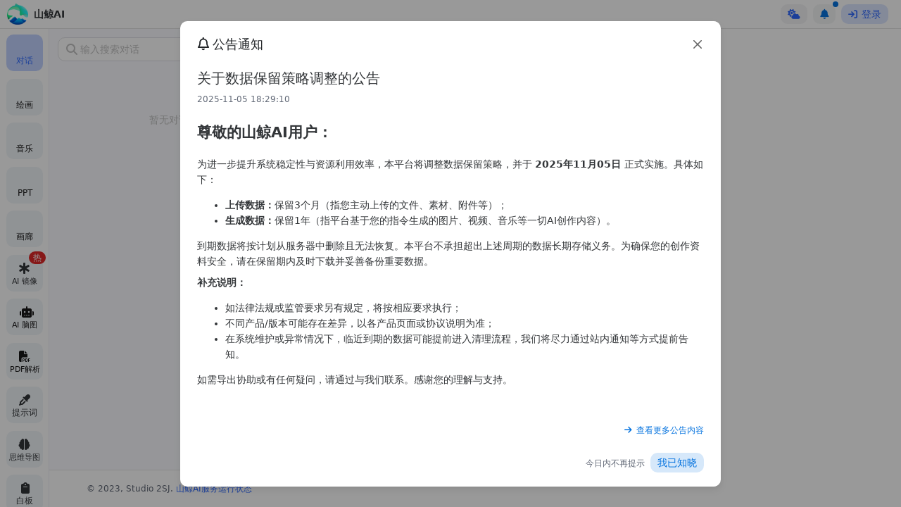

--- FILE ---
content_type: text/html; charset=utf-8
request_url: https://www.2sj.ai/
body_size: 3760
content:
<!DOCTYPE html>
<html lang="zh">
<head>
    <meta charset="UTF-8"/>
    <meta name="viewport"
          content="width=device-width, user-scalable=no, initial-scale=1.0, maximum-scale=1.0, minimum-scale=1.0">
    <meta http-equiv="X-UA-Compatible" content="ie=edge">
    <meta name="generator" content="GoAmzAI(Base-Version)">
    <link rel="shortcut icon" href="https://2sj.ai/file/upload//system/1815369603547664384.png"/>
    <link rel="apple-touch-icon" href="https://2sj.ai/file/upload//system/1815369603547664384.png"/>
    <title>山鲸AI</title>
    <meta name="keywords" content="AI画图,AI助手,人工智能,机器学习,深度学习">
    <meta name="description" content="解锁强大的AI超能力，国内最强Midjourney和ChatGPT平替网站，让我们一起体验人工智能的力量吧~">
    <style>.animate__animated {
    overflow: hidden;
}

.galleries-img[data-v-0118548c] {
    border-radius: 16px;
    background-color: none;
    box-shadow:  none;
}
.aa-html img {
    max-width: 100%;
    border-radius: 16px !important;
}


.n-image-preview-toolbar{
-webkit-backdrop-filter: blur(37.5px);
    backdrop-filter: blur(37.5px);
    padding-right: 20px;
}
.n-avatar {
    background-color: transparent;
    padding: 3px;
}


#app-main span.font-bold.mr-1 {
    font-size: 22px;
    line-height: 2.5rem;
    margin: 0 5px;
}
#app-main i.mr-2.n-icon {
    font-size: 24px;
}



#app-main .app-item-box .flex.items-center.aa-click {
    display: grid;
}
#app-main .app-item-box .mr-3{
width: 100%;
}

#app-main .app-item-box .mr-3 span.n-avatar {
    background-color: transparent !important;
    width: 64px;
    height: 64px;
   border-radius: 0;
}

#app-main .app-item-box  .text-muted.text-sm {
    color: rgb(136 140 146);
    margin: 10px 0;
}
#app-main .app-item-box .text-base strong{
    line-height: 2rem;
    font-size: 18px;
}

#app-main .n-card__content {
    padding: 20px !important;
}

#app-main .app-item-box .n-button{
padding-right: 8px;
}
.n-base-select-menu .n-base-select-option .n-base-select-option__content .items-center .n-icon img{border-radius: 5px;}</style>
    <script type="text/javascript" src="//js.users.51.la/21817959.js"></script>

    <script type="text/javascript">window.aiSiteInfo={"logo":"https://2sj.ai/file/upload//system/1815369603547664384.png","menus":[{"name":"对话","badgeColor":"#E02929","key":"chat","action":"path","value":"/chat","open":true,"icon":"bx:chat","sys":true},{"name":"绘画","badgeColor":"#E02929","key":"draw","action":"path","value":"/draw","open":true,"icon":"material-symbols:draw-outline","sys":true},{"name":"音乐","badgeColor":"#E02929","key":"music","action":"path","value":"/music","open":true,"icon":"ph:music-notes-duotone","sys":true},{"name":"PPT","badgeColor":"#3EB71F","key":"ppt","action":"path","value":"/ppt","open":true,"icon":"icon-park-outline:ppt","sys":true},{"name":"画廊","badgeColor":"#E02929","key":"galleries","action":"path","value":"/galleries","open":true,"icon":"ph:images-fill","sys":true},{"name":"AI 镜像","badge":"热","badgeColor":"#E02929","key":"1faae9290939fb74561ad201526f10a8","action":"url","value":"https://2sj.chat","open":true,"icon":"fa-solid fa-star-of-life"},{"name":"AI 脑图","key":"8fee5856707fae1876fc96b1a1a84c24","action":"path","value":"/mind","open":true,"icon":"fa-solid fa-robot","needLogin":true},{"name":"PDF解析","key":"1fdbea45d6a810f1bea383351df30149","action":"path","value":"/pdf","open":true,"icon":"fa-solid fa-file-pdf","needLogin":true},{"name":"提示词","key":"3d2d0ce1e1cb7220a584aa0c5c683554","action":"web","value":"https://prompt.2sj.ai/","open":true,"icon":"fa fa-eyedropper"},{"name":"思维导图","key":"7d00ad49223853f6ce42efc3576edee9","action":"web","value":"https://app.amymind.com/mindmap/new","open":true,"icon":"fa-solid fa-brain"},{"name":"白板","key":"bee9ba2219484f66544fe383f77968bb","action":"web","value":"https://board.2sj.ai/","open":true,"icon":"fa-solid fa-clipboard"},{"name":"知识库","key":"6613c65fc3c7a3e70140edda7495ac9e","action":"web","value":"https://docs.2sj.ai/","open":true,"icon":"fa fa-book"},{"name":"推广","key":"6189d079a7cf6d2c57bc0a360fabe6bd","action":"path","value":"/promotion","open":true,"icon":"fa-solid fa-users","needLogin":true}],"dd":"HYtCQd3d3LjJzai5haQ==wE7Ph","auth":{"phoneRegValidate":true,"mailReg":true,"mailCodeLogin":true,"mailRegValidate":true,"phoneReg":false,"phoneCodeLogin":true},"mt":{"isl":true},"gm":{},"ofd":true,"name":"山鲸AI","style":{"primaryColorPressed":"#5182FF","primaryColorSuppl":"#5182FF","primaryLowColor":"#c1d3ff","primaryLowColorDark":"#10255a","borderRadius":"10px","logoScanLight":true,"primaryColor":"#2D68FF","primaryColorHover":"#5182FF"},"setting":{"captchaOffLogin":false,"giftSign":true,"guestUserAccess":true,"oauth":[{"name":"微信","tag":"wechat","color":"#51aa38","icon":"","method":"qrcode","open":true}],"integralName":"鲸币","wechatBrowserPay":false,"authPageBanner":[{"src":" https://2sj.ai/file/upload//system/1815369425897918464.png"},{"src":" https://2sj.ai/file/upload//system/1815369443862122496.png"},{"src":" https://2sj.ai/file/upload//system/1815369489785556992.png"}],"footerContent":"\u003cp\u003e\u0026copy; 2023, Studio 2SJ. \u003ca href=\"https://status.2sj.ai/status/home\" target=\"_blank\"\u003e山鲸AI服务运行状态\u003c/a\u003e\u003c/p\u003e","integralIcon":"🐬","mobileMaxShow":4,"codeCaptcha":true}}</script>
  <script type="module" crossorigin src="/assets/app-96134cce.js"></script>
  <link rel="stylesheet" href="/assets/main-3e4c6204.css">
  <script type="module">import.meta.url;import("_").catch(()=>1);async function* g(){};if(location.protocol!="file:"){window.__vite_is_modern_browser=true}</script>
  <script type="module">!function(){if(window.__vite_is_modern_browser)return;console.warn("vite: loading legacy chunks, syntax error above and the same error below should be ignored");var e=document.getElementById("vite-legacy-polyfill"),n=document.createElement("script");n.src=e.src,n.onload=function(){System.import(document.getElementById('vite-legacy-entry').getAttribute('data-src'))},document.body.appendChild(n)}();</script>
</head>
<body>
<div id="app">
    <div id="app-init-box">
        <div class="_p"><img src="https://2sj.ai/file/upload//system/1815369603547664384.png" alt="LOGO"/>
            <h2>山鲸AI</h2>
            <div class="_t">
                <div class="__loading"></div>
                <small>加载中，请耐心等待...</small>
            </div>
        </div>
    </div>
</div>
<script>
    function _0x36b3(_0x32ca00,_0x21bf5a){var _0x41f612=_0x41f6();return _0x36b3=function(_0x36b32e,_0x112731){_0x36b32e=_0x36b32e-0x7f;var _0x40f1c7=_0x41f612[_0x36b32e];return _0x40f1c7;},_0x36b3(_0x32ca00,_0x21bf5a);}function _0x41f6(){var _0x440cab=['12JoXCbD','MathJax','97167QaTeud','72fUVfTn','30856NDmTVl','5560mTvneI','1441DNzRLf','144852LNHqTh','100FKsSaN','2834eRMDsY','90110vmxajg','7546824guvmlc','9233jBWUaN','1623560CHibHg'];_0x41f6=function(){return _0x440cab;};return _0x41f6();}var _0x4982a7=_0x36b3;(function(_0xf781cf,_0x30f90f){var _0x11cdf8=_0x36b3,_0x13f783=_0xf781cf();while(!![]){try{var _0x193596=parseInt(_0x11cdf8(0x83))/0x1*(-parseInt(_0x11cdf8(0x82))/0x2)+-parseInt(_0x11cdf8(0x81))/0x3*(parseInt(_0x11cdf8(0x87))/0x4)+parseInt(_0x11cdf8(0x8c))/0x5*(-parseInt(_0x11cdf8(0x7f))/0x6)+parseInt(_0x11cdf8(0x8b))/0x7*(parseInt(_0x11cdf8(0x84))/0x8)+parseInt(_0x11cdf8(0x8a))/0x9+-parseInt(_0x11cdf8(0x89))/0xa*(parseInt(_0x11cdf8(0x85))/0xb)+-parseInt(_0x11cdf8(0x86))/0xc*(-parseInt(_0x11cdf8(0x88))/0xd);if(_0x193596===_0x30f90f)break;else _0x13f783['push'](_0x13f783['shift']());}catch(_0x29d877){_0x13f783['push'](_0x13f783['shift']());}}}(_0x41f6,0x9b599),window[_0x4982a7(0x80)]={'tex':{'inlineMath':[['$','$'],['(',')'],['\x5c(','\x5c)']],'displayMath':[['$$','$$'],['[',']']],'processEscapes':!![],'processEnvironments':!![]}});
</script>
<script src="/assets/mjax/tex-mml-chtml.js"></script>
<!-- Pixel Code for https://tongji.2sj.com/ -->
<script defer src="https://tongji.2sj.com/pixel/1fUmoIqkRPedTNqM"></script>
<!-- END Pixel Code -->
  <script nomodule>!function(){var e=document,t=e.createElement("script");if(!("noModule"in t)&&"onbeforeload"in t){var n=!1;e.addEventListener("beforeload",(function(e){if(e.target===t)n=!0;else if(!e.target.hasAttribute("nomodule")||!n)return;e.preventDefault()}),!0),t.type="module",t.src=".",e.head.appendChild(t),t.remove()}}();</script>
  <script nomodule crossorigin id="vite-legacy-polyfill" src="/assets/polyfills-legacy-e94ff0c8.js"></script>
  <script nomodule crossorigin id="vite-legacy-entry" data-src="/assets/app-legacy-c58c34be.js">System.import(document.getElementById('vite-legacy-entry').getAttribute('data-src'))</script>
</body>
</html>



--- FILE ---
content_type: text/css; charset=utf-8
request_url: https://www.2sj.ai/assets/aa-type-form-item-c6a436b1.css
body_size: -104
content:
.n-collapse .n-collapse-item .n-collapse-item[data-v-5a3fb6b5]{margin-left:0}


--- FILE ---
content_type: text/css; charset=utf-8
request_url: https://www.2sj.ai/assets/aa-type-form-6fac6b49.css
body_size: 267
content:
.type-form .option-label{text-transform:capitalize;position:relative}.type-form .option-label code{text-transform:none}.type-form .option-label-badge{margin-left:5px;position:relative;top:-2px}.type-form a{color:var(--aa-c-primary)}.type-form .panel-view-box{margin-bottom:20px}.type-form .panel-view-box:hover>.n-collapse-item>.n-collapse-item__content-wrapper>.n-collapse-item__content-inner>.panel-view-content{border-color:var(--aa-c-primary)!important}.type-form .panel-view-box:hover>.n-collapse-item>.n-collapse-item__header>.n-collapse-item__header-main{color:var(--aa-c-primary)!important}.type-form .panel-view-box:hover>.n-collapse-item>.n-collapse-item__header>.n-collapse-item__header-main .n-base-icon{color:var(--aa-c-primary)!important}.type-form .n-collapse-item__header-main{font-weight:700!important}.form-item-tips{color:#707070;font-size:12px;margin-bottom:10px}.form-item{margin-bottom:5px}.c-sub{color:#585858}.form-item-img{display:flex;flex-direction:column;width:100%}.form-item-img .n{width:100%}.form-item-img img{max-height:120px;margin-top:10px}.form-item-img .actions{margin-top:10px}.form-item-html img,.form-item-md img{max-height:200px}.form-item-html p>img,.form-item-md p>img{display:block;margin:0 auto}


--- FILE ---
content_type: text/css; charset=utf-8
request_url: https://www.2sj.ai/assets/aa-skeleton-9d35753e.css
body_size: -100
content:
.sk-menu-item:not(:last-child),.sk-card-item:not(:last-child){margin-bottom:20px}


--- FILE ---
content_type: text/css; charset=utf-8
request_url: https://www.2sj.ai/assets/aa-html-1ff499e7.css
body_size: 350
content:
pre code.hljs{display:block;overflow-x:auto;padding:1em}code.hljs{padding:3px 5px}.hljs{color:#abb2bf;background:#282c34}.hljs-keyword,.hljs-operator,.hljs-pattern-match{color:#f92672}.hljs-pattern-match .hljs-constructor,.hljs-function{color:#61aeee}.hljs-function .hljs-params{color:#a6e22e}.hljs-function .hljs-params .hljs-typing{color:#fd971f}.hljs-module-access .hljs-module{color:#7e57c2}.hljs-constructor{color:#e2b93d}.hljs-constructor .hljs-string{color:#9ccc65}.hljs-comment,.hljs-quote{color:#b18eb1;font-style:italic}.hljs-doctag,.hljs-formula{color:#c678dd}.hljs-section,.hljs-name,.hljs-selector-tag,.hljs-deletion,.hljs-subst{color:#e06c75}.hljs-literal{color:#56b6c2}.hljs-string,.hljs-regexp,.hljs-addition,.hljs-attribute,.hljs-meta .hljs-string{color:#98c379}.hljs-built_in,.hljs-title.class_,.hljs-class .hljs-title{color:#e6c07b}.hljs-attr,.hljs-variable,.hljs-template-variable,.hljs-type,.hljs-selector-class,.hljs-selector-attr,.hljs-selector-pseudo,.hljs-number{color:#d19a66}.hljs-symbol,.hljs-bullet,.hljs-link,.hljs-meta,.hljs-selector-id,.hljs-title{color:#61aeee}.hljs-emphasis{font-style:italic}.hljs-strong{font-weight:700}.hljs-link{text-decoration:underline}


--- FILE ---
content_type: text/css; charset=utf-8
request_url: https://www.2sj.ai/assets/aa-chat-input-339527f8.css
body_size: 380
content:
.chat-item[data-v-f186e5ea]{display:flex;border-radius:var(--aa-border-radius)}.chat-item[data-v-f186e5ea]:not(:last-child){margin-bottom:10px}.chat-item .chat-item-file[data-v-f186e5ea]{background-color:var(--aa-c-primary-low);color:var(--aa-c-primary);padding:5px 10px;border-radius:var(--aa-border-radius)}.chat-item.mode-list.ai[data-v-f186e5ea]{background-color:var(--aa-bg-body)}.chat-item.mode-list .chat-avatar[data-v-f186e5ea]{margin-right:10px}.chat-item.mode-list .chat-avatar[data-v-f186e5ea] .n-avatar__text{transform:translate(-50%) translateY(-50%) scale(1)!important}.chat-item.mode-list .chat-avatar.m[data-v-f186e5ea] .n-avatar__text{transform:translate(-50%) translateY(-50%) scale(.964286)!important}.chat-item.mode-im.user[data-v-f186e5ea]{justify-content:right;flex-direction:row-reverse}.chat-item.mode-im.user .tts[data-v-f186e5ea]{margin-top:5px;justify-content:flex-end}.chat-item.mode-im.user .chat-avatar[data-v-f186e5ea]{margin-left:10px}.chat-item.mode-im.user .chat-text[data-v-f186e5ea]{display:flex;justify-content:flex-end}.chat-item.mode-im.user .chat-text>div[data-v-f186e5ea]{display:inline-block;padding:2px 10px;border-radius:var(--aa-border-radius);background-color:var(--aa-c-primary);color:#fff;overflow-x:hidden;max-width:100%}.chat-item.mode-im.user .chat-toolbar[data-v-f186e5ea] .n-space{justify-content:flex-end!important}.chat-item.mode-im.ai .chat-avatar[data-v-f186e5ea]{margin-right:10px}.chat-item.mode-im.ai .chat-text[data-v-f186e5ea] .aa-html-content{border-radius:var(--aa-border-radius);background-color:var(--aa-bg-body);padding:2px 10px;display:inline-block;overflow-x:hidden;max-width:100%}.chat-item.mode-im.ai .chat-text p[data-v-f186e5ea]:last-child{margin-bottom:0}.aa-chat-input[data-v-152cd0e8]{background-color:var(--aa-chat-input-bg);border-radius:var(--aa-border-radius)}.aa-chat-input.m[data-v-152cd0e8]{background-color:transparent}.aa-chat-input .chat-input[data-v-152cd0e8]{background-color:var(--aa-chat-input-bg);transition:none!important}


--- FILE ---
content_type: text/css; charset=utf-8
request_url: https://www.2sj.ai/assets/aa-footer-00c18442.css
body_size: 15
content:
.global-footer[data-v-f22e7ba6]{width:100%;text-align:center;padding:10px 0;border-top:1px solid var(--g-border-color)}.global-footer.--absolute[data-v-f22e7ba6]{position:absolute;bottom:0;left:0}


--- FILE ---
content_type: text/css; charset=utf-8
request_url: https://www.2sj.ai/assets/index-6bc1e4bb.css
body_size: 375
content:
.chat-sessions[data-v-e650a146]{background-color:var(--aa-bg-second)}.chat-sessions>.inner[data-v-e650a146]{display:flex;flex-direction:column}.chat-box[data-v-e650a146]{background-color:var(--aa-bg-box);flex:1 1}.sessions-box[data-v-e650a146]{margin:0 0 30px}.sessions-box[data-v-e650a146] .chat-items-icon .n-avatar__text{font-size:1.5rem}.sessions-box .session[data-v-e650a146]{padding:10px;background-color:var(--aa-bg-box);border-radius:var(--aa-border-radius);border:1px solid var(--aa-c-border);cursor:pointer;transition:all .06s}.sessions-box .session .opt[data-v-e650a146]{display:none}.sessions-box .session[data-v-e650a146]:not(:last-child){margin-bottom:10px}.sessions-box .session.active[data-v-e650a146],.sessions-box .session[data-v-e650a146]:hover{background-color:var(--aa-c-primary-low);border-color:var(--aa-c-primary);color:var(--aa-c-primary)}.sessions-box .session.active .opt[data-v-e650a146],.sessions-box .session:hover .opt[data-v-e650a146]{display:block}.chat-main-box[data-v-e650a146]{position:relative;display:flex;flex-direction:column}.chat-main-box .chat-input-box[data-v-e650a146]{width:100%;border-top:1px solid var(--aa-c-border);padding-top:10px}.chat-header[data-v-e650a146]{border-bottom:1px solid var(--aa-c-border)}.chat-items[data-v-e650a146]{flex:1 1;overflow:auto;padding:10px 0}.chat-models-select .n-scrollbar{max-height:60vh}.model-select-list .info-tag{padding:2px 4px;background-color:var(--aa-bg-second);border-radius:5px;display:flex;justify-content:center;align-items:center}


--- FILE ---
content_type: text/javascript; charset=utf-8
request_url: https://www.2sj.ai/assets/FormItem-52d8e5dd.js
body_size: 11715
content:
import{aj as le,ak as Ke,a4 as We,ag as Je,ai as Te,a as C,d as z,c as te,g as Ne,u as Be,h as we,w as K,an as Re,p as E,cd as De,bg as Pe,bs as Ze,e as pe,k as _,aM as xe,aR as He,ao as ve,bb as Ae,ce as Ge,x as Qe,m as Xe,bc as et,B as tt,l as H,b2 as $e}from"./app-96134cce.js";function nt(r,e,t){var n;const i=le(r,null);if(i===null)return;const s=(n=Ke())===null||n===void 0?void 0:n.proxy;We(t,a),a(t.value),Je(()=>{a(void 0,t.value)});function a(d,f){if(!i)return;const m=i[e];f!==void 0&&o(m,f),d!==void 0&&l(m,d)}function o(d,f){d[f]||(d[f]=[]),d[f].splice(d[f].findIndex(m=>m===s),1)}function l(d,f){d[f]||(d[f]=[]),~d[f].findIndex(m=>m===s)||d[f].push(s)}}const de=Te("n-form"),Ye=Te("n-form-item-insts"),rt=C("form",[z("inline","\n width: 100%;\n display: inline-flex;\n align-items: flex-start;\n align-content: space-around;\n ",[C("form-item",{width:"auto",marginRight:"18px"},[te("&:last-child",{marginRight:0})])])]);var it=globalThis&&globalThis.__awaiter||function(r,e,t,n){function i(s){return s instanceof t?s:new t(function(a){a(s)})}return new(t||(t=Promise))(function(s,a){function o(f){try{d(n.next(f))}catch(m){a(m)}}function l(f){try{d(n.throw(f))}catch(m){a(m)}}function d(f){f.done?s(f.value):i(f.value).then(o,l)}d((n=n.apply(r,e||[])).next())})};const at=Object.assign(Object.assign({},we.props),{inline:Boolean,labelWidth:[Number,String],labelAlign:String,labelPlacement:{type:String,default:"top"},model:{type:Object,default:()=>{}},rules:Object,disabled:Boolean,size:String,showRequireMark:{type:Boolean,default:void 0},requireMarkPlacement:String,showFeedback:{type:Boolean,default:!0},onSubmit:{type:Function,default:r=>{r.preventDefault()}},showLabel:{type:Boolean,default:void 0},validateMessages:Object}),Ht=Ne({name:"Form",props:at,setup(r){const{mergedClsPrefixRef:e}=Be(r);we("Form","-form",rt,De,r,e);const t={},n=K(void 0),i=l=>{const d=n.value;(d===void 0||l>=d)&&(n.value=l)};function s(l){return it(this,arguments,void 0,function*(d,f=()=>!0){return yield new Promise((m,b)=>{const q=[];for(const c of Pe(t)){const g=t[c];for(const v of g)v.path&&q.push(v.internalValidate(null,f))}Promise.all(q).then(c=>{const g=c.some(R=>!R.valid),v=[],u=[];c.forEach(R=>{var h,y;!((h=R.errors)===null||h===void 0)&&h.length&&v.push(R.errors),!((y=R.warnings)===null||y===void 0)&&y.length&&u.push(R.warnings)}),d&&d(v.length?v:void 0,{warnings:u.length?u:void 0}),g?b(v.length?v:void 0):m({warnings:u.length?u:void 0})})})})}function a(){for(const l of Pe(t)){const d=t[l];for(const f of d)f.restoreValidation()}}return Re(de,{props:r,maxChildLabelWidthRef:n,deriveMaxChildLabelWidth:i}),Re(Ye,{formItems:t}),Object.assign({validate:s,restoreValidation:a},{mergedClsPrefix:e})},render(){const{mergedClsPrefix:r}=this;return E("form",{class:["".concat(r,"-form"),this.inline&&"".concat(r,"-form--inline")],onSubmit:this.onSubmit},this.$slots)}});function J(){return J=Object.assign?Object.assign.bind():function(r){for(var e=1;e<arguments.length;e++){var t=arguments[e];for(var n in t)Object.prototype.hasOwnProperty.call(t,n)&&(r[n]=t[n])}return r},J.apply(this,arguments)}function st(r,e){r.prototype=Object.create(e.prototype),r.prototype.constructor=r,fe(r,e)}function qe(r){return qe=Object.setPrototypeOf?Object.getPrototypeOf.bind():function(t){return t.__proto__||Object.getPrototypeOf(t)},qe(r)}function fe(r,e){return fe=Object.setPrototypeOf?Object.setPrototypeOf.bind():function(n,i){return n.__proto__=i,n},fe(r,e)}function ot(){if(typeof Reflect>"u"||!Reflect.construct||Reflect.construct.sham)return!1;if(typeof Proxy=="function")return!0;try{return Boolean.prototype.valueOf.call(Reflect.construct(Boolean,[],function(){})),!0}catch(r){return!1}}function ye(r,e,t){return ot()?ye=Reflect.construct.bind():ye=function(i,s,a){var o=[null];o.push.apply(o,s);var l=Function.bind.apply(i,o),d=new l;return a&&fe(d,a.prototype),d},ye.apply(null,arguments)}function ft(r){return Function.toString.call(r).indexOf("[native code]")!==-1}function Fe(r){var e=typeof Map=="function"?new Map:void 0;return Fe=function(n){if(n===null||!ft(n))return n;if(typeof n!="function")throw new TypeError("Super expression must either be null or a function");if(typeof e<"u"){if(e.has(n))return e.get(n);e.set(n,i)}function i(){return ye(n,arguments,qe(this).constructor)}return i.prototype=Object.create(n.prototype,{constructor:{value:i,enumerable:!1,writable:!0,configurable:!0}}),fe(i,n)},Fe(r)}var lt=/%[sdj%]/g,dt=function(){};typeof process<"u"&&process.env;function _e(r){if(!r||!r.length)return null;var e={};return r.forEach(function(t){var n=t.field;e[n]=e[n]||[],e[n].push(t)}),e}function M(r){for(var e=arguments.length,t=new Array(e>1?e-1:0),n=1;n<e;n++)t[n-1]=arguments[n];var i=0,s=t.length;if(typeof r=="function")return r.apply(null,t);if(typeof r=="string"){var a=r.replace(lt,function(o){if(o==="%%")return"%";if(i>=s)return o;switch(o){case"%s":return String(t[i++]);case"%d":return Number(t[i++]);case"%j":try{return JSON.stringify(t[i++])}catch(l){return"[Circular]"}break;default:return o}});return a}return r}function ut(r){return r==="string"||r==="url"||r==="hex"||r==="email"||r==="date"||r==="pattern"}function F(r,e){return!!(r==null||e==="array"&&Array.isArray(r)&&!r.length||ut(e)&&typeof r=="string"&&!r)}function ct(r,e,t){var n=[],i=0,s=r.length;function a(o){n.push.apply(n,o||[]),i++,i===s&&t(n)}r.forEach(function(o){e(o,a)})}function Ee(r,e,t){var n=0,i=r.length;function s(a){if(a&&a.length){t(a);return}var o=n;n=n+1,o<i?e(r[o],s):t([])}s([])}function mt(r){var e=[];return Object.keys(r).forEach(function(t){e.push.apply(e,r[t]||[])}),e}var je=function(r){st(e,r);function e(t,n){var i;return i=r.call(this,"Async Validation Error")||this,i.errors=t,i.fields=n,i}return e}(Fe(Error));function gt(r,e,t,n,i){if(e.first){var s=new Promise(function(b,q){var c=function(u){return n(u),u.length?q(new je(u,_e(u))):b(i)},g=mt(r);Ee(g,t,c)});return s.catch(function(b){return b}),s}var a=e.firstFields===!0?Object.keys(r):e.firstFields||[],o=Object.keys(r),l=o.length,d=0,f=[],m=new Promise(function(b,q){var c=function(v){if(f.push.apply(f,v),d++,d===l)return n(f),f.length?q(new je(f,_e(f))):b(i)};o.length||(n(f),b(i)),o.forEach(function(g){var v=r[g];a.indexOf(g)!==-1?Ee(v,t,c):ct(v,t,c)})});return m.catch(function(b){return b}),m}function ht(r){return!!(r&&r.message!==void 0)}function pt(r,e){for(var t=r,n=0;n<e.length;n++){if(t==null)return t;t=t[e[n]]}return t}function Me(r,e){return function(t){var n;return r.fullFields?n=pt(e,r.fullFields):n=e[t.field||r.fullField],ht(t)?(t.field=t.field||r.fullField,t.fieldValue=n,t):{message:typeof t=="function"?t():t,fieldValue:n,field:t.field||r.fullField}}}function Ie(r,e){if(e){for(var t in e)if(e.hasOwnProperty(t)){var n=e[t];typeof n=="object"&&typeof r[t]=="object"?r[t]=J({},r[t],n):r[t]=n}}return r}var Ue=function(e,t,n,i,s,a){e.required&&(!n.hasOwnProperty(e.field)||F(t,a||e.type))&&i.push(M(s.messages.required,e.fullField))},vt=function(e,t,n,i,s){(/^\s+$/.test(t)||t==="")&&i.push(M(s.messages.whitespace,e.fullField))},be,bt=function(){if(be)return be;var r="[a-fA-F\\d:]",e=function(y){return y&&y.includeBoundaries?"(?:(?<=\\s|^)(?="+r+")|(?<="+r+")(?=\\s|$))":""},t="(?:25[0-5]|2[0-4]\\d|1\\d\\d|[1-9]\\d|\\d)(?:\\.(?:25[0-5]|2[0-4]\\d|1\\d\\d|[1-9]\\d|\\d)){3}",n="[a-fA-F\\d]{1,4}",i=("\n(?:\n(?:"+n+":){7}(?:"+n+"|:)|                                    // 1:2:3:4:5:6:7::  1:2:3:4:5:6:7:8\n(?:"+n+":){6}(?:"+t+"|:"+n+"|:)|                             // 1:2:3:4:5:6::    1:2:3:4:5:6::8   1:2:3:4:5:6::8  1:2:3:4:5:6::1.2.3.4\n(?:"+n+":){5}(?::"+t+"|(?::"+n+"){1,2}|:)|                   // 1:2:3:4:5::      1:2:3:4:5::7:8   1:2:3:4:5::8    1:2:3:4:5::7:1.2.3.4\n(?:"+n+":){4}(?:(?::"+n+"){0,1}:"+t+"|(?::"+n+"){1,3}|:)| // 1:2:3:4::        1:2:3:4::6:7:8   1:2:3:4::8      1:2:3:4::6:7:1.2.3.4\n(?:"+n+":){3}(?:(?::"+n+"){0,2}:"+t+"|(?::"+n+"){1,4}|:)| // 1:2:3::          1:2:3::5:6:7:8   1:2:3::8        1:2:3::5:6:7:1.2.3.4\n(?:"+n+":){2}(?:(?::"+n+"){0,3}:"+t+"|(?::"+n+"){1,5}|:)| // 1:2::            1:2::4:5:6:7:8   1:2::8          1:2::4:5:6:7:1.2.3.4\n(?:"+n+":){1}(?:(?::"+n+"){0,4}:"+t+"|(?::"+n+"){1,6}|:)| // 1::              1::3:4:5:6:7:8   1::8            1::3:4:5:6:7:1.2.3.4\n(?::(?:(?::"+n+"){0,5}:"+t+"|(?::"+n+"){1,7}|:))             // ::2:3:4:5:6:7:8  ::2:3:4:5:6:7:8  ::8             ::1.2.3.4\n)(?:%[0-9a-zA-Z]{1,})?                                             // %eth0            %1\n").replace(/\s*\/\/.*$/gm,"").replace(/\n/g,"").trim(),s=new RegExp("(?:^"+t+"$)|(?:^"+i+"$)"),a=new RegExp("^"+t+"$"),o=new RegExp("^"+i+"$"),l=function(y){return y&&y.exact?s:new RegExp("(?:"+e(y)+t+e(y)+")|(?:"+e(y)+i+e(y)+")","g")};l.v4=function(h){return h&&h.exact?a:new RegExp(""+e(h)+t+e(h),"g")},l.v6=function(h){return h&&h.exact?o:new RegExp(""+e(h)+i+e(h),"g")};var d="(?:(?:[a-z]+:)?//)",f="(?:\\S+(?::\\S*)?@)?",m=l.v4().source,b=l.v6().source,q="(?:(?:[a-z\\u00a1-\\uffff0-9][-_]*)*[a-z\\u00a1-\\uffff0-9]+)",c="(?:\\.(?:[a-z\\u00a1-\\uffff0-9]-*)*[a-z\\u00a1-\\uffff0-9]+)*",g="(?:\\.(?:[a-z\\u00a1-\\uffff]{2,}))",v="(?::\\d{2,5})?",u='(?:[/?#][^\\s"]*)?',R="(?:"+d+"|www\\.)"+f+"(?:localhost|"+m+"|"+b+"|"+q+c+g+")"+v+u;return be=new RegExp("(?:^"+R+"$)","i"),be},Ve={email:/^(([^<>()\[\]\\.,;:\s@"]+(\.[^<>()\[\]\\.,;:\s@"]+)*)|(".+"))@((\[[0-9]{1,3}\.[0-9]{1,3}\.[0-9]{1,3}\.[0-9]{1,3}])|(([a-zA-Z\-0-9\u00A0-\uD7FF\uF900-\uFDCF\uFDF0-\uFFEF]+\.)+[a-zA-Z\u00A0-\uD7FF\uF900-\uFDCF\uFDF0-\uFFEF]{2,}))$/,hex:/^#?([a-f0-9]{6}|[a-f0-9]{3})$/i},se={integer:function(e){return se.number(e)&&parseInt(e,10)===e},float:function(e){return se.number(e)&&!se.integer(e)},array:function(e){return Array.isArray(e)},regexp:function(e){if(e instanceof RegExp)return!0;try{return!!new RegExp(e)}catch(t){return!1}},date:function(e){return typeof e.getTime=="function"&&typeof e.getMonth=="function"&&typeof e.getYear=="function"&&!isNaN(e.getTime())},number:function(e){return isNaN(e)?!1:typeof e=="number"},object:function(e){return typeof e=="object"&&!se.array(e)},method:function(e){return typeof e=="function"},email:function(e){return typeof e=="string"&&e.length<=320&&!!e.match(Ve.email)},url:function(e){return typeof e=="string"&&e.length<=2048&&!!e.match(bt())},hex:function(e){return typeof e=="string"&&!!e.match(Ve.hex)}},yt=function(e,t,n,i,s){if(e.required&&t===void 0){Ue(e,t,n,i,s);return}var a=["integer","float","array","regexp","object","method","email","number","date","url","hex"],o=e.type;a.indexOf(o)>-1?se[o](t)||i.push(M(s.messages.types[o],e.fullField,e.type)):o&&typeof t!==e.type&&i.push(M(s.messages.types[o],e.fullField,e.type))},wt=function(e,t,n,i,s){var a=typeof e.len=="number",o=typeof e.min=="number",l=typeof e.max=="number",d=/[\uD800-\uDBFF][\uDC00-\uDFFF]/g,f=t,m=null,b=typeof t=="number",q=typeof t=="string",c=Array.isArray(t);if(b?m="number":q?m="string":c&&(m="array"),!m)return!1;c&&(f=t.length),q&&(f=t.replace(d,"_").length),a?f!==e.len&&i.push(M(s.messages[m].len,e.fullField,e.len)):o&&!l&&f<e.min?i.push(M(s.messages[m].min,e.fullField,e.min)):l&&!o&&f>e.max?i.push(M(s.messages[m].max,e.fullField,e.max)):o&&l&&(f<e.min||f>e.max)&&i.push(M(s.messages[m].range,e.fullField,e.min,e.max))},ee="enum",xt=function(e,t,n,i,s){e[ee]=Array.isArray(e[ee])?e[ee]:[],e[ee].indexOf(t)===-1&&i.push(M(s.messages[ee],e.fullField,e[ee].join(", ")))},kt=function(e,t,n,i,s){if(e.pattern){if(e.pattern instanceof RegExp)e.pattern.lastIndex=0,e.pattern.test(t)||i.push(M(s.messages.pattern.mismatch,e.fullField,t,e.pattern));else if(typeof e.pattern=="string"){var a=new RegExp(e.pattern);a.test(t)||i.push(M(s.messages.pattern.mismatch,e.fullField,t,e.pattern))}}},p={required:Ue,whitespace:vt,type:yt,range:wt,enum:xt,pattern:kt},Rt=function(e,t,n,i,s){var a=[],o=e.required||!e.required&&i.hasOwnProperty(e.field);if(o){if(F(t,"string")&&!e.required)return n();p.required(e,t,i,a,s,"string"),F(t,"string")||(p.type(e,t,i,a,s),p.range(e,t,i,a,s),p.pattern(e,t,i,a,s),e.whitespace===!0&&p.whitespace(e,t,i,a,s))}n(a)},qt=function(e,t,n,i,s){var a=[],o=e.required||!e.required&&i.hasOwnProperty(e.field);if(o){if(F(t)&&!e.required)return n();p.required(e,t,i,a,s),t!==void 0&&p.type(e,t,i,a,s)}n(a)},Ft=function(e,t,n,i,s){var a=[],o=e.required||!e.required&&i.hasOwnProperty(e.field);if(o){if(t===""&&(t=void 0),F(t)&&!e.required)return n();p.required(e,t,i,a,s),t!==void 0&&(p.type(e,t,i,a,s),p.range(e,t,i,a,s))}n(a)},_t=function(e,t,n,i,s){var a=[],o=e.required||!e.required&&i.hasOwnProperty(e.field);if(o){if(F(t)&&!e.required)return n();p.required(e,t,i,a,s),t!==void 0&&p.type(e,t,i,a,s)}n(a)},St=function(e,t,n,i,s){var a=[],o=e.required||!e.required&&i.hasOwnProperty(e.field);if(o){if(F(t)&&!e.required)return n();p.required(e,t,i,a,s),F(t)||p.type(e,t,i,a,s)}n(a)},Ot=function(e,t,n,i,s){var a=[],o=e.required||!e.required&&i.hasOwnProperty(e.field);if(o){if(F(t)&&!e.required)return n();p.required(e,t,i,a,s),t!==void 0&&(p.type(e,t,i,a,s),p.range(e,t,i,a,s))}n(a)},Pt=function(e,t,n,i,s){var a=[],o=e.required||!e.required&&i.hasOwnProperty(e.field);if(o){if(F(t)&&!e.required)return n();p.required(e,t,i,a,s),t!==void 0&&(p.type(e,t,i,a,s),p.range(e,t,i,a,s))}n(a)},At=function(e,t,n,i,s){var a=[],o=e.required||!e.required&&i.hasOwnProperty(e.field);if(o){if(t==null&&!e.required)return n();p.required(e,t,i,a,s,"array"),t!=null&&(p.type(e,t,i,a,s),p.range(e,t,i,a,s))}n(a)},$t=function(e,t,n,i,s){var a=[],o=e.required||!e.required&&i.hasOwnProperty(e.field);if(o){if(F(t)&&!e.required)return n();p.required(e,t,i,a,s),t!==void 0&&p.type(e,t,i,a,s)}n(a)},Et="enum",jt=function(e,t,n,i,s){var a=[],o=e.required||!e.required&&i.hasOwnProperty(e.field);if(o){if(F(t)&&!e.required)return n();p.required(e,t,i,a,s),t!==void 0&&p[Et](e,t,i,a,s)}n(a)},Mt=function(e,t,n,i,s){var a=[],o=e.required||!e.required&&i.hasOwnProperty(e.field);if(o){if(F(t,"string")&&!e.required)return n();p.required(e,t,i,a,s),F(t,"string")||p.pattern(e,t,i,a,s)}n(a)},It=function(e,t,n,i,s){var a=[],o=e.required||!e.required&&i.hasOwnProperty(e.field);if(o){if(F(t,"date")&&!e.required)return n();if(p.required(e,t,i,a,s),!F(t,"date")){var l;t instanceof Date?l=t:l=new Date(t),p.type(e,l,i,a,s),l&&p.range(e,l.getTime(),i,a,s)}}n(a)},Vt=function(e,t,n,i,s){var a=[],o=Array.isArray(t)?"array":typeof t;p.required(e,t,i,a,s,o),n(a)},ke=function(e,t,n,i,s){var a=e.type,o=[],l=e.required||!e.required&&i.hasOwnProperty(e.field);if(l){if(F(t,a)&&!e.required)return n();p.required(e,t,i,o,s,a),F(t,a)||p.type(e,t,i,o,s)}n(o)},Lt=function(e,t,n,i,s){var a=[],o=e.required||!e.required&&i.hasOwnProperty(e.field);if(o){if(F(t)&&!e.required)return n();p.required(e,t,i,a,s)}n(a)},oe={string:Rt,method:qt,number:Ft,boolean:_t,regexp:St,integer:Ot,float:Pt,array:At,object:$t,enum:jt,pattern:Mt,date:It,url:ke,hex:ke,email:ke,required:Vt,any:Lt};function Se(){return{default:"Validation error on field %s",required:"%s is required",enum:"%s must be one of %s",whitespace:"%s cannot be empty",date:{format:"%s date %s is invalid for format %s",parse:"%s date could not be parsed, %s is invalid ",invalid:"%s date %s is invalid"},types:{string:"%s is not a %s",method:"%s is not a %s (function)",array:"%s is not an %s",object:"%s is not an %s",number:"%s is not a %s",date:"%s is not a %s",boolean:"%s is not a %s",integer:"%s is not an %s",float:"%s is not a %s",regexp:"%s is not a valid %s",email:"%s is not a valid %s",url:"%s is not a valid %s",hex:"%s is not a valid %s"},string:{len:"%s must be exactly %s characters",min:"%s must be at least %s characters",max:"%s cannot be longer than %s characters",range:"%s must be between %s and %s characters"},number:{len:"%s must equal %s",min:"%s cannot be less than %s",max:"%s cannot be greater than %s",range:"%s must be between %s and %s"},array:{len:"%s must be exactly %s in length",min:"%s cannot be less than %s in length",max:"%s cannot be greater than %s in length",range:"%s must be between %s and %s in length"},pattern:{mismatch:"%s value %s does not match pattern %s"},clone:function(){var e=JSON.parse(JSON.stringify(this));return e.clone=this.clone,e}}}var Oe=Se(),ne=function(){function r(t){this.rules=null,this._messages=Oe,this.define(t)}var e=r.prototype;return e.define=function(n){var i=this;if(!n)throw new Error("Cannot configure a schema with no rules");if(typeof n!="object"||Array.isArray(n))throw new Error("Rules must be an object");this.rules={},Object.keys(n).forEach(function(s){var a=n[s];i.rules[s]=Array.isArray(a)?a:[a]})},e.messages=function(n){return n&&(this._messages=Ie(Se(),n)),this._messages},e.validate=function(n,i,s){var a=this;i===void 0&&(i={}),s===void 0&&(s=function(){});var o=n,l=i,d=s;if(typeof l=="function"&&(d=l,l={}),!this.rules||Object.keys(this.rules).length===0)return d&&d(null,o),Promise.resolve(o);function f(g){var v=[],u={};function R(y){if(Array.isArray(y)){var O;v=(O=v).concat.apply(O,y)}else v.push(y)}for(var h=0;h<g.length;h++)R(g[h]);v.length?(u=_e(v),d(v,u)):d(null,o)}if(l.messages){var m=this.messages();m===Oe&&(m=Se()),Ie(m,l.messages),l.messages=m}else l.messages=this.messages();var b={},q=l.keys||Object.keys(this.rules);q.forEach(function(g){var v=a.rules[g],u=o[g];v.forEach(function(R){var h=R;typeof h.transform=="function"&&(o===n&&(o=J({},o)),u=o[g]=h.transform(u)),typeof h=="function"?h={validator:h}:h=J({},h),h.validator=a.getValidationMethod(h),h.validator&&(h.field=g,h.fullField=h.fullField||g,h.type=a.getType(h),b[g]=b[g]||[],b[g].push({rule:h,value:u,source:o,field:g}))})});var c={};return gt(b,l,function(g,v){var u=g.rule,R=(u.type==="object"||u.type==="array")&&(typeof u.fields=="object"||typeof u.defaultField=="object");R=R&&(u.required||!u.required&&g.value),u.field=g.field;function h(S,W){return J({},W,{fullField:u.fullField+"."+S,fullFields:u.fullFields?[].concat(u.fullFields,[S]):[S]})}function y(S){S===void 0&&(S=[]);var W=Array.isArray(S)?S:[S];!l.suppressWarning&&W.length&&r.warning("async-validator:",W),W.length&&u.message!==void 0&&(W=[].concat(u.message));var L=W.map(Me(u,o));if(l.first&&L.length)return c[u.field]=1,v(L);if(!R)v(L);else{if(u.required&&!g.value)return u.message!==void 0?L=[].concat(u.message).map(Me(u,o)):l.error&&(L=[l.error(u,M(l.messages.required,u.field))]),v(L);var Y={};u.defaultField&&Object.keys(g.value).map(function(P){Y[P]=u.defaultField}),Y=J({},Y,g.rule.fields);var re={};Object.keys(Y).forEach(function(P){var I=Y[P],w=Array.isArray(I)?I:[I];re[P]=w.map(h.bind(null,P))});var ie=new r(re);ie.messages(l.messages),g.rule.options&&(g.rule.options.messages=l.messages,g.rule.options.error=l.error),ie.validate(g.value,g.rule.options||l,function(P){var I=[];L&&L.length&&I.push.apply(I,L),P&&P.length&&I.push.apply(I,P),v(I.length?I:null)})}}var O;if(u.asyncValidator)O=u.asyncValidator(u,g.value,y,g.source,l);else if(u.validator){try{O=u.validator(u,g.value,y,g.source,l)}catch(S){console.error==null||console.error(S),l.suppressValidatorError||setTimeout(function(){throw S},0),y(S.message)}O===!0?y():O===!1?y(typeof u.message=="function"?u.message(u.fullField||u.field):u.message||(u.fullField||u.field)+" fails"):O instanceof Array?y(O):O instanceof Error&&y(O.message)}O&&O.then&&O.then(function(){return y()},function(S){return y(S)})},function(g){f(g)},o)},e.getType=function(n){if(n.type===void 0&&n.pattern instanceof RegExp&&(n.type="pattern"),typeof n.validator!="function"&&n.type&&!oe.hasOwnProperty(n.type))throw new Error(M("Unknown rule type %s",n.type));return n.type||"string"},e.getValidationMethod=function(n){if(typeof n.validator=="function")return n.validator;var i=Object.keys(n),s=i.indexOf("message");return s!==-1&&i.splice(s,1),i.length===1&&i[0]==="required"?oe.required:oe[this.getType(n)]||void 0},r}();ne.register=function(e,t){if(typeof t!="function")throw new Error("Cannot register a validator by type, validator is not a function");oe[e]=t};ne.warning=dt;ne.messages=Oe;ne.validators=oe;const{cubicBezierEaseInOut:Le}=Ze;function zt({name:r="fade-down",fromOffset:e="-4px",enterDuration:t=".3s",leaveDuration:n=".3s",enterCubicBezier:i=Le,leaveCubicBezier:s=Le}={}){return[te("&.".concat(r,"-transition-enter-from, &.").concat(r,"-transition-leave-to"),{opacity:0,transform:"translateY(".concat(e,")")}),te("&.".concat(r,"-transition-enter-to, &.").concat(r,"-transition-leave-from"),{opacity:1,transform:"translateY(0)"}),te("&.".concat(r,"-transition-leave-active"),{transition:"opacity ".concat(n," ").concat(s,", transform ").concat(n," ").concat(s)}),te("&.".concat(r,"-transition-enter-active"),{transition:"opacity ".concat(t," ").concat(i,", transform ").concat(t," ").concat(i)})]}const Ct=C("form-item","\n display: grid;\n line-height: var(--n-line-height);\n",[C("form-item-label","\n grid-area: label;\n align-items: center;\n line-height: 1.25;\n text-align: var(--n-label-text-align);\n font-size: var(--n-label-font-size);\n min-height: var(--n-label-height);\n padding: var(--n-label-padding);\n color: var(--n-label-text-color);\n transition: color .3s var(--n-bezier);\n box-sizing: border-box;\n font-weight: var(--n-label-font-weight);\n ",[pe("asterisk","\n white-space: nowrap;\n user-select: none;\n -webkit-user-select: none;\n color: var(--n-asterisk-color);\n transition: color .3s var(--n-bezier);\n "),pe("asterisk-placeholder","\n grid-area: mark;\n user-select: none;\n -webkit-user-select: none;\n visibility: hidden; \n ")]),C("form-item-blank","\n grid-area: blank;\n min-height: var(--n-blank-height);\n "),z("auto-label-width",[C("form-item-label","white-space: nowrap;")]),z("left-labelled",'\n grid-template-areas:\n "label blank"\n "label feedback";\n grid-template-columns: auto minmax(0, 1fr);\n grid-template-rows: auto 1fr;\n align-items: flex-start;\n ',[C("form-item-label","\n display: grid;\n grid-template-columns: 1fr auto;\n min-height: var(--n-blank-height);\n height: auto;\n box-sizing: border-box;\n flex-shrink: 0;\n flex-grow: 0;\n ",[z("reverse-columns-space","\n grid-template-columns: auto 1fr;\n "),z("left-mark",'\n grid-template-areas:\n "mark text"\n ". text";\n '),z("right-mark",'\n grid-template-areas: \n "text mark"\n "text .";\n '),z("right-hanging-mark",'\n grid-template-areas: \n "text mark"\n "text .";\n '),pe("text","\n grid-area: text; \n "),pe("asterisk","\n grid-area: mark; \n align-self: end;\n ")])]),z("top-labelled",'\n grid-template-areas:\n "label"\n "blank"\n "feedback";\n grid-template-rows: minmax(var(--n-label-height), auto) 1fr;\n grid-template-columns: minmax(0, 100%);\n ',[z("no-label",'\n grid-template-areas:\n "blank"\n "feedback";\n grid-template-rows: 1fr;\n '),C("form-item-label","\n display: flex;\n align-items: flex-start;\n justify-content: var(--n-label-text-align);\n ")]),C("form-item-blank","\n box-sizing: border-box;\n display: flex;\n align-items: center;\n position: relative;\n "),C("form-item-feedback-wrapper","\n grid-area: feedback;\n box-sizing: border-box;\n min-height: var(--n-feedback-height);\n font-size: var(--n-feedback-font-size);\n line-height: 1.25;\n transform-origin: top left;\n ",[te("&:not(:empty)","\n padding: var(--n-feedback-padding);\n "),C("form-item-feedback",{transition:"color .3s var(--n-bezier)",color:"var(--n-feedback-text-color)"},[z("warning",{color:"var(--n-feedback-text-color-warning)"}),z("error",{color:"var(--n-feedback-text-color-error)"}),zt({fromOffset:"-3px",enterDuration:".3s",leaveDuration:".2s"})])])]);function Wt(r){const e=le(de,null);return{mergedSize:_(()=>r.size!==void 0?r.size:(e==null?void 0:e.props.size)!==void 0?e.props.size:"medium")}}function Tt(r){const e=le(de,null),t=_(()=>{const{labelPlacement:c}=r;return c!==void 0?c:e!=null&&e.props.labelPlacement?e.props.labelPlacement:"top"}),n=_(()=>t.value==="left"&&(r.labelWidth==="auto"||(e==null?void 0:e.props.labelWidth)==="auto")),i=_(()=>{if(t.value==="top")return;const{labelWidth:c}=r;if(c!==void 0&&c!=="auto")return xe(c);if(n.value){const g=e==null?void 0:e.maxChildLabelWidthRef.value;return g!==void 0?xe(g):void 0}if((e==null?void 0:e.props.labelWidth)!==void 0)return xe(e.props.labelWidth)}),s=_(()=>{const{labelAlign:c}=r;if(c)return c;if(e!=null&&e.props.labelAlign)return e.props.labelAlign}),a=_(()=>{var c;return[(c=r.labelProps)===null||c===void 0?void 0:c.style,r.labelStyle,{width:i.value}]}),o=_(()=>{const{showRequireMark:c}=r;return c!==void 0?c:e==null?void 0:e.props.showRequireMark}),l=_(()=>{const{requireMarkPlacement:c}=r;return c!==void 0?c:(e==null?void 0:e.props.requireMarkPlacement)||"right"}),d=K(!1),f=K(!1),m=_(()=>{const{validationStatus:c}=r;if(c!==void 0)return c;if(d.value)return"error";if(f.value)return"warning"}),b=_(()=>{const{showFeedback:c}=r;return c!==void 0?c:(e==null?void 0:e.props.showFeedback)!==void 0?e.props.showFeedback:!0}),q=_(()=>{const{showLabel:c}=r;return c!==void 0?c:(e==null?void 0:e.props.showLabel)!==void 0?e.props.showLabel:!0});return{validationErrored:d,validationWarned:f,mergedLabelStyle:a,mergedLabelPlacement:t,mergedLabelAlign:s,mergedShowRequireMark:o,mergedRequireMarkPlacement:l,mergedValidationStatus:m,mergedShowFeedback:b,mergedShowLabel:q,isAutoLabelWidth:n}}function Nt(r){const e=le(de,null),t=_(()=>{const{rulePath:a}=r;if(a!==void 0)return a;const{path:o}=r;if(o!==void 0)return o}),n=_(()=>{const a=[],{rule:o}=r;if(o!==void 0&&(Array.isArray(o)?a.push(...o):a.push(o)),e){const{rules:l}=e.props,{value:d}=t;if(l!==void 0&&d!==void 0){const f=He(l,d);f!==void 0&&(Array.isArray(f)?a.push(...f):a.push(f))}}return a}),i=_(()=>n.value.some(a=>a.required)),s=_(()=>i.value||r.required);return{mergedRules:n,mergedRequired:s}}var ze=globalThis&&globalThis.__awaiter||function(r,e,t,n){function i(s){return s instanceof t?s:new t(function(a){a(s)})}return new(t||(t=Promise))(function(s,a){function o(f){try{d(n.next(f))}catch(m){a(m)}}function l(f){try{d(n.throw(f))}catch(m){a(m)}}function d(f){f.done?s(f.value):i(f.value).then(o,l)}d((n=n.apply(r,e||[])).next())})};const Bt=Object.assign(Object.assign({},we.props),{label:String,labelWidth:[Number,String],labelStyle:[String,Object],labelAlign:String,labelPlacement:String,path:String,first:Boolean,rulePath:String,required:Boolean,showRequireMark:{type:Boolean,default:void 0},requireMarkPlacement:String,showFeedback:{type:Boolean,default:void 0},rule:[Object,Array],size:String,ignorePathChange:Boolean,validationStatus:String,feedback:String,feedbackClass:String,feedbackStyle:[String,Object],showLabel:{type:Boolean,default:void 0},labelProps:Object,contentClass:String,contentStyle:[String,Object]});function Ce(r,e){return(...t)=>{try{const n=r(...t);return!e&&(typeof n=="boolean"||n instanceof Error||Array.isArray(n))||n!=null&&n.then?n:(n===void 0||$e("form-item/validate","You return a ".concat(typeof n," ")+"typed value in the validator method, which is not recommended. Please use ".concat(e?"`Promise`":"`boolean`, `Error` or `Promise`"," typed value instead.")),!0)}catch(n){$e("form-item/validate","An error is catched in the validation, so the validation won't be done. Your callback in `validate` method of `n-form` or `n-form-item` won't be called in this validation."),console.error(n);return}}}const Yt=Ne({name:"FormItem",props:Bt,setup(r){nt(Ye,"formItems",ve(r,"path"));const{mergedClsPrefixRef:e,inlineThemeDisabled:t}=Be(r),n=le(de,null),i=Wt(r),s=Tt(r),{validationErrored:a,validationWarned:o}=s,{mergedRequired:l,mergedRules:d}=Nt(r),{mergedSize:f}=i,{mergedLabelPlacement:m,mergedLabelAlign:b,mergedRequireMarkPlacement:q}=s,c=K([]),g=K(Ae()),v=n?ve(n.props,"disabled"):K(!1),u=we("Form","-form-item",Ct,De,r,e);We(ve(r,"path"),()=>{r.ignorePathChange||R()});function R(){c.value=[],a.value=!1,o.value=!1,r.feedback&&(g.value=Ae())}const h=(...w)=>ze(this,[...w],void 0,function*(j=null,T=()=>!0,A={suppressWarning:!0}){const{path:N}=r;A?A.first||(A.first=r.first):A={};const{value:U}=d,Z=n?He(n.props.model,N||""):void 0,G={},Q={},B=(j?U.filter(x=>Array.isArray(x.trigger)?x.trigger.includes(j):x.trigger===j):U).filter(T).map((x,$)=>{const k=Object.assign({},x);if(k.validator&&(k.validator=Ce(k.validator,!1)),k.asyncValidator&&(k.asyncValidator=Ce(k.asyncValidator,!0)),k.renderMessage){const he="__renderMessage__".concat($);Q[he]=k.message,k.message=he,G[he]=k.renderMessage}return k}),D=B.filter(x=>x.level!=="warning"),ue=B.filter(x=>x.level==="warning"),V={valid:!0,errors:void 0,warnings:void 0};if(!B.length)return V;const X=N!=null?N:"__n_no_path__",ce=new ne({[X]:D}),me=new ne({[X]:ue}),{validateMessages:ae}=(n==null?void 0:n.props)||{};ae&&(ce.messages(ae),me.messages(ae));const ge=x=>{c.value=x.map($=>{const k=($==null?void 0:$.message)||"";return{key:k,render:()=>k.startsWith("__renderMessage__")?G[k]():k}}),x.forEach($=>{var k;!((k=$.message)===null||k===void 0)&&k.startsWith("__renderMessage__")&&($.message=Q[$.message])})};if(D.length){const x=yield new Promise($=>{ce.validate({[X]:Z},A,$)});x!=null&&x.length&&(V.valid=!1,V.errors=x,ge(x))}if(ue.length&&!V.errors){const x=yield new Promise($=>{me.validate({[X]:Z},A,$)});x!=null&&x.length&&(ge(x),V.warnings=x)}return!V.errors&&!V.warnings?R():(a.value=!!V.errors,o.value=!!V.warnings),V});function y(){h("blur")}function O(){h("change")}function S(){h("focus")}function W(){h("input")}function L(w,j){return ze(this,void 0,void 0,function*(){let T,A,N,U;return typeof w=="string"?(T=w,A=j):w!==null&&typeof w=="object"&&(T=w.trigger,A=w.callback,N=w.shouldRuleBeApplied,U=w.options),yield new Promise((Z,G)=>{h(T,N,U).then(({valid:Q,errors:B,warnings:D})=>{Q?(A&&A(void 0,{warnings:D}),Z({warnings:D})):(A&&A(B,{warnings:D}),G(B))})})})}Re(Ge,{path:ve(r,"path"),disabled:v,mergedSize:i.mergedSize,mergedValidationStatus:s.mergedValidationStatus,restoreValidation:R,handleContentBlur:y,handleContentChange:O,handleContentFocus:S,handleContentInput:W});const Y={validate:L,restoreValidation:R,internalValidate:h},re=K(null);Qe(()=>{if(!s.isAutoLabelWidth.value)return;const w=re.value;if(w!==null){const j=w.style.whiteSpace;w.style.whiteSpace="nowrap",w.style.width="",n==null||n.deriveMaxChildLabelWidth(Number(getComputedStyle(w).width.slice(0,-2))),w.style.whiteSpace=j}});const ie=_(()=>{var w;const{value:j}=f,{value:T}=m,A=T==="top"?"vertical":"horizontal",{common:{cubicBezierEaseInOut:N},self:{labelTextColor:U,asteriskColor:Z,lineHeight:G,feedbackTextColor:Q,feedbackTextColorWarning:B,feedbackTextColorError:D,feedbackPadding:ue,labelFontWeight:V,[H("labelHeight",j)]:X,[H("blankHeight",j)]:ce,[H("feedbackFontSize",j)]:me,[H("feedbackHeight",j)]:ae,[H("labelPadding",A)]:ge,[H("labelTextAlign",A)]:x,[H(H("labelFontSize",T),j)]:$}}=u.value;let k=(w=b.value)!==null&&w!==void 0?w:x;return T==="top"&&(k=k==="right"?"flex-end":"flex-start"),{"--n-bezier":N,"--n-line-height":G,"--n-blank-height":ce,"--n-label-font-size":$,"--n-label-text-align":k,"--n-label-height":X,"--n-label-padding":ge,"--n-label-font-weight":V,"--n-asterisk-color":Z,"--n-label-text-color":U,"--n-feedback-padding":ue,"--n-feedback-font-size":me,"--n-feedback-height":ae,"--n-feedback-text-color":Q,"--n-feedback-text-color-warning":B,"--n-feedback-text-color-error":D}}),P=t?Xe("form-item",_(()=>{var w;return"".concat(f.value[0]).concat(m.value[0]).concat(((w=b.value)===null||w===void 0?void 0:w[0])||"")}),ie,r):void 0,I=_(()=>m.value==="left"&&q.value==="left"&&b.value==="left");return Object.assign(Object.assign(Object.assign(Object.assign({labelElementRef:re,mergedClsPrefix:e,mergedRequired:l,feedbackId:g,renderExplains:c,reverseColSpace:I},s),i),Y),{cssVars:t?void 0:ie,themeClass:P==null?void 0:P.themeClass,onRender:P==null?void 0:P.onRender})},render(){const{$slots:r,mergedClsPrefix:e,mergedShowLabel:t,mergedShowRequireMark:n,mergedRequireMarkPlacement:i,onRender:s}=this,a=n!==void 0?n:this.mergedRequired;s==null||s();const o=()=>{const l=this.$slots.label?this.$slots.label():this.label;if(!l)return null;const d=E("span",{class:"".concat(e,"-form-item-label__text")},l),f=a?E("span",{class:"".concat(e,"-form-item-label__asterisk")},i!=="left"?" *":"* "):i==="right-hanging"&&E("span",{class:"".concat(e,"-form-item-label__asterisk-placeholder")}," *"),{labelProps:m}=this;return E("label",Object.assign({},m,{class:[m==null?void 0:m.class,"".concat(e,"-form-item-label"),"".concat(e,"-form-item-label--").concat(i,"-mark"),this.reverseColSpace&&"".concat(e,"-form-item-label--reverse-columns-space")],style:this.mergedLabelStyle,ref:"labelElementRef"}),i==="left"?[f,d]:[d,f])};return E("div",{class:["".concat(e,"-form-item"),this.themeClass,"".concat(e,"-form-item--").concat(this.mergedSize,"-size"),"".concat(e,"-form-item--").concat(this.mergedLabelPlacement,"-labelled"),this.isAutoLabelWidth&&"".concat(e,"-form-item--auto-label-width"),!t&&"".concat(e,"-form-item--no-label")],style:this.cssVars},t&&o(),E("div",{class:["".concat(e,"-form-item-blank"),this.contentClass,this.mergedValidationStatus&&"".concat(e,"-form-item-blank--").concat(this.mergedValidationStatus)],style:this.contentStyle},r),this.mergedShowFeedback?E("div",{key:this.feedbackId,style:this.feedbackStyle,class:["".concat(e,"-form-item-feedback-wrapper"),this.feedbackClass]},E(et,{name:"fade-down-transition",mode:"out-in"},{default:()=>{const{mergedValidationStatus:l}=this;return tt(r.feedback,d=>{var f;const{feedback:m}=this,b=d||m?E("div",{key:"__feedback__",class:"".concat(e,"-form-item-feedback__line")},d||m):this.renderExplains.length?(f=this.renderExplains)===null||f===void 0?void 0:f.map(({key:q,render:c})=>E("div",{key:q,class:"".concat(e,"-form-item-feedback__line")},c())):null;return b?l==="warning"?E("div",{key:"controlled-warning",class:"".concat(e,"-form-item-feedback ").concat(e,"-form-item-feedback--warning")},b):l==="error"?E("div",{key:"controlled-error",class:"".concat(e,"-form-item-feedback ").concat(e,"-form-item-feedback--error")},b):l==="success"?E("div",{key:"controlled-success",class:"".concat(e,"-form-item-feedback ").concat(e,"-form-item-feedback--success")},b):E("div",{key:"controlled-default",class:"".concat(e,"-form-item-feedback")},b):null})}})):null)}});export{Ht as _,Yt as a};


--- FILE ---
content_type: text/javascript; charset=utf-8
request_url: https://www.2sj.ai/assets/InputGroup-caf48ffd.js
body_size: 381
content:
import{a as t,c as r,e as o,g as a,u as d,aQ as s,p as n}from"./app-96134cce.js";const p=t("input-group","\n display: inline-flex;\n width: 100%;\n flex-wrap: nowrap;\n vertical-align: bottom;\n",[r(">",[t("input",[r("&:not(:last-child)","\n border-top-right-radius: 0!important;\n border-bottom-right-radius: 0!important;\n "),r("&:not(:first-child)","\n border-top-left-radius: 0!important;\n border-bottom-left-radius: 0!important;\n margin-left: -1px!important;\n ")]),t("button",[r("&:not(:last-child)","\n border-top-right-radius: 0!important;\n border-bottom-right-radius: 0!important;\n ",[o("state-border, border","\n border-top-right-radius: 0!important;\n border-bottom-right-radius: 0!important;\n ")]),r("&:not(:first-child)","\n border-top-left-radius: 0!important;\n border-bottom-left-radius: 0!important;\n ",[o("state-border, border","\n border-top-left-radius: 0!important;\n border-bottom-left-radius: 0!important;\n ")])]),r("*",[r("&:not(:last-child)","\n border-top-right-radius: 0!important;\n border-bottom-right-radius: 0!important;\n ",[r(">",[t("input","\n border-top-right-radius: 0!important;\n border-bottom-right-radius: 0!important;\n "),t("base-selection",[t("base-selection-label","\n border-top-right-radius: 0!important;\n border-bottom-right-radius: 0!important;\n "),t("base-selection-tags","\n border-top-right-radius: 0!important;\n border-bottom-right-radius: 0!important;\n "),o("box-shadow, border, state-border","\n border-top-right-radius: 0!important;\n border-bottom-right-radius: 0!important;\n ")])])]),r("&:not(:first-child)","\n margin-left: -1px!important;\n border-top-left-radius: 0!important;\n border-bottom-left-radius: 0!important;\n ",[r(">",[t("input","\n border-top-left-radius: 0!important;\n border-bottom-left-radius: 0!important;\n "),t("base-selection",[t("base-selection-label","\n border-top-left-radius: 0!important;\n border-bottom-left-radius: 0!important;\n "),t("base-selection-tags","\n border-top-left-radius: 0!important;\n border-bottom-left-radius: 0!important;\n "),o("box-shadow, border, state-border","\n border-top-left-radius: 0!important;\n border-bottom-left-radius: 0!important;\n ")])])])])])]),b={},u=a({name:"InputGroup",props:b,setup(i){const{mergedClsPrefixRef:e}=d(i);return s("-input-group",p,e),{mergedClsPrefix:e}},render(){const{mergedClsPrefix:i}=this;return n("div",{class:"".concat(i,"-input-group")},this.$slots)}});export{u as _};


--- FILE ---
content_type: text/javascript; charset=utf-8
request_url: https://www.2sj.ai/assets/Add-d7e722d5.js
body_size: 157
content:
import{g as e,p as o}from"./app-96134cce.js";const r=e({name:"Add",render(){return o("svg",{width:"512",height:"512",viewBox:"0 0 512 512",fill:"none",xmlns:"http://www.w3.org/2000/svg"},o("path",{d:"M256 112V400M400 256H112",stroke:"currentColor","stroke-width":"32","stroke-linecap":"round","stroke-linejoin":"round"}))}});export{r as A};


--- FILE ---
content_type: text/javascript; charset=utf-8
request_url: https://www.2sj.ai/assets/ColorPicker-ee7163c0.js
body_size: 7787
content:
import{cA as _,cD as P,cE as N,cF as Ce,cG as Z,cH as Ue,cI as I,cJ as ne,cK as Ae,cL as He,cM as Q,cN as E,cO as ve,g as F,w,k as A,p as i,aY as oe,aX as ae,ai as ot,aj as Be,y as Te,cP as se,cQ as $e,cR as Re,cS as _e,b2 as at,c as te,a as b,b6 as lt,e as U,d as ze,bO as it,v as st,u as ut,h as qe,an as ct,ao as Se,b9 as Pe,a4 as dt,m as ht,bu as pt,bQ as Ve,bN as ft,bK as gt,bL as vt,bM as bt,bc as mt,aG as xt,bo as kt,cT as wt,b8 as de,l as Ie,$ as he,ax as yt}from"./app-96134cce.js";import{_ as St}from"./Input-a2cc15c8.js";import{_ as Ct}from"./InputGroup-caf48ffd.js";function Ut(e,t){switch(e[0]){case"hex":return t?"#000000FF":"#000000";case"rgb":return t?"rgba(0, 0, 0, 1)":"rgb(0, 0, 0)";case"hsl":return t?"hsla(0, 0%, 0%, 1)":"hsl(0, 0%, 0%)";case"hsv":return t?"hsva(0, 0%, 0%, 1)":"hsv(0, 0%, 0%)"}return"#000000"}function ue(e){return e===null?null:/^ *#/.test(e)?"hex":e.includes("rgb")?"rgb":e.includes("hsl")?"hsl":e.includes("hsv")?"hsv":null}function At(e,t=[255,255,255],l="AA"){const[n,a,o,s]=_(P(e));if(s===1){const L=pe([n,a,o]),M=pe(t);return(Math.max(L,M)+.05)/(Math.min(L,M)+.05)>=(l==="AA"?4.5:7)}const u=Math.round(n*s+t[0]*(1-s)),h=Math.round(a*s+t[1]*(1-s)),V=Math.round(o*s+t[2]*(1-s)),H=pe([u,h,V]),$=pe(t);return(Math.max(H,$)+.05)/(Math.min(H,$)+.05)>=(l==="AA"?4.5:7)}function pe(e){const[t,l,n]=e.map(a=>(a/=255,a<=.03928?a/12.92:Math.pow((a+.055)/1.055,2.4)));return .2126*t+.7152*l+.0722*n}function $t(e){return e=Math.round(e),e>=360?359:e<0?0:e}function Rt(e){return e=Math.round(e*100)/100,e>1?1:e<0?0:e}const _t={rgb:{hex(e){return N(_(e))},hsl(e){const[t,l,n,a]=_(e);return P([...Ce(t,l,n),a])},hsv(e){const[t,l,n,a]=_(e);return Z([...Ue(t,l,n),a])}},hex:{rgb(e){return I(_(e))},hsl(e){const[t,l,n,a]=_(e);return P([...Ce(t,l,n),a])},hsv(e){const[t,l,n,a]=_(e);return Z([...Ue(t,l,n),a])}},hsl:{hex(e){const[t,l,n,a]=ne(e);return N([...Ae(t,l,n),a])},rgb(e){const[t,l,n,a]=ne(e);return I([...Ae(t,l,n),a])},hsv(e){const[t,l,n,a]=ne(e);return Z([...He(t,l,n),a])}},hsv:{hex(e){const[t,l,n,a]=Q(e);return N([...E(t,l,n),a])},rgb(e){const[t,l,n,a]=Q(e);return I([...E(t,l,n),a])},hsl(e){const[t,l,n,a]=Q(e);return P([...ve(t,l,n),a])}}};function Ee(e,t,l){return l=l||ue(e),l?l===t?e:_t[l][t](e):null}const ie="12px",Vt=12,X="6px",Mt=F({name:"AlphaSlider",props:{clsPrefix:{type:String,required:!0},rgba:{type:Array,default:null},alpha:{type:Number,default:0},onUpdateAlpha:{type:Function,required:!0},onComplete:Function},setup(e){const t=w(null);function l(o){!t.value||!e.rgba||(oe("mousemove",document,n),oe("mouseup",document,a),n(o))}function n(o){const{value:s}=t;if(!s)return;const{width:u,left:h}=s.getBoundingClientRect(),V=(o.clientX-h)/(u-Vt);e.onUpdateAlpha(Rt(V))}function a(){var o;ae("mousemove",document,n),ae("mouseup",document,a),(o=e.onComplete)===null||o===void 0||o.call(e)}return{railRef:t,railBackgroundImage:A(()=>{const{rgba:o}=e;return o?"linear-gradient(to right, rgba(".concat(o[0],", ").concat(o[1],", ").concat(o[2],", 0) 0%, rgba(").concat(o[0],", ").concat(o[1],", ").concat(o[2],", 1) 100%)"):""}),handleMouseDown:l}},render(){const{clsPrefix:e}=this;return i("div",{class:"".concat(e,"-color-picker-slider"),ref:"railRef",style:{height:ie,borderRadius:X},onMousedown:this.handleMouseDown},i("div",{style:{borderRadius:X,position:"absolute",left:0,right:0,top:0,bottom:0,overflow:"hidden"}},i("div",{class:"".concat(e,"-color-picker-checkboard")}),i("div",{class:"".concat(e,"-color-picker-slider__image"),style:{backgroundImage:this.railBackgroundImage}})),this.rgba&&i("div",{style:{position:"absolute",left:X,right:X,top:0,bottom:0}},i("div",{class:"".concat(e,"-color-picker-handle"),style:{left:"calc(".concat(this.alpha*100,"% - ").concat(X,")"),borderRadius:X,width:ie,height:ie}},i("div",{class:"".concat(e,"-color-picker-handle__fill"),style:{backgroundColor:I(this.rgba),borderRadius:X,width:ie,height:ie}}))))}}),Me=ot("n-color-picker");function Dt(e){return/^\d{1,3}\.?\d*$/.test(e.trim())?Math.max(0,Math.min(Number.parseInt(e),255)):!1}function zt(e){return/^\d{1,3}\.?\d*$/.test(e.trim())?Math.max(0,Math.min(Number.parseInt(e),360)):!1}function Pt(e){return/^\d{1,3}\.?\d*$/.test(e.trim())?Math.max(0,Math.min(Number.parseInt(e),100)):!1}function It(e){const t=e.trim();return/^#[0-9a-fA-F]+$/.test(t)?[4,5,7,9].includes(t.length):!1}function Ft(e){return/^\d{1,3}\.?\d*%$/.test(e.trim())?Math.max(0,Math.min(Number.parseInt(e)/100,100)):!1}const Ht={paddingSmall:"0 4px"},Fe=F({name:"ColorInputUnit",props:{label:{type:String,required:!0},value:{type:[Number,String],default:null},showAlpha:Boolean,onUpdateValue:{type:Function,required:!0}},setup(e){const t=w(""),{themeRef:l}=Be(Me,null);Te(()=>{t.value=n()});function n(){const{value:s}=e;if(s===null)return"";const{label:u}=e;return u==="HEX"?s:u==="A"?"".concat(Math.floor(s*100),"%"):String(Math.floor(s))}function a(s){t.value=s}function o(s){let u,h;switch(e.label){case"HEX":h=It(s),h&&e.onUpdateValue(s),t.value=n();break;case"H":u=zt(s),u===!1?t.value=n():e.onUpdateValue(u);break;case"S":case"L":case"V":u=Pt(s),u===!1?t.value=n():e.onUpdateValue(u);break;case"A":u=Ft(s),u===!1?t.value=n():e.onUpdateValue(u);break;case"R":case"G":case"B":u=Dt(s),u===!1?t.value=n():e.onUpdateValue(u);break}}return{mergedTheme:l,inputValue:t,handleInputChange:o,handleInputUpdateValue:a}},render(){const{mergedTheme:e}=this;return i(St,{size:"small",placeholder:this.label,theme:e.peers.Input,themeOverrides:e.peerOverrides.Input,builtinThemeOverrides:Ht,value:this.inputValue,onUpdateValue:this.handleInputUpdateValue,onChange:this.handleInputChange,style:this.label==="A"?"flex-grow: 1.25;":""})}}),Bt=F({name:"ColorInput",props:{clsPrefix:{type:String,required:!0},mode:{type:String,required:!0},modes:{type:Array,required:!0},showAlpha:{type:Boolean,required:!0},value:{type:String,default:null},valueArr:{type:Array,default:null},onUpdateValue:{type:Function,required:!0},onUpdateMode:{type:Function,required:!0}},setup(e){return{handleUnitUpdateValue(t,l){const{showAlpha:n}=e;if(e.mode==="hex"){e.onUpdateValue((n?N:se)(l));return}let a;switch(e.valueArr===null?a=[0,0,0,0]:a=Array.from(e.valueArr),e.mode){case"hsv":a[t]=l,e.onUpdateValue((n?Z:_e)(a));break;case"rgb":a[t]=l,e.onUpdateValue((n?I:Re)(a));break;case"hsl":a[t]=l,e.onUpdateValue((n?P:$e)(a));break}}}},render(){const{clsPrefix:e,modes:t}=this;return i("div",{class:"".concat(e,"-color-picker-input")},i("div",{class:"".concat(e,"-color-picker-input__mode"),onClick:this.onUpdateMode,style:{cursor:t.length===1?"":"pointer"}},this.mode.toUpperCase()+(this.showAlpha?"A":"")),i(Ct,null,{default:()=>{const{mode:l,valueArr:n,showAlpha:a}=this;if(l==="hex"){let o=null;try{o=n===null?null:(a?N:se)(n)}catch(s){}return i(Fe,{label:"HEX",showAlpha:a,value:o,onUpdateValue:s=>{this.handleUnitUpdateValue(0,s)}})}return(l+(a?"a":"")).split("").map((o,s)=>i(Fe,{label:o.toUpperCase(),value:n===null?null:n[s],onUpdateValue:u=>{this.handleUnitUpdateValue(s,u)}}))}}))}});function Tt(e,t){if(t==="hsv"){const[l,n,a,o]=Q(e);return I([...E(l,n,a),o])}return e}function qt(e){const t=document.createElement("canvas").getContext("2d");return t?(t.fillStyle=e,t.fillStyle):"#000000"}const Et=F({name:"ColorPickerSwatches",props:{clsPrefix:{type:String,required:!0},mode:{type:String,required:!0},swatches:{type:Array,required:!0},onUpdateColor:{type:Function,required:!0}},setup(e){const t=A(()=>e.swatches.map(o=>{const s=ue(o);return{value:o,mode:s,legalValue:Tt(o,s)}}));function l(o){const{mode:s}=e;let{value:u,mode:h}=o;return h||(h="hex",/^[a-zA-Z]+$/.test(u)?u=qt(u):(at("color-picker","color ".concat(u," in swatches is invalid.")),u="#000000")),h===s?u:Ee(u,s,h)}function n(o){e.onUpdateColor(l(o))}function a(o,s){o.key==="Enter"&&n(s)}return{parsedSwatchesRef:t,handleSwatchSelect:n,handleSwatchKeyDown:a}},render(){const{clsPrefix:e}=this;return i("div",{class:"".concat(e,"-color-picker-swatches")},this.parsedSwatchesRef.map(t=>i("div",{class:"".concat(e,"-color-picker-swatch"),tabindex:0,onClick:()=>{this.handleSwatchSelect(t)},onKeydown:l=>{this.handleSwatchKeyDown(l,t)}},i("div",{class:"".concat(e,"-color-picker-swatch__fill"),style:{background:t.legalValue}}))))}}),Nt=F({name:"ColorPickerTrigger",slots:Object,props:{clsPrefix:{type:String,required:!0},value:{type:String,default:null},hsla:{type:Array,default:null},disabled:Boolean,onClick:Function},setup(e){const{colorPickerSlots:t,renderLabelRef:l}=Be(Me,null);return()=>{const{hsla:n,value:a,clsPrefix:o,onClick:s,disabled:u}=e,h=t.label||l.value;return i("div",{class:["".concat(o,"-color-picker-trigger"),u&&"".concat(o,"-color-picker-trigger--disabled")],onClick:u?void 0:s},i("div",{class:"".concat(o,"-color-picker-trigger__fill")},i("div",{class:"".concat(o,"-color-picker-checkboard")}),i("div",{style:{position:"absolute",left:0,right:0,top:0,bottom:0,backgroundColor:n?P(n):""}}),a&&n?i("div",{class:"".concat(o,"-color-picker-trigger__value"),style:{color:At(n)?"white":"black"}},h?h(a):a):null))}}}),Ot=F({name:"ColorPreview",props:{clsPrefix:{type:String,required:!0},mode:{type:String,required:!0},color:{type:String,default:null,validator:e=>{const t=ue(e);return!!(!e||t&&t!=="hsv")}},onUpdateColor:{type:Function,required:!0}},setup(e){function t(l){var n;const a=l.target.value;(n=e.onUpdateColor)===null||n===void 0||n.call(e,Ee(a.toUpperCase(),e.mode,"hex")),l.stopPropagation()}return{handleChange:t}},render(){const{clsPrefix:e}=this;return i("div",{class:"".concat(e,"-color-picker-preview__preview")},i("span",{class:"".concat(e,"-color-picker-preview__fill"),style:{background:this.color||"#000000"}}),i("input",{class:"".concat(e,"-color-picker-preview__input"),type:"color",value:this.color,onChange:this.handleChange}))}}),re="12px",Lt=12,G="6px",jt=6,Kt="linear-gradient(90deg,red,#ff0 16.66%,#0f0 33.33%,#0ff 50%,#00f 66.66%,#f0f 83.33%,red)",Xt=F({name:"HueSlider",props:{clsPrefix:{type:String,required:!0},hue:{type:Number,required:!0},onUpdateHue:{type:Function,required:!0},onComplete:Function},setup(e){const t=w(null);function l(o){t.value&&(oe("mousemove",document,n),oe("mouseup",document,a),n(o))}function n(o){const{value:s}=t;if(!s)return;const{width:u,left:h}=s.getBoundingClientRect(),V=$t((o.clientX-h-jt)/(u-Lt)*360);e.onUpdateHue(V)}function a(){var o;ae("mousemove",document,n),ae("mouseup",document,a),(o=e.onComplete)===null||o===void 0||o.call(e)}return{railRef:t,handleMouseDown:l}},render(){const{clsPrefix:e}=this;return i("div",{class:"".concat(e,"-color-picker-slider"),style:{height:re,borderRadius:G}},i("div",{ref:"railRef",style:{boxShadow:"inset 0 0 2px 0 rgba(0, 0, 0, .24)",boxSizing:"border-box",backgroundImage:Kt,height:re,borderRadius:G,position:"relative"},onMousedown:this.handleMouseDown},i("div",{style:{position:"absolute",left:G,right:G,top:0,bottom:0}},i("div",{class:"".concat(e,"-color-picker-handle"),style:{left:"calc((".concat(this.hue,"%) / 359 * 100 - ").concat(G,")"),borderRadius:G,width:re,height:re}},i("div",{class:"".concat(e,"-color-picker-handle__fill"),style:{backgroundColor:"hsl(".concat(this.hue,", 100%, 50%)"),borderRadius:G,width:re,height:re}})))))}}),fe="12px",ge="6px",Gt=F({name:"Pallete",props:{clsPrefix:{type:String,required:!0},rgba:{type:Array,default:null},displayedHue:{type:Number,required:!0},displayedSv:{type:Array,required:!0},onUpdateSV:{type:Function,required:!0},onComplete:Function},setup(e){const t=w(null);function l(o){t.value&&(oe("mousemove",document,n),oe("mouseup",document,a),n(o))}function n(o){const{value:s}=t;if(!s)return;const{width:u,height:h,left:V,bottom:H}=s.getBoundingClientRect(),$=(H-o.clientY)/h,O=(o.clientX-V)/u,L=100*(O>1?1:O<0?0:O),M=100*($>1?1:$<0?0:$);e.onUpdateSV(L,M)}function a(){var o;ae("mousemove",document,n),ae("mouseup",document,a),(o=e.onComplete)===null||o===void 0||o.call(e)}return{palleteRef:t,handleColor:A(()=>{const{rgba:o}=e;return o?"rgb(".concat(o[0],", ").concat(o[1],", ").concat(o[2],")"):""}),handleMouseDown:l}},render(){const{clsPrefix:e}=this;return i("div",{class:"".concat(e,"-color-picker-pallete"),onMousedown:this.handleMouseDown,ref:"palleteRef"},i("div",{class:"".concat(e,"-color-picker-pallete__layer"),style:{backgroundImage:"linear-gradient(90deg, white, hsl(".concat(this.displayedHue,", 100%, 50%))")}}),i("div",{class:"".concat(e,"-color-picker-pallete__layer ").concat(e,"-color-picker-pallete__layer--shadowed"),style:{backgroundImage:"linear-gradient(180deg, rgba(0, 0, 0, 0%), rgba(0, 0, 0, 100%))"}}),this.rgba&&i("div",{class:"".concat(e,"-color-picker-handle"),style:{width:fe,height:fe,borderRadius:ge,left:"calc(".concat(this.displayedSv[0],"% - ").concat(ge,")"),bottom:"calc(".concat(this.displayedSv[1],"% - ").concat(ge,")")}},i("div",{class:"".concat(e,"-color-picker-handle__fill"),style:{backgroundColor:this.handleColor,borderRadius:ge,width:fe,height:fe}})))}}),Zt=te([b("color-picker","\n display: inline-block;\n box-sizing: border-box;\n height: var(--n-height);\n font-size: var(--n-font-size);\n width: 100%;\n position: relative;\n "),b("color-picker-panel","\n margin: 4px 0;\n width: 240px;\n font-size: var(--n-panel-font-size);\n color: var(--n-text-color);\n background-color: var(--n-color);\n transition:\n box-shadow .3s var(--n-bezier),\n color .3s var(--n-bezier),\n background-color .3s var(--n-bezier);\n border-radius: var(--n-border-radius);\n box-shadow: var(--n-box-shadow);\n ",[lt(),b("input","\n text-align: center;\n ")]),b("color-picker-checkboard","\n background: white; \n position: absolute;\n left: 0;\n right: 0;\n top: 0;\n bottom: 0;\n ",[te("&::after",'\n background-image: linear-gradient(45deg, #DDD 25%, #0000 25%), linear-gradient(-45deg, #DDD 25%, #0000 25%), linear-gradient(45deg, #0000 75%, #DDD 75%), linear-gradient(-45deg, #0000 75%, #DDD 75%);\n background-size: 12px 12px;\n background-position: 0 0, 0 6px, 6px -6px, -6px 0px;\n background-repeat: repeat;\n content: "";\n position: absolute;\n left: 0;\n right: 0;\n top: 0;\n bottom: 0;\n ')]),b("color-picker-slider","\n margin-bottom: 8px;\n position: relative;\n box-sizing: border-box;\n ",[U("image","\n position: absolute;\n left: 0;\n right: 0;\n top: 0;\n bottom: 0;\n "),te("&::after",'\n content: "";\n position: absolute;\n border-radius: inherit;\n left: 0;\n right: 0;\n top: 0;\n bottom: 0;\n box-shadow: inset 0 0 2px 0 rgba(0, 0, 0, .24);\n pointer-events: none;\n ')]),b("color-picker-handle","\n z-index: 1;\n box-shadow: 0 0 2px 0 rgba(0, 0, 0, .45);\n position: absolute;\n background-color: white;\n overflow: hidden;\n ",[U("fill","\n box-sizing: border-box;\n border: 2px solid white;\n ")]),b("color-picker-pallete","\n height: 180px;\n position: relative;\n margin-bottom: 8px;\n cursor: crosshair;\n ",[U("layer","\n position: absolute;\n left: 0;\n right: 0;\n top: 0;\n bottom: 0;\n ",[ze("shadowed","\n box-shadow: inset 0 0 2px 0 rgba(0, 0, 0, .24);\n ")])]),b("color-picker-preview","\n display: flex;\n ",[U("sliders","\n flex: 1 0 auto;\n "),U("preview","\n position: relative;\n height: 30px;\n width: 30px;\n margin: 0 0 8px 6px;\n border-radius: 50%;\n box-shadow: rgba(0, 0, 0, .15) 0px 0px 0px 1px inset;\n overflow: hidden;\n "),U("fill","\n display: block;\n width: 30px;\n height: 30px;\n "),U("input","\n position: absolute;\n top: 0;\n left: 0;\n width: 30px;\n height: 30px;\n opacity: 0;\n z-index: 1;\n ")]),b("color-picker-input","\n display: flex;\n align-items: center;\n ",[b("input","\n flex-grow: 1;\n flex-basis: 0;\n "),U("mode","\n width: 72px;\n text-align: center;\n ")]),b("color-picker-control","\n padding: 12px;\n "),b("color-picker-action","\n display: flex;\n margin-top: -4px;\n border-top: 1px solid var(--n-divider-color);\n padding: 8px 12px;\n justify-content: flex-end;\n ",[b("button","margin-left: 8px;")]),b("color-picker-trigger","\n border: var(--n-border);\n height: 100%;\n box-sizing: border-box;\n border-radius: var(--n-border-radius);\n transition: border-color .3s var(--n-bezier);\n cursor: pointer;\n ",[U("value","\n white-space: nowrap;\n position: relative;\n "),U("fill","\n border-radius: var(--n-border-radius);\n position: absolute;\n display: flex;\n align-items: center;\n justify-content: center;\n left: 4px;\n right: 4px;\n top: 4px;\n bottom: 4px;\n "),ze("disabled","cursor: not-allowed"),b("color-picker-checkboard","\n border-radius: var(--n-border-radius);\n ",[te("&::after","\n --n-block-size: calc((var(--n-height) - 8px) / 3);\n background-size: calc(var(--n-block-size) * 2) calc(var(--n-block-size) * 2);\n background-position: 0 0, 0 var(--n-block-size), var(--n-block-size) calc(-1 * var(--n-block-size)), calc(-1 * var(--n-block-size)) 0px; \n ")])]),b("color-picker-swatches","\n display: grid;\n grid-gap: 8px;\n flex-wrap: wrap;\n position: relative;\n grid-template-columns: repeat(auto-fill, 18px);\n margin-top: 10px;\n ",[b("color-picker-swatch","\n width: 18px;\n height: 18px;\n background-image: linear-gradient(45deg, #DDD 25%, #0000 25%), linear-gradient(-45deg, #DDD 25%, #0000 25%), linear-gradient(45deg, #0000 75%, #DDD 75%), linear-gradient(-45deg, #0000 75%, #DDD 75%);\n background-size: 8px 8px;\n background-position: 0px 0, 0px 4px, 4px -4px, -4px 0px;\n background-repeat: repeat;\n ",[U("fill","\n position: relative;\n width: 100%;\n height: 100%;\n border-radius: 3px;\n box-shadow: rgba(0, 0, 0, .15) 0px 0px 0px 1px inset;\n cursor: pointer;\n "),te("&:focus","\n outline: none;\n ",[U("fill",[te("&::after",'\n position: absolute;\n top: 0;\n right: 0;\n bottom: 0;\n left: 0;\n background: inherit;\n filter: blur(2px);\n content: "";\n ')])])])])]),Qt=Object.assign(Object.assign({},qe.props),{value:String,show:{type:Boolean,default:void 0},defaultShow:Boolean,defaultValue:String,modes:{type:Array,default:()=>["rgb","hex","hsl"]},placement:{type:String,default:"bottom-start"},to:Ve.propTo,showAlpha:{type:Boolean,default:!0},showPreview:Boolean,swatches:Array,disabled:{type:Boolean,default:void 0},actions:{type:Array,default:null},internalActions:Array,size:String,renderLabel:Function,onComplete:Function,onConfirm:Function,onClear:Function,"onUpdate:show":[Function,Array],onUpdateShow:[Function,Array],"onUpdate:value":[Function,Array],onUpdateValue:[Function,Array]}),er=F({name:"ColorPicker",props:Qt,slots:Object,setup(e,{slots:t}){const l=w(null);let n=null;const a=it(e),{mergedSizeRef:o,mergedDisabledRef:s}=a,{localeRef:u}=st("global"),{mergedClsPrefixRef:h,namespaceRef:V,inlineThemeDisabled:H}=ut(e),$=qe("ColorPicker","-color-picker",Zt,wt,e,h);ct(Me,{themeRef:$,renderLabelRef:Se(e,"renderLabel"),colorPickerSlots:t});const O=w(e.defaultShow),L=Pe(Se(e,"show"),O);function M(r){const{onUpdateShow:c,"onUpdate:show":p}=e;c&&de(c,r),p&&de(p,r),O.value=r}const{defaultValue:be}=e,De=w(be===void 0?Ut(e.modes,e.showAlpha):be),x=Pe(Se(e,"value"),De),W=w([x.value]),D=w(0),me=A(()=>ue(x.value)),{modes:Ne}=e,R=w(ue(x.value)||Ne[0]||"rgb");function Oe(){const{modes:r}=e,{value:c}=R,p=r.findIndex(f=>f===c);~p?R.value=r[(p+1)%r.length]:R.value="rgb"}let y,S,Y,J,B,T,q,C;const le=A(()=>{const{value:r}=x;if(!r)return null;switch(me.value){case"hsv":return Q(r);case"hsl":return[y,S,Y,C]=ne(r),[...He(y,S,Y),C];case"rgb":case"hex":return[B,T,q,C]=_(r),[...Ue(B,T,q),C]}}),j=A(()=>{const{value:r}=x;if(!r)return null;switch(me.value){case"rgb":case"hex":return _(r);case"hsv":return[y,S,J,C]=Q(r),[...E(y,S,J),C];case"hsl":return[y,S,Y,C]=ne(r),[...Ae(y,S,Y),C]}}),xe=A(()=>{const{value:r}=x;if(!r)return null;switch(me.value){case"hsl":return ne(r);case"hsv":return[y,S,J,C]=Q(r),[...ve(y,S,J),C];case"rgb":case"hex":return[B,T,q,C]=_(r),[...Ce(B,T,q),C]}}),Le=A(()=>{switch(R.value){case"rgb":case"hex":return j.value;case"hsv":return le.value;case"hsl":return xe.value}}),ce=w(0),ke=w(1),we=w([0,0]);function je(r,c){const{value:p}=le,f=ce.value,g=p?p[3]:1;we.value=[r,c];const{showAlpha:d}=e;switch(R.value){case"hsv":v((d?Z:_e)([f,r,c,g]),"cursor");break;case"hsl":v((d?P:$e)([...ve(f,r,c),g]),"cursor");break;case"rgb":v((d?I:Re)([...E(f,r,c),g]),"cursor");break;case"hex":v((d?N:se)([...E(f,r,c),g]),"cursor");break}}function Ke(r){ce.value=r;const{value:c}=le;if(!c)return;const[,p,f,g]=c,{showAlpha:d}=e;switch(R.value){case"hsv":v((d?Z:_e)([r,p,f,g]),"cursor");break;case"rgb":v((d?I:Re)([...E(r,p,f),g]),"cursor");break;case"hex":v((d?N:se)([...E(r,p,f),g]),"cursor");break;case"hsl":v((d?P:$e)([...ve(r,p,f),g]),"cursor");break}}function Xe(r){switch(R.value){case"hsv":[y,S,J]=le.value,v(Z([y,S,J,r]),"cursor");break;case"rgb":[B,T,q]=j.value,v(I([B,T,q,r]),"cursor");break;case"hex":[B,T,q]=j.value,v(N([B,T,q,r]),"cursor");break;case"hsl":[y,S,Y]=xe.value,v(P([y,S,Y,r]),"cursor");break}ke.value=r}function v(r,c){c==="cursor"?n=r:n=null;const{nTriggerFormChange:p,nTriggerFormInput:f}=a,{onUpdateValue:g,"onUpdate:value":d}=e;g&&de(g,r),d&&de(d,r),p(),f(),De.value=r}function Ge(r){v(r,"input"),yt(ee)}function ee(r=!0){const{value:c}=x;if(c){const{nTriggerFormChange:p,nTriggerFormInput:f}=a,{onComplete:g}=e;g&&g(c);const{value:d}=W,{value:k}=D;r&&(d.splice(k+1,d.length,c),D.value=k+1),p(),f()}}function Ze(){const{value:r}=D;r-1<0||(v(W.value[r-1],"input"),ee(!1),D.value=r-1)}function Qe(){const{value:r}=D;r<0||r+1>=W.value.length||(v(W.value[r+1],"input"),ee(!1),D.value=r+1)}function We(){v(null,"input");const{onClear:r}=e;r&&r(),M(!1)}function Ye(){const{value:r}=x,{onConfirm:c}=e;c&&c(r),M(!1)}const Je=A(()=>D.value>=1),et=A(()=>{const{value:r}=W;return r.length>1&&D.value<r.length-1});dt(L,r=>{r||(W.value=[x.value],D.value=0)}),Te(()=>{if(!(n&&n===x.value)){const{value:r}=le;r&&(ce.value=r[0],ke.value=r[3],we.value=[r[1],r[2]])}n=null});const ye=A(()=>{const{value:r}=o,{common:{cubicBezierEaseInOut:c},self:{textColor:p,color:f,panelFontSize:g,boxShadow:d,border:k,borderRadius:m,dividerColor:K,[Ie("height",r)]:rt,[Ie("fontSize",r)]:nt}}=$.value;return{"--n-bezier":c,"--n-text-color":p,"--n-color":f,"--n-panel-font-size":g,"--n-font-size":nt,"--n-box-shadow":d,"--n-border":k,"--n-border-radius":m,"--n-height":rt,"--n-divider-color":K}}),z=H?ht("color-picker",A(()=>o.value[0]),ye,e):void 0;function tt(){var r;const{value:c}=j,{value:p}=ce,{internalActions:f,modes:g,actions:d}=e,{value:k}=$,{value:m}=h;return i("div",{class:["".concat(m,"-color-picker-panel"),z==null?void 0:z.themeClass.value],onDragstart:K=>{K.preventDefault()},style:H?void 0:ye.value},i("div",{class:"".concat(m,"-color-picker-control")},i(Gt,{clsPrefix:m,rgba:c,displayedHue:p,displayedSv:we.value,onUpdateSV:je,onComplete:ee}),i("div",{class:"".concat(m,"-color-picker-preview")},i("div",{class:"".concat(m,"-color-picker-preview__sliders")},i(Xt,{clsPrefix:m,hue:p,onUpdateHue:Ke,onComplete:ee}),e.showAlpha?i(Mt,{clsPrefix:m,rgba:c,alpha:ke.value,onUpdateAlpha:Xe,onComplete:ee}):null),e.showPreview?i(Ot,{clsPrefix:m,mode:R.value,color:j.value&&se(j.value),onUpdateColor:K=>{v(K,"input")}}):null),i(Bt,{clsPrefix:m,showAlpha:e.showAlpha,mode:R.value,modes:g,onUpdateMode:Oe,value:x.value,valueArr:Le.value,onUpdateValue:Ge}),((r=e.swatches)===null||r===void 0?void 0:r.length)&&i(Et,{clsPrefix:m,mode:R.value,swatches:e.swatches,onUpdateColor:K=>{v(K,"input")}})),d!=null&&d.length?i("div",{class:"".concat(m,"-color-picker-action")},d.includes("confirm")&&i(he,{size:"small",onClick:Ye,theme:k.peers.Button,themeOverrides:k.peerOverrides.Button},{default:()=>u.value.confirm}),d.includes("clear")&&i(he,{size:"small",onClick:We,disabled:!x.value,theme:k.peers.Button,themeOverrides:k.peerOverrides.Button},{default:()=>u.value.clear})):null,t.action?i("div",{class:"".concat(m,"-color-picker-action")},{default:t.action}):f?i("div",{class:"".concat(m,"-color-picker-action")},f.includes("undo")&&i(he,{size:"small",onClick:Ze,disabled:!Je.value,theme:k.peers.Button,themeOverrides:k.peerOverrides.Button},{default:()=>u.value.undo}),f.includes("redo")&&i(he,{size:"small",onClick:Qe,disabled:!et.value,theme:k.peers.Button,themeOverrides:k.peerOverrides.Button},{default:()=>u.value.redo})):null)}return{mergedClsPrefix:h,namespace:V,selfRef:l,hsla:xe,rgba:j,mergedShow:L,mergedDisabled:s,isMounted:pt(),adjustedTo:Ve(e),mergedValue:x,handleTriggerClick(){M(!0)},handleClickOutside(r){var c;!((c=l.value)===null||c===void 0)&&c.contains(ft(r))||M(!1)},renderPanel:tt,cssVars:H?void 0:ye,themeClass:z==null?void 0:z.themeClass,onRender:z==null?void 0:z.onRender}},render(){const{mergedClsPrefix:e,onRender:t}=this;return t==null||t(),i("div",{class:[this.themeClass,"".concat(e,"-color-picker")],ref:"selfRef",style:this.cssVars},i(gt,null,{default:()=>[i(vt,null,{default:()=>i(Nt,{clsPrefix:e,value:this.mergedValue,hsla:this.hsla,disabled:this.mergedDisabled,onClick:this.handleTriggerClick})}),i(bt,{placement:this.placement,show:this.mergedShow,containerClass:this.namespace,teleportDisabled:this.adjustedTo===Ve.tdkey,to:this.adjustedTo},{default:()=>i(mt,{name:"fade-in-scale-up-transition",appear:this.isMounted},{default:()=>this.mergedShow?xt(this.renderPanel(),[[kt,this.handleClickOutside,void 0,{capture:!0}]]):null})})]}))}});export{er as _};


--- FILE ---
content_type: text/javascript; charset=utf-8
request_url: https://www.2sj.ai/assets/aa-image.vue_vue_type_script_setup_true_lang-22c341d0.js
body_size: 1007
content:
import{g as h,w as _,D,G as r,H as d,aG as I,ah as N,K as t,I as s,U as n,J as a,T as p,V,Q as B,aH as M,M as w,aI as U,aJ as j,aK as z,$ as E,av as G}from"./app-96134cce.js";const H="/assets/loading-6fa1a6cb.svg",J={class:"aa-image"},K={key:0,class:"flex flex-col items-center justify-center mb-2"},P={class:"flex items-center"},T=n("i",{class:"fa-solid fa-image"},null,-1),A={class:"mt-2 text-xs text-muted"},L={class:"mt-3"},O={key:0,class:"mt-3"},Q={key:1,class:"flex items-center"},F=h({__name:"aa-image",props:{src:{type:String,default:""},height:{type:String,default:void 0},width:{type:String,default:void 0},title:{type:String,default:"图片"},previewDisable:{type:Boolean,default:!1},imgProps:{type:Object,default:void 0},previewSrc:{type:String,default:void 0}},emits:["loaded","imgClick"],setup(e,{emit:f}){const m=e;h({name:"AaImage"});const i=_(!1),u=_(!1),g=_(null),y=D(),x=o=>{i.value=!0,f("loaded",o)},k=o=>{console.error("图片加载失败：\n链接：".concat(m.src,"\n错误："),o),u.value=!0,i.value=!0};return(o,l)=>{const v=U,b=j,S=z,C=E,$=G;return r(),d("div",J,[I(s(v,{src:e.src,height:e.height,width:e.width,onLoad:x,onError:k,"preview-disabled":e.previewDisable,onClick:l[0]||(l[0]=c=>f("imgClick")),"img-props":e.imgProps,"preview-src":e.previewSrc},null,8,["src","height","width","preview-disabled","img-props","preview-src"]),[[N,!t(u)&&t(i)]]),t(u)?(r(),d("div",K,[n("div",P,[s(S,{type:"error",style:{"font-size":"24px"}},{default:a(()=>[s(b,{class:"mr-2"},{default:a(()=>[T]),_:1})]),_:1}),n("span",null,p(e.title)+"加载失败",1)]),n("div",A,p(e.title)+"可能已被删除或链接含有跨域、防盗链等问题 ",1),n("div",L,[s(C,{type:"error",secondary:"",size:"tiny",onClick:l[1]||(l[1]=M(c=>t(y).openUrl(m.src),["stop"]))},{icon:a(()=>[s(V,{name:"fa fa-external-link"})]),default:a(()=>[B(" 打开图片尝试访问 ")]),_:1})]),t(g)?(r(),d("div",O,[n("small",null,p(t(g)),1)])):w("",!0)])):t(i)?w("",!0):(r(),d("div",Q,[s($,{rotate:!1},{icon:a(()=>{var c;return[s(v,{width:(c=m.width)!=null?c:100,"preview-disabled":"",src:t(H)},null,8,["width","src"])]}),_:1})]))])}}});export{F as _,H as l};


--- FILE ---
content_type: text/javascript; charset=utf-8
request_url: https://www.2sj.ai/assets/index-d1546186.js
body_size: 11618
content:
import{dk as l,dj as wt,g as St,c8 as re,E as It,D as Ct,a6 as $t,w as N,k as J,F as qe,a4 as Mt,x as Tt,dg as zt,ax as te,G as r,H as I,U as p,I as n,J as c,K as s,N as S,M as y,L as ue,ds as qt,a9 as tt,V as _,O as ne,a5 as Pe,R as st,ac as Re,aH as Oe,Y as at,Q as se,T as b,aG as Pt,ah as Rt,dt as Ot,W as Dt,S as At,$ as Ut,a8 as jt,aZ as Et,a0 as Ft,dh as Lt,du as Vt,cf as Nt,ca as Yt,cb as Ht,cc as Bt,a2 as Gt,a3 as Wt}from"./app-96134cce.js";import{_ as Kt}from"./aa-empty.vue_vue_type_script_setup_true_lang-526e302e.js";import{_ as Jt}from"./aa-type-form.vue_vue_type_style_index_0_lang-a8fbd598.js";import{A as Qt}from"./ask-7490daf9.js";import{_ as nt}from"./aa-skeleton.vue_vue_type_style_index_0_lang-2bb4e537.js";import{C as Zt,A as Xt}from"./aa-chat-input-767ead44.js";import{A as es}from"./aa-footer-d1c48599.js";import{_ as ts}from"./aa-spin.vue_vue_type_script_setup_true_lang-353590f5.js";import{a as me}from"./components-d1b3c57f.js";import{_ as ss}from"./vision.vue_vue_type_script_setup_true_lang-737c5601.js";import{_ as as}from"./aa-popconfirm.vue_vue_type_script_setup_true_lang-c62cef28.js";import{a as ns,_ as os}from"./DrawerContent-527cc9c6.js";import{_ as ls}from"./Input-a2cc15c8.js";import{_ as is}from"./Checkbox-8dbceeef.js";function cs(Y,oe,Ie){return[{field:"name",label:l("common.name"),maxlength:50,required:!0},{field:"model",label:l("common.model"),type:"select",options:Y,renderLabel:Ie,required:!0,hide:oe},{field:"contextCount",label:l("chat.contextCount"),type:"slider",ruleType:"number",tips:l("chat.t.contextCount"),min:0,max:65,required:!0},{field:"icon",label:l("common.icon"),maxlength:200,tips:l("chat.t.icon")},{field:"-",type:"panel",label:l("chat.gjSet"),tips:l("chat.t.gjSet"),open:!0,children:[{field:"maxToken",label:l("chat.singleMaxTokens"),type:"number",ruleType:"number",hide:oe,min:0,required:!0,tips:l("chat.t.singleMaxToken")},{field:"prompt",label:l("chat.prompt"),type:"textarea",tips:l("chat.t.prompt"),hide:oe},{field:"temperature",label:l("chat.temperature"),type:"slider",ruleType:"number",tips:l("chat.t.temperature"),min:0,max:1,step:.1,required:!0},{field:"presencePenalty",label:l("chat.presencePenalty"),type:"slider",ruleType:"number",tips:l("chat.t.presencePenalty"),min:-2,max:2,step:.1,required:!0},{field:"frequencyPenalty",label:l("chat.frequencyPenalty"),type:"slider",ruleType:"number",tips:l("chat.t.frequencyPenalty"),min:-2,max:2,step:.1,required:!0},{field:"topSort",label:l("chat.topSort"),type:"slider",ruleType:"number",tips:l("chat.t.topSort"),min:0,max:100}]}].filter(ae=>{var fe;return(fe=ae.children)!=null&&fe.length&&(ae.children=ae.children.filter(v=>v.hide!==!0)),ae.hide!==!0})}const Se=[{label:"数学公式",value:"math"}],ds=wt("chat",{state:()=>({set:{layoutMode:"list"}}),getters:{isImMode(){return this.set.layoutMode==="im"}},actions:{changeLayoutMode(){this.set.layoutMode=this.set.layoutMode==="im"?"list":"im"}},persist:!0}),rs=Y=>(Ht("data-v-e650a146"),Y=Y(),Bt(),Y),us={class:"h-full"},ms={class:"chat-sessions flex flex-col h-full"},fs={class:"h-full inner relative"},ps={class:"flex justify-between p-3"},hs={key:2,class:"overflow-auto h-full"},gs={class:"sessions-box p-3 pt-0"},ys=["onClick"],_s={class:"flex justify-between items-center w-full"},vs={class:"truncate flex items-center w-full"},bs={class:"truncate flex items-center"},xs={class:"text-muted text-xs"},ks={key:0,class:"ml-2 opt flex-shrink-0 text-sm"},ws={class:"text-xs"},Ss={key:0},Is={key:0,class:"text-center"},Cs={key:3,style:{position:"absolute",bottom:"0","z-index":"99","background-color":"var(--aa-bg-box)",width:"100%"},class:"aa-border-top-1 animate__animated animate__fadeInUp animate__faster"},$s={key:0,class:"ml-0.5 text-xs"},Ms={class:"chat-box h-full p-3 flex overflow-hidden pt-0"},Ts={key:0,class:"w-full pt-3"},zs={class:"w-full h-full flex-1 flex"},qs={key:0,class:"m-auto text-center select-none"},Ps={class:"text-4xl mb-5"},Rs={class:"mb-5"},Os={key:1,class:"h-full w-full flex justify-center"},Ds={class:"chat-header py-2 flex justify-between items-center min-w-0"},As={class:"truncate pr-1"},Us={key:0,class:"text-xs text-muted flex items-center"},js=rs(()=>p("span",null,"应用",-1)),Es={key:1,class:"text-xs text-muted flex items-center"},Fs={class:"flex-shrink-0"},Ls={class:"chat-items"},Vs={key:0,class:"my-2 flex justify-center"},Ns={class:"chat-input-box"},Ys={class:"mb-3 flex justify-between items-center"},Hs={key:0},Bs={key:0},Gs={key:0},Ws={key:0},Ks={key:0},Js={class:"flex justify-end"};function Qs(Y){return typeof Y=="function"||Object.prototype.toString.call(Y)==="[object Object]"&&!Gt(Y)}const Zs=St({__name:"index",setup(Y){const oe=me(()=>re(()=>import("./export-7efd3142.js"),["assets/export-7efd3142.js","assets/aa-chat-input-767ead44.js","assets/app-96134cce.js","assets/main-3e4c6204.css","assets/aa-html.vue_vue_type_script_setup_true_lang-469b9623.js","assets/aa-html-1ff499e7.css","assets/aa-image.vue_vue_type_script_setup_true_lang-22c341d0.js","assets/aa-popconfirm.vue_vue_type_script_setup_true_lang-c62cef28.js","assets/Popconfirm-5e34d9fa.js","assets/Grid-c80a2a00.js","assets/ButtonGroup-606ace34.js","assets/Input-a2cc15c8.js","assets/aa-chat-input-339527f8.css","assets/index-1647eadf.js","assets/DrawerContent-527cc9c6.js","assets/aa-empty.vue_vue_type_script_setup_true_lang-526e302e.js","assets/aa-type-form.vue_vue_type_style_index_0_lang-a8fbd598.js","assets/aa-type-form-item-a51b127f.js","assets/components-d1b3c57f.js","assets/Add-d7e722d5.js","assets/Select-eb4e867a.js","assets/CollapseItem-a271ef6f.js","assets/ChevronLeft-541819ae.js","assets/Checkbox-8dbceeef.js","assets/Radio-a6a4a96d.js","assets/RadioGroup-7825bd6a.js","assets/Switch-c867739d.js","assets/utils-b6e99613.js","assets/ColorPicker-ee7163c0.js","assets/InputGroup-caf48ffd.js","assets/Upload-204405e6.js","assets/FormItem-52d8e5dd.js","assets/aa-type-form-item-c6a436b1.css","assets/aa-type-form-6fac6b49.css","assets/ask-7490daf9.js","assets/aa-skeleton.vue_vue_type_style_index_0_lang-2bb4e537.js","assets/Skeleton-5731746a.js","assets/aa-skeleton-9d35753e.css","assets/aa-footer-d1c48599.js","assets/aa-footer-00c18442.css","assets/aa-spin.vue_vue_type_script_setup_true_lang-353590f5.js","assets/vision.vue_vue_type_script_setup_true_lang-737c5601.js","assets/p-a57c0945.js"]),l("chat.index.export")),Ie=me(()=>re(()=>import("./voice-9610881d.js"),["assets/voice-9610881d.js","assets/app-96134cce.js","assets/main-3e4c6204.css","assets/recorder.mp3.min-e40ae6f5.js"]),l("chat.index.voice")),De=me(()=>re(()=>import("./models-2ce38d26.js"),["assets/models-2ce38d26.js","assets/app-96134cce.js","assets/main-3e4c6204.css","assets/aa-image.vue_vue_type_script_setup_true_lang-22c341d0.js","assets/aa-empty.vue_vue_type_script_setup_true_lang-526e302e.js","assets/DrawerContent-527cc9c6.js","assets/Input-a2cc15c8.js","assets/Tabs-d0265643.js","assets/Add-d7e722d5.js","assets/toNumber-49e3a644.js","assets/Grid-c80a2a00.js"]),l("chat.modelList")),ae=me(()=>re(()=>import("./openai-voice-e9979bbb.js"),["assets/openai-voice-e9979bbb.js","assets/app-96134cce.js","assets/main-3e4c6204.css","assets/recorder.mp3.min-e40ae6f5.js","assets/Upload-204405e6.js","assets/Input-a2cc15c8.js","assets/Add-d7e722d5.js","assets/DrawerContent-527cc9c6.js","assets/openai-voice-b04385a7.css"]),l("chat.index.voice")),fe=me(()=>re(()=>import("./ws-recall-c218da37.js"),["assets/ws-recall-c218da37.js","assets/app-96134cce.js","assets/main-3e4c6204.css"]),"ws"),v=It(),d=Ct(),le=ds(),ot=$t(),Ae=N(),Ce=N(),Ue=N(),je=N(),Ee=N(null),Q=N(v.mobile),k=N([]),pe=N({}),z=N({}),C=N({}),$e=J(()=>{var e,t,o,i,x;if((e=C.value)!=null&&e.records&&((t=C.value.records)==null?void 0:t.length)>0){const A=C.value.records.slice().reverse(),$=[];return A.forEach(h=>{[h.userText,h.aiText].forEach((q,L)=>{var j;const P=L!==0;$.push({ai:P,content:q,audio:P?h.aiAudio:h.userAudio,date:h.created,model:h.model,loading:P&&(j=h.loading)!=null?j:!1,taskId:h.taskId,id:h.id,tid:"".concat(P?"a":"u").concat(h.id),promptTokens:h.promptTokens,useTokens:h.useTokens,contextTokens:h.contextTokens,completionTokens:h.completionTokens,useImages:P?null:h.useImages,useFiles:P?null:h.useFiles,_ab:h._ab})})}),$}return a.load.chat?[]:[{ai:!0,template:!0,date:d.dateFormat(new Date().getTime(),"YYYY-MM-DD HH:mm:ss"),content:((i=(o=D.value)==null?void 0:o.attr)==null?void 0:i.desc)||((x=f.value)==null?void 0:x.defaultChat)}]}),lt=J(()=>{var e;return(e=f.value)!=null&&e.models?f.value.models.map(t=>({label:t.label,value:t.value,item:t})):[]}),a=qe({footerHeight:0,batch:{show:!1,checked:{}},submitIng:!1,addSessionIng:!1,modifySessionIng:!1,useSessionId:0,searchSessionName:"",tts:!1,modifySession:{copy:!1,show:!1,columns:[]},load:{sessions:!0,sessionsMore:!1,chat:!1,chatMore:!1},export:{show:!1},models:{show:!1},imageModalShow:!1});Mt(()=>le.set.layoutMode,()=>{te(()=>{ke()})});function it(e){return[{label:e.topSort>0?l("chat.index.topCancel"):l("chat.index.topSet"),key:"1",item:e},{label:l("chat.index.copySession"),key:"2",item:e},{type:"divider",key:"d1"},{label:l("chat.index.del"),key:"-1",item:e}]}const M=qe({text:"",contextIndex:1,files:[]}),f=N({}),D=J(()=>{var e;return ct((e=u.value)==null?void 0:e.model)}),u=J(()=>{var e;return(e=k.value)==null?void 0:e.find(t=>t.id===a.useSessionId)}),he=J(()=>{var t;let e=k.value;return a.searchSessionName&&a.searchSessionName.trim()!=""&&(e=e==null?void 0:e.filter(o=>o.name.toLowerCase().includes(a.searchSessionName.toLowerCase()))),(t=e==null?void 0:e.sort((o,i)=>i.id-o.id))==null?void 0:t.sort((o,i)=>i.topSort-o.topSort)}),Me=J(()=>{var e,t;return(e=u.value)!=null&&e.plugins&&((t=f.value)!=null&&t.plugins)?u.value.plugins.filter(o=>f.value.plugins.find(i=>i.value===o)):null}),Te=J(()=>{var e;return(e=u.value)!=null&&e.localPlugins&&Se.length?u.value.localPlugins.filter(t=>Se.find(o=>o.value===t)):null}),ge=J(()=>{if(!a.batch.checked)return 0;let e=0;for(let t in a.batch.checked)a.batch.checked[t]&&e++;return e});Tt(async()=>{await dt(),await ye()});function ct(e){var t,o;return(o=(t=f.value)==null?void 0:t.models)==null?void 0:o.find(i=>i.value===e)}const dt=async()=>{await d.actionReq(async()=>{f.value=await d.req().get("/chat/template")},"",l("chat.index.tmplGetFail"))};zt(()=>{v.temp.chat_sid&&ye()});const ye=async(e=1)=>{e<=1?a.load.sessions=!0:a.load.sessionsMore=!0,await d.actionReq(async()=>{var x,A,$,h;let t={};(x=f.value)!=null&&x.p&&(t.page=e);const o=await d.req().get("/chat/session",t);let i=(o==null?void 0:o.records)||o;if(o!=null&&o.size&&(pe.value={page:o.page,pages:o.pages,size:o.size,total:o.total},o.page<=1?i=(o==null?void 0:o.records)||[]:i=k.value.concat((o==null?void 0:o.records)||[])),k.value=i,(A=k.value)!=null&&A.length&&e<=1){const q=v.temp.chat_sid;q&&(v.temp.chat_sid=null,a.useSessionId=(h=($=k.value.find(L=>L.id==q))==null?void 0:$.id)!=null?h:0),a.useSessionId<=0&&(await te(),a.useSessionId=k.value.length>0?he.value[0].id:k.value[0].id),await ve()}},"",l("chat.index.listGetFail")),e<=1?a.load.sessions=!1:a.load.sessionsMore=!1},Fe=async()=>{a.addSessionIng=!0,await d.actionReq(async()=>{const e=await d.req().post("/chat/session");k.value.unshift(e),_e(e)},l("chat.index.createIng")),a.addSessionIng=!1},Le=e=>{d.dialog().warning(d.dialogOpts({content:()=>n(ue,null,[l("chat.index.sessionDelComfirm",[e.name])]),onPositiveClick:async()=>{await d.actionReq(async()=>{await d.req().del("/chat/session/"+e.id),k.value=k.value.filter(t=>t.id!==e.id),k.value.length&&_e(k.value[0]),d.msg().success(l("chat.index.delOk"))},l("chat.index.delIng"))}}))},_e=e=>{e.id!==a.useSessionId&&(a.useSessionId=e.id,ve(),v.mobile&&(Q.value=!0))};function rt(e,t){switch(e){case"1":z.value=Object.assign({},s(t.item)),z.value.topSort=z.value.topSort>0?0:1,Ve();break;case"2":xe(s(t.item),()=>{z.value.name.startsWith("Copy - ")||(z.value.name="Copy - ".concat(z.value.name)),a.modifySession.show=!0,a.modifySession.copy=!0});break;case"-1":Le(t.item);break}}const ve=async(e=1,t="chat")=>{a.load[t]=!0,await d.actionReq(async()=>{var i;const o=await d.req().get("/chat/record/"+((i=u.value)==null?void 0:i.id),{page:e});e!==1?(C.value.pages=o.pages,C.value.page=o.page,C.value.records=C.value.records.concat(o.records),d.msg().success(o.page>=o.pages?l("chat.index.loadOver"):l("chat.index.loadMoreOk"))):(C.value=o,await te(async()=>{await ke()}))},"",l("chat.index.recordGetFail")),a.load[t]=!1},ut=e=>{d.actionReq(async()=>{const t=C.value.records.find(o=>o.taskId===e.taskId);t?(await d.req().del("/chat/record",{cid:t.id,sid:t.sessionId,taskId:t.taskId}),C.value.records=C.value.records.filter(o=>o!==t),d.msg().success(l("chat.index.msgDelOk"))):d.msg().error(l("chat.index.msgDelMatchFail"))},l("chat.index.msgDelIng"))},ze=async(e,t)=>{C.value.records||(C.value.records=[]),C.value.records.unshift(e),await te(()=>{ke(),t==null||t($e)})},mt=e=>{e&&(M.text=e),be()},ft=(e,t,o,i)=>{M.text=e,t&&be({sysPrompt:i})},be=async e=>{var q,L,P,j,V,H,we,ie;if(a.submitIng)return;const t=(q=M.text)==null?void 0:q.trim();if(!t){d.msg().warning(l("chat.index.pleaseInput"));return}a.submitIng=!0;const i=await(async(R,Z)=>{const X=[];if(M[R].length>0){const G=d.showLoading(l("chat.index.fileEncode",[Z]));for(let U=0;U<M[R].length;U++)try{const B=await d.fileToBase64(M[R][U].file);X.push({name:M[R][U].file.name,data:B})}catch(B){return a.submitIng=!1,G.destroy(),d.basicErrorModal(l("chat.index.fileEncodeFail",[Z,U+1,d.getErrMessage(B)])),!1}finally{G.destroy()}M[R]=[]}return X})("files",l("common.file"));if(i===!1)return;const x=(P=(L=D.value)==null?void 0:L.attr)==null?void 0:P.onlyImg;M.text="";const A=(V=(j=f.value)==null?void 0:j.models)==null?void 0:V.find(R=>u.value.model===R.value),$=qe({userText:t,aiText:"",loading:!0,model:A?A.label:"",created:d.dateFormat(new Date().getTime(),"YYYY-MM-DD HH:mm:ss"),taskId:"",useImages:x?i:void 0,useFiles:x?void 0:i.map(R=>({name:R.name,url:""})),_ab:new AbortController});await ze($),a.submitIng=!1,te(()=>{Ae.value.focus()});const h={text:t,sessionId:u.value.id,files:i};e!=null&&e.sysPrompt&&(h.systemPrompt=e.sysPrompt),await Qt(h,(R,Z,X,G,U)=>{var B,ce;if(G&&($.taskId=G),R&&($.aiText=R),X&&($.loading=!1,Ce.value&&((ce=(B=Ce.value).call)==null||ce.call(B,{isErr:Z,res:R}))),U&&typeof U=="object")for(let de in U)$[de]=U[de];te(()=>{ke()})},$._ab),f.value.genTitle&&((we=(H=C.value)==null?void 0:H.records)==null?void 0:we.length)>=(f.value.genLine||3)&&((ie=u.value)==null?void 0:ie.name)==="新对话"&&setTimeout(()=>ht(u.value.id),50)};function pt(e){e._ab&&(e._ab.abort(),e._ab=null)}async function ht(e){var t;try{const o=await d.req().post("/chat/generate-title/"+e),i=(t=k.value)==null?void 0:t.find(x=>x.id===e);i&&(i.name=o.name)}catch(o){d.msg().error(d.getErrMessage(o))}}const xe=(e,t)=>{const o=s(e);a.modifySession.columns=cs(f.value.models,o.useAppId>0,(i,x)=>Be(i,x,!1)),z.value=Object.assign({},o),t?t==null||t():te(()=>{a.modifySession.copy=!1,a.modifySession.show=!0})},gt=async()=>{var e,t;try{await((t=(e=Ue.value)==null?void 0:e.formRef)==null?void 0:t.validate())}catch(o){return o}a.modifySession.copy?await yt():await Ve()};async function Ve(){a.modifySessionIng=!0,await d.actionReq(async()=>{const e=await d.req().put("/chat/session/"+z.value.id,s(z));k.value[k.value.findIndex(t=>t.id===z.value.id)]=Object.assign(s(z),e),a.modifySession.show=!1,d.msg().success(l("chat.index.infoUpOk"))},l("chat.index.infoUpIng")),a.modifySessionIng=!1}async function yt(){a.modifySessionIng=!0,await d.actionReq(async()=>{const e=await d.req().post("/chat/session/copy/"+z.value.id,s(z));k.value.unshift(e),a.modifySession.copy=!1,a.modifySession.show=!1,_e(e),d.msg().success(l("chat.index.infoUpOk"))},l("chat.index.infoUpIng")),a.modifySessionIng=!1}const Ne=e=>{e!==u.value.model&&d.actionReq(async()=>{var x,A,$,h;const t=Object.assign(s(u),{model:e}),o=await d.req().put("/chat/session/"+u.value.id,t);k.value[k.value.findIndex(q=>q.id===u.value.id)]=Object.assign(s(u),o);const i=(A=(x=f.value)==null?void 0:x.models)==null?void 0:A.find(q=>q.value===e);i&&(M.files=[],d.msg().destroyAll(),d.msg().success((($=i.attr)==null?void 0:$.toggleTip)||l("chat.index.modelToggleOk")+i.label,{duration:(((h=f.value)==null?void 0:h.toggleTipTime)||2)*1e3})),a.models.show=!1},l("chat.index.modelSaveIng"))};function Ye(e,t=!1){d.actionReq(async()=>{const o=Object.assign(s(u),t?{localPlugins:e}:{plugins:e}),i=await d.req().put("/chat/session/"+u.value.id,o);k.value[k.value.findIndex(x=>x.id===u.value.id)]=Object.assign(s(u),i),d.msg().success(t?l("chat.index.LocPluginSaveOk"):l("chat.index.pluginSaveOk"))},l("chat.index.infoUpIng"))}const _t=()=>d.actionReq(async()=>{await d.req().del("/chat/record/"+u.value.id),C.value=null,d.msg().success(l("chat.index.msgClearOk")),await ve()},l("chat.index.msgClearIng")),ke=()=>{setTimeout(()=>{var e;(e=je.value)==null||e.scrollTo({top:9999999})},10)};function vt(){const e=d.dialog().warning(d.dialogOpts({content:()=>n(ue,null,[l("chat.index.batchDelTip",[ge.value])]),onPositiveClick:async()=>{e.loading=!0,await d.actionReq(async()=>{const t=[];for(let o in a.batch.checked)a.batch.checked[o]&&t.push(o);await d.req().del("/chat/session/batch",{ids:t}),d.msg().success(l("chat.index.batchDelOk")),a.useSessionId=0,await ye()},l("chat.index.chatDelIng")),a.batch.show=!1,e.loading=!1,e.destroy()}}))}const bt=e=>{d.copy(e.content,l("chat.index.msgCopyOk"))},xt=e=>{M.text=e.content,be()};function kt(){a.export.show=!0}function He(e,t=!1){var o;return n("div",{class:"flex items-center"},[t&&n(at,{size:"small",class:"mr-2",round:!0,type:"primary"},{default:()=>[se("本地")]}),((o=e==null?void 0:e.attr)==null?void 0:o.icon)&&n(_,{class:"mr-2",name:e.attr.icon},null),n("span",null,[e.label])])}function Be(e,t,o=v.mobile){var $,h,q,L,P,j;e=e.item||e;let i=null,x=[];($=e.attr)!=null&&$.multimodal&&x.push({class:"text-blue-600",name:"tabler:eye",tip:l("chat.index.multimodal")}),(h=e.attr)!=null&&h.plugin&&x.push({class:"text-green-600",name:"tabler:puzzle",tip:l("chat.index.plugin")}),!f.value.hPrice&&((q=e.attr)!=null&&q.integral)&&x.push({class:"text-green-600",name:d.integralIcon(),text:e.attr.integral,tip:l("chat.index.integral")}),x.length>0&&(i=n("div",{class:"text-xs flex items-center ".concat(t?"":"text-muted")},[x.map(V=>{const H=n("div",{class:"mr-1 info-tag"},[n(_,{class:V.class,size:o?"14":"16",name:V.name},null),V.text?n("span",{class:"ml-0.5"},[V.text]):null]);return V.tip?n(Pe,{placement:"top",tip:V.tip},Qs(H)?H:{default:()=>[H]}):H})]));const A=(L=e.attr)==null?void 0:L.icon;return o?n("div",{class:"py-1 model-select-list"},[n("div",{class:"mb-0.5 flex items-center"},[A?n(_,{class:"mr-1",size:"18",name:(P=e.attr)==null?void 0:P.icon},null):null,e.label]),n("div",{class:"text-xs flex items-center ".concat(t?"":"text-muted")},[i?n("div",null,[i]):null])]):n("div",{class:"py-1 flex items-center model-select-list"},[A?n(_,{class:"mr-1",size:"18",name:(j=e.attr)==null?void 0:j.icon},null):null,e.label,n("div",{class:"ml-1 flex items-center text-xs ".concat(t?"":"text-muted")},[i?n("div",null,[i]):null])])}return(e,t)=>{var ie,R,Z,X,G,U,B,ce,de,Ge;const o=ls,i=Ut,x=is,A=jt,$=Et,h=Ft,q=Lt,L=Vt,P=Nt,j=Yt,V=qt,H=os,we=ns;return r(),I(ue,null,[p("div",us,[n(V,{"has-sider":"",class:"selectable h-full"},{default:c(()=>{var O,We,Ke,Je,Qe,Ze,Xe;return[n(L,{class:"z-50",width:340,position:s(v).mobile?"absolute":"static","collapsed-width":0,"show-trigger":"arrow-circle","trigger-class":"aa-sider-trigger","collapsed-trigger-class":"aa-sider-c-trigger",collapsed:s(Q),"onUpdate:collapsed":t[6]||(t[6]=w=>tt(Q)?Q.value=w:null)},{default:c(()=>[p("div",ms,[p("div",fs,[p("div",ps,[n(o,{class:"mr-2",value:a.searchSessionName,"onUpdate:value":t[0]||(t[0]=w=>a.searchSessionName=w),placeholder:e.$t("chat.index.search"),clearable:""},{prefix:c(()=>[n(_,{name:"fa fa-search"})]),_:1},8,["value","placeholder"]),n(s(ne),{class:"flex-shrink-0",size:"small",align:"center"},{default:c(()=>[n(Pe,{tip:e.$t("chat.index.create")},{default:c(()=>[n(i,{onClick:Fe,loading:a.addSessionIng},{icon:c(()=>[n(_,{name:"fa fa-plus"})]),_:1},8,["loading"])]),_:1},8,["tip"]),s(k).length?(r(),S(Pe,{key:0,tip:"批量操作"},{default:c(()=>[n(i,{onClick:t[1]||(t[1]=()=>{a.batch.show=!a.batch.show,a.batch.checked={}}),type:a.batch.show?"primary":void 0,loading:a.addSessionIng},{icon:c(()=>[n(_,{name:"fa fa-check-double"})]),_:1},8,["type","loading"])]),_:1})):y("",!0)]),_:1})]),a.load.sessions?(r(),S(nt,{key:0,class:"p-3 pt-0",loading:"",rows:6,height:10})):!s(he)||!s(he).length?(r(),S(Kt,{key:1,title:e.$t("chat.index.chat"),class:"p-3"},null,8,["title"])):(r(),I("div",hs,[n(q,{class:"n-scrollbar-x-hide"},{default:c(()=>{var w;return[p("div",gs,[(r(!0),I(ue,null,st(s(he),(g,ee)=>{var W;return r(),S(h,{key:ee,placement:s(v).mobile?"top":"right",show:((W=s(f))==null?void 0:W.sessionHoverSetting)===!1?!1:void 0},{trigger:c(()=>[p("div",{class:Re(["session",{active:g.id===a.useSessionId}]),onClick:E=>_e(g)},[p("div",_s,[p("div",vs,[a.batch.show?(r(),S(x,{key:0,class:"mr-2",onClick:t[2]||(t[2]=Oe(()=>{},["stop"])),checked:a.batch.checked[g.id],"onUpdate:checked":E=>a.batch.checked[g.id]=E},null,8,["checked","onUpdate:checked"])):y("",!0),g!=null&&g.icon?(r(),S(A,{key:1,class:"mr-2 flex-shrink-0 chat-items-icon select-none aa-text",round:"",size:"large",color:s(ot).darkMode?void 0:"#fff"},{default:c(()=>[n(_,{name:g.icon,round:""},null,8,["name"])]),_:2},1032,["color"])):y("",!0),p("div",null,[p("div",bs,[g.topSort>0?(r(),S(_,{key:0,class:"mr-1",name:"tdesign:align-top"})):y("",!0),p("span",null,[g.useAppId?(r(),S(s(at),{key:0,size:"small",type:"primary",round:"",bordered:!1,class:"mr-1"},{default:c(()=>[n(_,{name:"solar:rocket-bold-duotone",class:"relative top-0.5"}),se(" 应用 ")]),_:1})):y("",!0),se(b(g.name),1)])]),p("div",xs,b(s(d).dateFormat(g.updated,"YYYY-MM-DD HH:mm")),1)])]),a.batch.show?y("",!0):(r(),I("div",ks,[n(s(ne),{size:"small",class:"animate__animated animate__fadeInRight animate__faster"},{default:c(()=>[n(_,{onClick:Oe(E=>xe(g),["stop"]),name:"far fa-edit clickable"},null,8,["onClick"]),n($,{trigger:"hover",size:"small",options:it(g),onSelect:rt},{default:c(()=>[n(_,{class:"clickable",onClick:t[3]||(t[3]=Oe(()=>{},["stop"])),name:"fa fa-ellipsis-vertical"})]),_:2},1032,["options"])]),_:2},1024)]))])],10,ys)]),default:c(()=>{var E,K,m;return[p("div",ws,[g!=null&&g.useAppId?y("",!0):(r(),I("p",Ss,b(e.$t("common.model"))+": "+b(((m=(K=(E=s(f))==null?void 0:E.models)==null?void 0:K.find(T=>T.value===g.model))==null?void 0:m.label)||g.model),1)),p("p",null,b(e.$t("chat.contextCount"))+": "+b(g.contextCount),1),p("p",null,b(e.$t("chat.temperature"))+": "+b(g.temperature),1),p("p",null,b(e.$t("chat.presencePenalty"))+": "+b(g.presencePenalty),1),p("p",null,b(e.$t("chat.frequencyPenalty"))+": "+b(g.frequencyPenalty),1)])]}),_:2},1032,["placement","show"])}),128)),(w=s(f))!=null&&w.p&&s(pe).page<s(pe).pages?(r(),I("div",Is,[n(i,{type:"primary",secondary:"",onClick:t[4]||(t[4]=g=>ye(s(pe).page+1)),loading:a.load.sessionsMore},{default:c(()=>[se("加载更多")]),_:1},8,["loading"])])):y("",!0)])]}),_:1})])),a.batch.show?(r(),I("div",Cs,[n(s(ne),{class:"p-3",align:"center",justify:"center"},{default:c(()=>[n(i,{type:"error",secondary:"",disabled:!s(ge),onClick:vt},{icon:c(()=>[n(_,{name:"fa fa-trash"})]),default:c(()=>[p("span",null,b(e.$t("chat.batchDel")),1),s(ge)>0?(r(),I("span",$s,"("+b(s(ge))+"项)",1)):y("",!0)]),_:1},8,["disabled"]),n(i,{secondary:"",onClick:t[5]||(t[5]=w=>a.batch.show=!1)},{icon:c(()=>[n(_,{name:"fa fa-close"})]),_:1})]),_:1})])):y("",!0),a.batch.show?y("",!0):(r(),S(es,{key:4,absolute:""}))])])]),_:1},8,["position","collapsed"]),s(v).mobile&&!s(Q)?(r(),I("div",{key:0,onClick:t[7]||(t[7]=w=>Q.value=!0),class:"aa-mobile-sidebar-mask"})):y("",!0),p("div",Ms,[a.load.sessions||a.load.chat?(r(),I("div",Ts,[(r(),I(ue,null,st(2,w=>n(nt,{class:"mb-3",key:w,mode:"chat",height:10,rows:3})),64))])):y("",!0),Pt(p("div",zs,[!s(k)||s(k).length===0||a.useSessionId<=0?(r(),I("div",qs,[p("div",null,[p("p",Ps,b(e.$t("chat.index.title")),1),p("div",Rs,[n(Ot,{name:"empty-chat"})]),n(i,{type:"primary",loading:a.addSessionIng,onClick:Fe},{icon:c(()=>[n(_,{name:"fa fa-plus"})]),default:c(()=>[se(" "+b(e.$t("chat.index.create")),1)]),_:1},8,["loading"])])])):(r(),I("div",Os,[p("div",{class:"h-full w-full chat-main-box",style:Dt(s(v).mobile?null:{"max-width":s(f).mWidth?s(f).mWidth:null})},[p("div",Ds,[p("div",As,[p("div",{class:Re("text-".concat(s(v).mobile?"sm":"base"," font-bold truncate"))},b(s(u).name),3),(O=s(u))!=null&&O.useAppId?(r(),I("div",Us,[n(_,{name:"solar:rocket-bold-duotone",class:"mr-1"}),js])):(We=s(D))!=null&&We.label?(r(),I("div",Es,[(Je=(Ke=s(D))==null?void 0:Ke.attr)!=null&&Je.icon?(r(),S(_,{key:0,class:"mr-1",size:"16",name:(Ze=(Qe=s(D))==null?void 0:Qe.attr)==null?void 0:Ze.icon},null,8,["name"])):(r(),S(_,{key:1,name:"ph:tree-duotone",class:"mr-1"})),p("span",null,b((Xe=s(D))==null?void 0:Xe.label),1)])):y("",!0)]),p("div",Fs,[n(s(ne),{size:"small"},{default:c(()=>[n(i,{size:s(v).mobile?"tiny":"small",onClick:t[8]||(t[8]=w=>xe(s(u)))},{icon:c(()=>[n(_,{name:"fa fa-edit"})]),_:1},8,["size"]),n(i,{size:s(v).mobile?"tiny":"small",onClick:t[9]||(t[9]=w=>Le(s(u)))},{icon:c(()=>[n(_,{name:"fa fa-trash"})]),_:1},8,["size"]),n(i,{size:s(v).mobile?"tiny":"small",onClick:kt},{icon:c(()=>[n(_,{name:"fa fa-share  "})]),_:1},8,["size"]),s(v).mobile?(r(),S(i,{key:0,size:s(v).mobile?"tiny":"small",onClick:t[10]||(t[10]=w=>Q.value=!1),class:"clickable"},{icon:c(()=>[n(_,{name:"fa fa-list"})]),_:1},8,["size"])):y("",!0)]),_:1})])]),p("div",Ls,[n(q,{ref_key:"chatContentRef",ref:je,id:"chat-content"},{default:c(()=>{var w,g,ee,W,E,K,m,T;return[s(C)&&((w=s(C))==null?void 0:w.page)<((g=s(C))==null?void 0:g.pages)?(r(),I("div",Vs,[a.load.chatMore?(r(),S(ts,{key:1,class:"mt-3"})):(r(),S(i,{key:0,type:"primary",secondary:"",onClick:t[11]||(t[11]=F=>ve(s(C).page+1,"chatMore"))},{default:c(()=>[se(b(e.$t("common.loadMore")),1)]),_:1}))])):y("",!0),n(Zt,{ref:F=>Ee.value=F,chats:s($e),onCopy:bt,onRemove:ut,onResend:xt,onStop:pt,"hide-model":(ee=s(u))==null?void 0:ee.useAppId,"def-dict":((E=(W=s(D))==null?void 0:W.attr)==null?void 0:E.dict)||((K=s(f))==null?void 0:K.defDict),"tooltips-text":(m=s(f))==null?void 0:m.tooltipsText,mode:s(le).set.layoutMode,onDictClick:mt,plugins:s(u).localPlugins,"show-tokens":s(f).showTokens,"ai-icon":(T=s(u))==null?void 0:T.icon},null,8,["chats","hide-model","def-dict","tooltips-text","mode","plugins","show-tokens","ai-icon"])]}),_:1},512)]),p("div",Ns,[p("div",Ys,[n(s(ne),{size:"small",align:"center",wrap:!1},{default:c(()=>{var w,g,ee,W,E,K;return[s(f).ws?(r(),S(s(fe),{key:0,ref:m=>Ce.value=m,url:s(f).wsu,onInputSubmit:ft},null,8,["url"])):y("",!0),n(i,{onClick:t[12]||(t[12]=m=>xe(s(u))),size:"tiny",class:"clickable",round:""},{icon:c(()=>[n(_,{name:"ant-design:setting-twotone"})]),default:c(()=>[s(v).mobile?y("",!0):(r(),I("span",Hs,b(e.$t("common.setting")),1))]),_:1}),n(i,{onClick:t[13]||(t[13]=m=>s(le).changeLayoutMode()),size:"tiny",class:"clickable",round:""},{icon:c(()=>[n(_,{name:s(le).isImMode?"fluent:chat-12-regular":"gg:list"},null,8,["name"])]),default:c(()=>[s(v).mobile?y("",!0):(r(),I("span",Bs,b(s(le).isImMode?e.$t("chat.index.imMode"):e.$t("chat.index.listMode")),1))]),_:1}),(w=s(u))!=null&&w.useAppId?y("",!0):(r(),S(P,{key:1,class:"chat-models-select",value:s(u).model,"onUpdate:value":t[15]||(t[15]=m=>s(u).model=m),options:s(lt),onUpdateValue:Ne,trigger:"click",scrollable:"","render-label":(m,T)=>Be(m,T),disabled:s(f).chatModels},{default:c(()=>[n(i,{size:"tiny",round:"",onClick:t[14]||(t[14]=()=>s(f).chatModels?a.models.show=!0:null)},{icon:c(()=>[n(_,{name:"ph:tree-duotone"})]),default:c(()=>{var m,T;return[p("span",{class:Re(["text-line-1",{"max-w-[80px]":s(v).mobile}])},b(s(v).mobile?e.$t("common.model"):(T=(m=s(D))==null?void 0:m.label)!=null?T:e.$t("chat.index.selectModel")),3)]}),_:1})]),_:1},8,["value","options","render-label","disabled"])),(ee=(g=s(D))==null?void 0:g.attr)!=null&&ee.plugin&&((W=s(f).plugins)!=null&&W.length)?(r(),S(P,{key:2,class:"chat-models-select h-full",multiple:"",value:s(u).plugins,"onUpdate:value":t[16]||(t[16]=m=>s(u).plugins=m),options:s(f).plugins,"render-label":m=>He(m,!1),onUpdateValue:t[17]||(t[17]=m=>Ye(m,!1)),trigger:"click",scrollable:""},{default:c(()=>{var m;return[n(j,{value:(m=s(Me))==null?void 0:m.length,color:s(v).primaryColor,max:99,class:"relative top-[-1px]",offset:[-2,4]},{default:c(()=>{var T,F;return[n(i,{size:"tiny",secondary:(T=s(Me))==null?void 0:T.length,round:"",type:(F=s(Me))!=null&&F.length?"primary":"default"},{icon:c(()=>[n(_,{name:"tabler:puzzle"})]),default:c(()=>[s(v).mobile?y("",!0):(r(),I("span",Gs,b(e.$t("common.plugin")),1))]),_:1},8,["secondary","type"])]}),_:1},8,["value","color"])]}),_:1},8,["value","options","render-label"])):y("",!0),s(Se).length?(r(),S(P,{key:3,class:"chat-models-select h-full",multiple:"",value:s(u).localPlugins,"onUpdate:value":t[18]||(t[18]=m=>s(u).localPlugins=m),options:s(Se),"render-label":m=>He(m,!0),onUpdateValue:t[19]||(t[19]=m=>Ye(m,!0)),trigger:"click",scrollable:""},{default:c(()=>{var m;return[n(j,{value:(m=s(Te))==null?void 0:m.length,color:s(v).primaryColor,max:99,class:"relative top-[-1px]",offset:[-2,4]},{default:c(()=>{var T,F;return[n(i,{size:"tiny",secondary:(T=s(Te))==null?void 0:T.length,round:"",type:(F=s(Te))!=null&&F.length?"primary":"default"},{icon:c(()=>[n(_,{name:"fluent:extended-dock-20-regular"})]),default:c(()=>[s(v).mobile?y("",!0):(r(),I("span",Ws,"扩展"))]),_:1},8,["secondary","type"])]}),_:1},8,["value","color"])]}),_:1},8,["value","options","render-label"])):y("",!0),(K=(E=s(D))==null?void 0:E.attr)!=null&&K.multimodal?(r(),S(j,{key:4,value:M.files.length,color:s(v).primaryColor,max:99,class:"relative top-[-1px]",offset:[-2,4]},{default:c(()=>{var m,T;return[(T=(m=s(D))==null?void 0:m.attr)!=null&&T.multimodal?(r(),S(i,{key:0,size:"tiny",secondary:M.files.length,round:"",onClick:t[20]||(t[20]=F=>a.imageModalShow=!0),type:M.files.length?"primary":"default"},{icon:c(()=>[n(_,{name:"ph:upload-duotone"})]),default:c(()=>{var F,et;return[p("span",null,b((et=(F=s(D))==null?void 0:F.attr)!=null&&et.onlyImg?e.$t("common.image"):e.$t("common.file")),1)]}),_:1},8,["secondary","type"])):y("",!0)]}),_:1},8,["value","color"])):y("",!0)]}),_:1}),n(s(ne),{size:"small"},{default:c(()=>[n(as,{onOk:_t,text:e.$t("chat.index.clearComfirm")},{default:c(()=>[n(i,{size:"tiny",class:"clickable",round:"",ghost:""},{icon:c(()=>[n(_,{name:"ph:eraser-duotone"})]),default:c(()=>[s(v).mobile?y("",!0):(r(),I("span",Ks,b(e.$t("common.clear")),1))]),_:1})]),_:1},8,["text"])]),_:1})]),n(Xt,{ref_key:"chatInputRef",ref:Ae,value:M.text,"onUpdate:value":t[21]||(t[21]=w=>M.text=w),disabled:a.submitIng,"button-disabled":!M.text,"button-load":a.submitIng,onSubmit:t[22]||(t[22]=()=>be()),placeholder:e.$t("chat.index.inputMsg")},At({_:2},[s(f).voice?{name:"left-actions",fn:c(()=>{var w;return[n(s(Ie),{template:s(f),sid:a.useSessionId,onToChat:ze,local:a,"button-size":s(v).mobile?void 0:"small","play-audio":(w=s(Ee))==null?void 0:w.playAudio},null,8,["template","sid","local","button-size","play-audio"])]}),key:"0"}:void 0]),1032,["value","disabled","button-disabled","button-load","placeholder"])])],4)]))],512),[[Rt,!a.load.sessions&&!a.load.chat]])])]}),_:1})]),n(we,{show:a.modifySession.show,"onUpdate:show":t[24]||(t[24]=O=>a.modifySession.show=O),preset:"card",class:"w-11/12 md:w-1/2 lg:w-1/3",width:"auto",placement:a.modifySession.copy?"left":"right"},{default:c(()=>[n(H,{title:"".concat(a.modifySession.copy?"创建副本":e.$t("chat.index.info")," - ").concat(s(z).name),closable:""},{footer:c(()=>[p("div",Js,[n(i,{onClick:gt,type:"primary",secondary:"",loading:a.modifySessionIng},{icon:c(()=>[n(_,{name:"fa fa-save"})]),default:c(()=>[se(" "+b(a.modifySession.copy?"创建副本":e.$t("common.save")),1)]),_:1},8,["loading"])])]),default:c(()=>[n(Jt,{ref_key:"modifySessionFormRef",ref:Ue,"rule-model":a.modifySession.columns,data:s(z),"onUpdate:data":t[23]||(t[23]=O=>tt(z)?z.value=O:null)},null,8,["rule-model","data"])]),_:1},8,["title"])]),_:1},8,["show","placement"]),n(ss,{show:a.imageModalShow,"onUpdate:show":t[25]||(t[25]=O=>a.imageModalShow=O),files:M.files,"onUpdate:files":t[26]||(t[26]=O=>M.files=O),accept:(R=(ie=s(D))==null?void 0:ie.attr)!=null&&R.onlyImg?void 0:"*","list-type":(X=(Z=s(D))==null?void 0:Z.attr)!=null&&X.onlyImg?"image":"text","file-name":(U=(G=s(D))==null?void 0:G.attr)!=null&&U.onlyImg?e.$t("common.image"):e.$t("common.file"),max:(B=s(f).mFileCount)!=null?B:3,"max-file-size":(ce=s(f).mFileSize)!=null?ce:5},null,8,["show","files","accept","list-type","file-name","max","max-file-size"]),a.export.show?(r(),S(s(oe),{key:0,show:a.export.show,"onUpdate:show":t[27]||(t[27]=O=>a.export.show=O),chats:s($e),"hide-model":(de=s(u))==null?void 0:de.useAppId},null,8,["show","chats","hide-model"])):y("",!0),a.tts&&s(f).cv?(r(),S(s(ae),{key:1,show:a.tts,"onUpdate:show":t[28]||(t[28]=O=>a.tts=O),sid:a.useSessionId,onToChat:ze},null,8,["show","sid"])):y("",!0),s(f).chatModels?(r(),S(s(De),{key:2,show:a.models.show,"onUpdate:show":t[29]||(t[29]=O=>a.models.show=O),models:s(f).models,"current-model":(Ge=s(u))==null?void 0:Ge.model,onChangeModel:Ne},null,8,["show","models","current-model"])):y("",!0)],64)}}});const Xs=Wt(Zs,[["__scopeId","data-v-e650a146"]]),pa=Object.freeze(Object.defineProperty({__proto__:null,default:Xs},Symbol.toStringTag,{value:"Module"}));export{pa as i,ds as u};


--- FILE ---
content_type: text/javascript; charset=utf-8
request_url: https://www.2sj.ai/assets/ButtonGroup-606ace34.js
body_size: 622
content:
import{a as s,b as d,c as o,d as e,e as a,g as f,u as p,aQ as b,an as g,A as m,p as h,dw as $}from"./app-96134cce.js";const t="0!important",u="-1px!important";function i(r){return e("".concat(r,"-type"),[o("& +",[s("button",{},[e("".concat(r,"-type"),[a("border",{borderLeftWidth:t}),a("state-border",{left:u})])])])])}function n(r){return e("".concat(r,"-type"),[o("& +",[s("button",[e("".concat(r,"-type"),[a("border",{borderTopWidth:t}),a("state-border",{top:u})])])])])}const y=s("button-group","\n flex-wrap: nowrap;\n display: inline-flex;\n position: relative;\n",[d("vertical",{flexDirection:"row"},[d("rtl",[s("button",[o("&:first-child:not(:last-child)","\n margin-right: ".concat(t,";\n border-top-right-radius: ").concat(t,";\n border-bottom-right-radius: ").concat(t,";\n ")),o("&:last-child:not(:first-child)","\n margin-left: ".concat(t,";\n border-top-left-radius: ").concat(t,";\n border-bottom-left-radius: ").concat(t,";\n ")),o("&:not(:first-child):not(:last-child)","\n margin-left: ".concat(t,";\n margin-right: ").concat(t,";\n border-radius: ").concat(t,";\n ")),i("default"),e("ghost",[i("primary"),i("info"),i("success"),i("warning"),i("error")])])])]),e("vertical",{flexDirection:"column"},[s("button",[o("&:first-child:not(:last-child)","\n margin-bottom: ".concat(t,";\n margin-left: ").concat(t,";\n margin-right: ").concat(t,";\n border-bottom-left-radius: ").concat(t,";\n border-bottom-right-radius: ").concat(t,";\n ")),o("&:last-child:not(:first-child)","\n margin-top: ".concat(t,";\n margin-left: ").concat(t,";\n margin-right: ").concat(t,";\n border-top-left-radius: ").concat(t,";\n border-top-right-radius: ").concat(t,";\n ")),o("&:not(:first-child):not(:last-child)","\n margin: ".concat(t,";\n border-radius: ").concat(t,";\n ")),n("default"),e("ghost",[n("primary"),n("info"),n("success"),n("warning"),n("error")])])])]),x={size:{type:String,default:void 0},vertical:Boolean},B=f({name:"ButtonGroup",props:x,setup(r){const{mergedClsPrefixRef:l,mergedRtlRef:c}=p(r);return b("-button-group",y,l),g($,r),{rtlEnabled:m("ButtonGroup",c,l),mergedClsPrefix:l}},render(){const{mergedClsPrefix:r}=this;return h("div",{class:["".concat(r,"-button-group"),this.rtlEnabled&&"".concat(r,"-button-group--rtl"),this.vertical&&"".concat(r,"-button-group--vertical")],role:"group"},this.$slots)}});export{B as _};


--- FILE ---
content_type: text/javascript; charset=utf-8
request_url: https://www.2sj.ai/assets/Input-a2cc15c8.js
body_size: 10766
content:
import{g as L,p as t,bC as ir,a as b,c as S,e as i,b7 as sr,aQ as Re,ao as he,aS as cr,b4 as X,ay as ne,aT as ur,ai as dr,d as F,b as G,w as y,a4 as ve,k as $,bJ as fr,aj as hr,u as vr,h as Be,ch as pr,v as gr,b9 as br,bO as mr,am as ye,x as xr,ak as wr,y as Ce,an as yr,A as Cr,m as zr,B as oe,aV as _r,L as Sr,ar as Ar,ax as ze,aY as _e,b8 as C,bU as Rr,aX as Se,l as fe,c3 as Br}from"./app-96134cce.js";const Fr=L({name:"ChevronDown",render(){return t("svg",{viewBox:"0 0 16 16",fill:"none",xmlns:"http://www.w3.org/2000/svg"},t("path",{d:"M3.14645 5.64645C3.34171 5.45118 3.65829 5.45118 3.85355 5.64645L8 9.79289L12.1464 5.64645C12.3417 5.45118 12.6583 5.45118 12.8536 5.64645C13.0488 5.84171 13.0488 6.15829 12.8536 6.35355L8.35355 10.8536C8.15829 11.0488 7.84171 11.0488 7.64645 10.8536L3.14645 6.35355C2.95118 6.15829 2.95118 5.84171 3.14645 5.64645Z",fill:"currentColor"}))}}),Pr=ir("clear",()=>t("svg",{viewBox:"0 0 16 16",version:"1.1",xmlns:"http://www.w3.org/2000/svg"},t("g",{stroke:"none","stroke-width":"1",fill:"none","fill-rule":"evenodd"},t("g",{fill:"currentColor","fill-rule":"nonzero"},t("path",{d:"M8,2 C11.3137085,2 14,4.6862915 14,8 C14,11.3137085 11.3137085,14 8,14 C4.6862915,14 2,11.3137085 2,8 C2,4.6862915 4.6862915,2 8,2 Z M6.5343055,5.83859116 C6.33943736,5.70359511 6.07001296,5.72288026 5.89644661,5.89644661 L5.89644661,5.89644661 L5.83859116,5.9656945 C5.70359511,6.16056264 5.72288026,6.42998704 5.89644661,6.60355339 L5.89644661,6.60355339 L7.293,8 L5.89644661,9.39644661 L5.83859116,9.4656945 C5.70359511,9.66056264 5.72288026,9.92998704 5.89644661,10.1035534 L5.89644661,10.1035534 L5.9656945,10.1614088 C6.16056264,10.2964049 6.42998704,10.2771197 6.60355339,10.1035534 L6.60355339,10.1035534 L8,8.707 L9.39644661,10.1035534 L9.4656945,10.1614088 C9.66056264,10.2964049 9.92998704,10.2771197 10.1035534,10.1035534 L10.1035534,10.1035534 L10.1614088,10.0343055 C10.2964049,9.83943736 10.2771197,9.57001296 10.1035534,9.39644661 L10.1035534,9.39644661 L8.707,8 L10.1035534,6.60355339 L10.1614088,6.5343055 C10.2964049,6.33943736 10.2771197,6.07001296 10.1035534,5.89644661 L10.1035534,5.89644661 L10.0343055,5.83859116 C9.83943736,5.70359511 9.57001296,5.72288026 9.39644661,5.89644661 L9.39644661,5.89644661 L8,7.293 L6.60355339,5.89644661 Z"}))))),$r=L({name:"Eye",render(){return t("svg",{xmlns:"http://www.w3.org/2000/svg",viewBox:"0 0 512 512"},t("path",{d:"M255.66 112c-77.94 0-157.89 45.11-220.83 135.33a16 16 0 0 0-.27 17.77C82.92 340.8 161.8 400 255.66 400c92.84 0 173.34-59.38 221.79-135.25a16.14 16.14 0 0 0 0-17.47C428.89 172.28 347.8 112 255.66 112z",fill:"none",stroke:"currentColor","stroke-linecap":"round","stroke-linejoin":"round","stroke-width":"32"}),t("circle",{cx:"256",cy:"256",r:"80",fill:"none",stroke:"currentColor","stroke-miterlimit":"10","stroke-width":"32"}))}}),kr=L({name:"EyeOff",render(){return t("svg",{xmlns:"http://www.w3.org/2000/svg",viewBox:"0 0 512 512"},t("path",{d:"M432 448a15.92 15.92 0 0 1-11.31-4.69l-352-352a16 16 0 0 1 22.62-22.62l352 352A16 16 0 0 1 432 448z",fill:"currentColor"}),t("path",{d:"M255.66 384c-41.49 0-81.5-12.28-118.92-36.5c-34.07-22-64.74-53.51-88.7-91v-.08c19.94-28.57 41.78-52.73 65.24-72.21a2 2 0 0 0 .14-2.94L93.5 161.38a2 2 0 0 0-2.71-.12c-24.92 21-48.05 46.76-69.08 76.92a31.92 31.92 0 0 0-.64 35.54c26.41 41.33 60.4 76.14 98.28 100.65C162 402 207.9 416 255.66 416a239.13 239.13 0 0 0 75.8-12.58a2 2 0 0 0 .77-3.31l-21.58-21.58a4 4 0 0 0-3.83-1a204.8 204.8 0 0 1-51.16 6.47z",fill:"currentColor"}),t("path",{d:"M490.84 238.6c-26.46-40.92-60.79-75.68-99.27-100.53C349 110.55 302 96 255.66 96a227.34 227.34 0 0 0-74.89 12.83a2 2 0 0 0-.75 3.31l21.55 21.55a4 4 0 0 0 3.88 1a192.82 192.82 0 0 1 50.21-6.69c40.69 0 80.58 12.43 118.55 37c34.71 22.4 65.74 53.88 89.76 91a.13.13 0 0 1 0 .16a310.72 310.72 0 0 1-64.12 72.73a2 2 0 0 0-.15 2.95l19.9 19.89a2 2 0 0 0 2.7.13a343.49 343.49 0 0 0 68.64-78.48a32.2 32.2 0 0 0-.1-34.78z",fill:"currentColor"}),t("path",{d:"M256 160a95.88 95.88 0 0 0-21.37 2.4a2 2 0 0 0-1 3.38l112.59 112.56a2 2 0 0 0 3.38-1A96 96 0 0 0 256 160z",fill:"currentColor"}),t("path",{d:"M165.78 233.66a2 2 0 0 0-3.38 1a96 96 0 0 0 115 115a2 2 0 0 0 1-3.38z",fill:"currentColor"}))}}),Er=b("base-clear","\n flex-shrink: 0;\n height: 1em;\n width: 1em;\n position: relative;\n",[S(">",[i("clear","\n font-size: var(--n-clear-size);\n height: 1em;\n width: 1em;\n cursor: pointer;\n color: var(--n-clear-color);\n transition: color .3s var(--n-bezier);\n display: flex;\n ",[S("&:hover","\n color: var(--n-clear-color-hover)!important;\n "),S("&:active","\n color: var(--n-clear-color-pressed)!important;\n ")]),i("placeholder","\n display: flex;\n "),i("clear, placeholder","\n position: absolute;\n left: 50%;\n top: 50%;\n transform: translateX(-50%) translateY(-50%);\n ",[sr({originalTransform:"translateX(-50%) translateY(-50%)",left:"50%",top:"50%"})])])]),pe=L({name:"BaseClear",props:{clsPrefix:{type:String,required:!0},show:Boolean,onClear:Function},setup(r){return Re("-base-clear",Er,he(r,"clsPrefix")),{handleMouseDown(u){u.preventDefault()}}},render(){const{clsPrefix:r}=this;return t("div",{class:"".concat(r,"-base-clear")},t(cr,null,{default:()=>{var u,p;return this.show?t("div",{key:"dismiss",class:"".concat(r,"-base-clear__clear"),onClick:this.onClear,onMousedown:this.handleMouseDown,"data-clear":!0},X(this.$slots.icon,()=>[t(ne,{clsPrefix:r},{default:()=>t(Pr,null)})])):t("div",{key:"icon",class:"".concat(r,"-base-clear__placeholder")},(p=(u=this.$slots).placeholder)===null||p===void 0?void 0:p.call(u))}}))}}),Tr=L({name:"InternalSelectionSuffix",props:{clsPrefix:{type:String,required:!0},showArrow:{type:Boolean,default:void 0},showClear:{type:Boolean,default:void 0},loading:{type:Boolean,default:!1},onClear:Function},setup(r,{slots:u}){return()=>{const{clsPrefix:p}=r;return t(ur,{clsPrefix:p,class:"".concat(p,"-base-suffix"),strokeWidth:24,scale:.85,show:r.loading},{default:()=>r.showArrow?t(pe,{clsPrefix:p,show:r.showClear,onClear:r.onClear},{placeholder:()=>t(ne,{clsPrefix:p,class:"".concat(p,"-base-suffix__arrow")},{default:()=>X(u.default,()=>[t(Fr,null)])})}):null})}}}),Fe=dr("n-input"),Ir=b("input","\n max-width: 100%;\n cursor: text;\n line-height: 1.5;\n z-index: auto;\n outline: none;\n box-sizing: border-box;\n position: relative;\n display: inline-flex;\n border-radius: var(--n-border-radius);\n background-color: var(--n-color);\n transition: background-color .3s var(--n-bezier);\n font-size: var(--n-font-size);\n font-weight: var(--n-font-weight);\n --n-padding-vertical: calc((var(--n-height) - 1.5 * var(--n-font-size)) / 2);\n",[i("input, textarea","\n overflow: hidden;\n flex-grow: 1;\n position: relative;\n "),i("input-el, textarea-el, input-mirror, textarea-mirror, separator, placeholder","\n box-sizing: border-box;\n font-size: inherit;\n line-height: 1.5;\n font-family: inherit;\n border: none;\n outline: none;\n background-color: #0000;\n text-align: inherit;\n transition:\n -webkit-text-fill-color .3s var(--n-bezier),\n caret-color .3s var(--n-bezier),\n color .3s var(--n-bezier),\n text-decoration-color .3s var(--n-bezier);\n "),i("input-el, textarea-el","\n -webkit-appearance: none;\n scrollbar-width: none;\n width: 100%;\n min-width: 0;\n text-decoration-color: var(--n-text-decoration-color);\n color: var(--n-text-color);\n caret-color: var(--n-caret-color);\n background-color: transparent;\n ",[S("&::-webkit-scrollbar, &::-webkit-scrollbar-track-piece, &::-webkit-scrollbar-thumb","\n width: 0;\n height: 0;\n display: none;\n "),S("&::placeholder","\n color: #0000;\n -webkit-text-fill-color: transparent !important;\n "),S("&:-webkit-autofill ~",[i("placeholder","display: none;")])]),F("round",[G("textarea","border-radius: calc(var(--n-height) / 2);")]),i("placeholder","\n pointer-events: none;\n position: absolute;\n left: 0;\n right: 0;\n top: 0;\n bottom: 0;\n overflow: hidden;\n color: var(--n-placeholder-color);\n ",[S("span","\n width: 100%;\n display: inline-block;\n ")]),F("textarea",[i("placeholder","overflow: visible;")]),G("autosize","width: 100%;"),F("autosize",[i("textarea-el, input-el","\n position: absolute;\n top: 0;\n left: 0;\n height: 100%;\n ")]),b("input-wrapper","\n overflow: hidden;\n display: inline-flex;\n flex-grow: 1;\n position: relative;\n padding-left: var(--n-padding-left);\n padding-right: var(--n-padding-right);\n "),i("input-mirror","\n padding: 0;\n height: var(--n-height);\n line-height: var(--n-height);\n overflow: hidden;\n visibility: hidden;\n position: static;\n white-space: pre;\n pointer-events: none;\n "),i("input-el","\n padding: 0;\n height: var(--n-height);\n line-height: var(--n-height);\n ",[S("&[type=password]::-ms-reveal","display: none;"),S("+",[i("placeholder","\n display: flex;\n align-items: center; \n ")])]),G("textarea",[i("placeholder","white-space: nowrap;")]),i("eye","\n display: flex;\n align-items: center;\n justify-content: center;\n transition: color .3s var(--n-bezier);\n "),F("textarea","width: 100%;",[b("input-word-count","\n position: absolute;\n right: var(--n-padding-right);\n bottom: var(--n-padding-vertical);\n "),F("resizable",[b("input-wrapper","\n resize: vertical;\n min-height: var(--n-height);\n ")]),i("textarea-el, textarea-mirror, placeholder","\n height: 100%;\n padding-left: 0;\n padding-right: 0;\n padding-top: var(--n-padding-vertical);\n padding-bottom: var(--n-padding-vertical);\n word-break: break-word;\n display: inline-block;\n vertical-align: bottom;\n box-sizing: border-box;\n line-height: var(--n-line-height-textarea);\n margin: 0;\n resize: none;\n white-space: pre-wrap;\n scroll-padding-block-end: var(--n-padding-vertical);\n "),i("textarea-mirror","\n width: 100%;\n pointer-events: none;\n overflow: hidden;\n visibility: hidden;\n position: static;\n white-space: pre-wrap;\n overflow-wrap: break-word;\n ")]),F("pair",[i("input-el, placeholder","text-align: center;"),i("separator","\n display: flex;\n align-items: center;\n transition: color .3s var(--n-bezier);\n color: var(--n-text-color);\n white-space: nowrap;\n ",[b("icon","\n color: var(--n-icon-color);\n "),b("base-icon","\n color: var(--n-icon-color);\n ")])]),F("disabled","\n cursor: not-allowed;\n background-color: var(--n-color-disabled);\n ",[i("border","border: var(--n-border-disabled);"),i("input-el, textarea-el","\n cursor: not-allowed;\n color: var(--n-text-color-disabled);\n text-decoration-color: var(--n-text-color-disabled);\n "),i("placeholder","color: var(--n-placeholder-color-disabled);"),i("separator","color: var(--n-text-color-disabled);",[b("icon","\n color: var(--n-icon-color-disabled);\n "),b("base-icon","\n color: var(--n-icon-color-disabled);\n ")]),b("input-word-count","\n color: var(--n-count-text-color-disabled);\n "),i("suffix, prefix","color: var(--n-text-color-disabled);",[b("icon","\n color: var(--n-icon-color-disabled);\n "),b("internal-icon","\n color: var(--n-icon-color-disabled);\n ")])]),G("disabled",[i("eye","\n color: var(--n-icon-color);\n cursor: pointer;\n ",[S("&:hover","\n color: var(--n-icon-color-hover);\n "),S("&:active","\n color: var(--n-icon-color-pressed);\n ")]),S("&:hover",[i("state-border","border: var(--n-border-hover);")]),F("focus","background-color: var(--n-color-focus);",[i("state-border","\n border: var(--n-border-focus);\n box-shadow: var(--n-box-shadow-focus);\n ")])]),i("border, state-border","\n box-sizing: border-box;\n position: absolute;\n left: 0;\n right: 0;\n top: 0;\n bottom: 0;\n pointer-events: none;\n border-radius: inherit;\n border: var(--n-border);\n transition:\n box-shadow .3s var(--n-bezier),\n border-color .3s var(--n-bezier);\n "),i("state-border","\n border-color: #0000;\n z-index: 1;\n "),i("prefix","margin-right: 4px;"),i("suffix","\n margin-left: 4px;\n "),i("suffix, prefix","\n transition: color .3s var(--n-bezier);\n flex-wrap: nowrap;\n flex-shrink: 0;\n line-height: var(--n-height);\n white-space: nowrap;\n display: inline-flex;\n align-items: center;\n justify-content: center;\n color: var(--n-suffix-text-color);\n ",[b("base-loading","\n font-size: var(--n-icon-size);\n margin: 0 2px;\n color: var(--n-loading-color);\n "),b("base-clear","\n font-size: var(--n-icon-size);\n ",[i("placeholder",[b("base-icon","\n transition: color .3s var(--n-bezier);\n color: var(--n-icon-color);\n font-size: var(--n-icon-size);\n ")])]),S(">",[b("icon","\n transition: color .3s var(--n-bezier);\n color: var(--n-icon-color);\n font-size: var(--n-icon-size);\n ")]),b("base-icon","\n font-size: var(--n-icon-size);\n ")]),b("input-word-count","\n pointer-events: none;\n line-height: 1.5;\n font-size: .85em;\n color: var(--n-count-text-color);\n transition: color .3s var(--n-bezier);\n margin-left: 4px;\n font-variant: tabular-nums;\n "),["warning","error"].map(r=>F("".concat(r,"-status"),[G("disabled",[b("base-loading","\n color: var(--n-loading-color-".concat(r,")\n ")),i("input-el, textarea-el","\n caret-color: var(--n-caret-color-".concat(r,");\n ")),i("state-border","\n border: var(--n-border-".concat(r,");\n ")),S("&:hover",[i("state-border","\n border: var(--n-border-hover-".concat(r,");\n "))]),S("&:focus","\n background-color: var(--n-color-focus-".concat(r,");\n "),[i("state-border","\n box-shadow: var(--n-box-shadow-focus-".concat(r,");\n border: var(--n-border-focus-").concat(r,");\n "))]),F("focus","\n background-color: var(--n-color-focus-".concat(r,");\n "),[i("state-border","\n box-shadow: var(--n-box-shadow-focus-".concat(r,");\n border: var(--n-border-focus-").concat(r,");\n "))])])]))]),Mr=b("input",[F("disabled",[i("input-el, textarea-el","\n -webkit-text-fill-color: var(--n-text-color-disabled);\n ")])]);function Lr(r){let u=0;for(const p of r)u++;return u}function re(r){return r===""||r==null}function Vr(r){const u=y(null);function p(){const{value:x}=r;if(!(x!=null&&x.focus)){A();return}const{selectionStart:d,selectionEnd:n,value:m}=x;if(d==null||n==null){A();return}u.value={start:d,end:n,beforeText:m.slice(0,d),afterText:m.slice(n)}}function P(){var x;const{value:d}=u,{value:n}=r;if(!d||!n)return;const{value:m}=n,{start:E,beforeText:h,afterText:z}=d;let _=m.length;if(m.endsWith(z))_=m.length-z.length;else if(m.startsWith(h))_=h.length;else{const g=h[E-1],l=m.indexOf(g,E-1);l!==-1&&(_=l+1)}(x=n.setSelectionRange)===null||x===void 0||x.call(n,_,_)}function A(){u.value=null}return ve(r,A),{recordCursor:p,restoreCursor:P}}const Ae=L({name:"InputWordCount",setup(r,{slots:u}){const{mergedValueRef:p,maxlengthRef:P,mergedClsPrefixRef:A,countGraphemesRef:x}=hr(Fe),d=$(()=>{const{value:n}=p;return n===null||Array.isArray(n)?0:(x.value||Lr)(n)});return()=>{const{value:n}=P,{value:m}=p;return t("span",{class:"".concat(A.value,"-input-word-count")},fr(u.default,{value:m===null||Array.isArray(m)?"":m},()=>[n===void 0?d.value:"".concat(d.value," / ").concat(n)]))}}}),Dr=Object.assign(Object.assign({},Be.props),{bordered:{type:Boolean,default:void 0},type:{type:String,default:"text"},placeholder:[Array,String],defaultValue:{type:[String,Array],default:null},value:[String,Array],disabled:{type:Boolean,default:void 0},size:String,rows:{type:[Number,String],default:3},round:Boolean,minlength:[String,Number],maxlength:[String,Number],clearable:Boolean,autosize:{type:[Boolean,Object],default:!1},pair:Boolean,separator:String,readonly:{type:[String,Boolean],default:!1},passivelyActivated:Boolean,showPasswordOn:String,stateful:{type:Boolean,default:!0},autofocus:Boolean,inputProps:Object,resizable:{type:Boolean,default:!0},showCount:Boolean,loading:{type:Boolean,default:void 0},allowInput:Function,renderCount:Function,onMousedown:Function,onKeydown:Function,onKeyup:[Function,Array],onInput:[Function,Array],onFocus:[Function,Array],onBlur:[Function,Array],onClick:[Function,Array],onChange:[Function,Array],onClear:[Function,Array],countGraphemes:Function,status:String,"onUpdate:value":[Function,Array],onUpdateValue:[Function,Array],textDecoration:[String,Array],attrSize:{type:Number,default:20},onInputBlur:[Function,Array],onInputFocus:[Function,Array],onDeactivate:[Function,Array],onActivate:[Function,Array],onWrapperFocus:[Function,Array],onWrapperBlur:[Function,Array],internalDeactivateOnEnter:Boolean,internalForceFocus:Boolean,internalLoadingBeforeSuffix:{type:Boolean,default:!0},showPasswordToggle:Boolean}),Or=L({name:"Input",props:Dr,slots:Object,setup(r){const{mergedClsPrefixRef:u,mergedBorderedRef:p,inlineThemeDisabled:P,mergedRtlRef:A}=vr(r),x=Be("Input","-input",Ir,Rr,r,u);pr&&Re("-input-safari",Mr,u);const d=y(null),n=y(null),m=y(null),E=y(null),h=y(null),z=y(null),_=y(null),g=Vr(_),l=y(null),{localeRef:f}=gr("Input"),w=y(r.defaultValue),R=he(r,"value"),B=br(R,w),O=mr(r),{mergedSizeRef:te,mergedDisabledRef:V,mergedStatusRef:Pe}=O,D=y(!1),N=y(!1),k=y(!1),H=y(!1);let ae=null;const le=$(()=>{const{placeholder:e,pair:o}=r;return o?Array.isArray(e)?e:e===void 0?["",""]:[e,e]:e===void 0?[f.value.placeholder]:[e]}),$e=$(()=>{const{value:e}=k,{value:o}=B,{value:a}=le;return!e&&(re(o)||Array.isArray(o)&&re(o[0]))&&a[0]}),ke=$(()=>{const{value:e}=k,{value:o}=B,{value:a}=le;return!e&&a[1]&&(re(o)||Array.isArray(o)&&re(o[1]))}),ie=ye(()=>r.internalForceFocus||D.value),Ee=ye(()=>{if(V.value||r.readonly||!r.clearable||!ie.value&&!N.value)return!1;const{value:e}=B,{value:o}=ie;return r.pair?!!(Array.isArray(e)&&(e[0]||e[1]))&&(N.value||o):!!e&&(N.value||o)}),se=$(()=>{const{showPasswordOn:e}=r;if(e)return e;if(r.showPasswordToggle)return"click"}),K=y(!1),Te=$(()=>{const{textDecoration:e}=r;return e?Array.isArray(e)?e.map(o=>({textDecoration:o})):[{textDecoration:e}]:["",""]}),ge=y(void 0),Ie=()=>{var e,o;if(r.type==="textarea"){const{autosize:a}=r;if(a&&(ge.value=(o=(e=l.value)===null||e===void 0?void 0:e.$el)===null||o===void 0?void 0:o.offsetWidth),!n.value||typeof a=="boolean")return;const{paddingTop:c,paddingBottom:v,lineHeight:s}=window.getComputedStyle(n.value),T=Number(c.slice(0,-2)),I=Number(v.slice(0,-2)),M=Number(s.slice(0,-2)),{value:j}=m;if(!j)return;if(a.minRows){const U=Math.max(a.minRows,1),de="".concat(T+I+M*U,"px");j.style.minHeight=de}if(a.maxRows){const U="".concat(T+I+M*a.maxRows,"px");j.style.maxHeight=U}}},Me=$(()=>{const{maxlength:e}=r;return e===void 0?void 0:Number(e)});xr(()=>{const{value:e}=B;Array.isArray(e)||ue(e)});const Le=wr().proxy;function Y(e,o){const{onUpdateValue:a,"onUpdate:value":c,onInput:v}=r,{nTriggerFormInput:s}=O;a&&C(a,e,o),c&&C(c,e,o),v&&C(v,e,o),w.value=e,s()}function Z(e,o){const{onChange:a}=r,{nTriggerFormChange:c}=O;a&&C(a,e,o),w.value=e,c()}function Ve(e){const{onBlur:o}=r,{nTriggerFormBlur:a}=O;o&&C(o,e),a()}function De(e){const{onFocus:o}=r,{nTriggerFormFocus:a}=O;o&&C(o,e),a()}function We(e){const{onClear:o}=r;o&&C(o,e)}function Oe(e){const{onInputBlur:o}=r;o&&C(o,e)}function Ne(e){const{onInputFocus:o}=r;o&&C(o,e)}function He(){const{onDeactivate:e}=r;e&&C(e)}function Ke(){const{onActivate:e}=r;e&&C(e)}function je(e){const{onClick:o}=r;o&&C(o,e)}function Ue(e){const{onWrapperFocus:o}=r;o&&C(o,e)}function Ge(e){const{onWrapperBlur:o}=r;o&&C(o,e)}function Xe(){k.value=!0}function Ye(e){k.value=!1,e.target===z.value?q(e,1):q(e,0)}function q(e,o=0,a="input"){const c=e.target.value;if(ue(c),e instanceof InputEvent&&!e.isComposing&&(k.value=!1),r.type==="textarea"){const{value:s}=l;s&&s.syncUnifiedContainer()}if(ae=c,k.value)return;g.recordCursor();const v=Ze(c);if(v)if(!r.pair)a==="input"?Y(c,{source:o}):Z(c,{source:o});else{let{value:s}=B;Array.isArray(s)?s=[s[0],s[1]]:s=["",""],s[o]=c,a==="input"?Y(s,{source:o}):Z(s,{source:o})}Le.$forceUpdate(),v||ze(g.restoreCursor)}function Ze(e){const{countGraphemes:o,maxlength:a,minlength:c}=r;if(o){let s;if(a!==void 0&&(s===void 0&&(s=o(e)),s>Number(a))||c!==void 0&&(s===void 0&&(s=o(e)),s<Number(a)))return!1}const{allowInput:v}=r;return typeof v=="function"?v(e):!0}function qe(e){Oe(e),e.relatedTarget===d.value&&He(),e.relatedTarget!==null&&(e.relatedTarget===h.value||e.relatedTarget===z.value||e.relatedTarget===n.value)||(H.value=!1),J(e,"blur"),_.value=null}function Je(e,o){Ne(e),D.value=!0,H.value=!0,Ke(),J(e,"focus"),o===0?_.value=h.value:o===1?_.value=z.value:o===2&&(_.value=n.value)}function Qe(e){r.passivelyActivated&&(Ge(e),J(e,"blur"))}function eo(e){r.passivelyActivated&&(D.value=!0,Ue(e),J(e,"focus"))}function J(e,o){e.relatedTarget!==null&&(e.relatedTarget===h.value||e.relatedTarget===z.value||e.relatedTarget===n.value||e.relatedTarget===d.value)||(o==="focus"?(De(e),D.value=!0):o==="blur"&&(Ve(e),D.value=!1))}function oo(e,o){q(e,o,"change")}function ro(e){je(e)}function no(e){We(e),be()}function be(){r.pair?(Y(["",""],{source:"clear"}),Z(["",""],{source:"clear"})):(Y("",{source:"clear"}),Z("",{source:"clear"}))}function to(e){const{onMousedown:o}=r;o&&o(e);const{tagName:a}=e.target;if(a!=="INPUT"&&a!=="TEXTAREA"){if(r.resizable){const{value:c}=d;if(c){const{left:v,top:s,width:T,height:I}=c.getBoundingClientRect(),M=14;if(v+T-M<e.clientX&&e.clientX<v+T&&s+I-M<e.clientY&&e.clientY<s+I)return}}e.preventDefault(),D.value||me()}}function ao(){var e;N.value=!0,r.type==="textarea"&&((e=l.value)===null||e===void 0||e.handleMouseEnterWrapper())}function lo(){var e;N.value=!1,r.type==="textarea"&&((e=l.value)===null||e===void 0||e.handleMouseLeaveWrapper())}function io(){V.value||se.value==="click"&&(K.value=!K.value)}function so(e){if(V.value)return;e.preventDefault();const o=c=>{c.preventDefault(),Se("mouseup",document,o)};if(_e("mouseup",document,o),se.value!=="mousedown")return;K.value=!0;const a=()=>{K.value=!1,Se("mouseup",document,a)};_e("mouseup",document,a)}function co(e){r.onKeyup&&C(r.onKeyup,e)}function uo(e){switch(r.onKeydown&&C(r.onKeydown,e),e.key){case"Escape":ce();break;case"Enter":fo(e);break}}function fo(e){var o,a;if(r.passivelyActivated){const{value:c}=H;if(c){r.internalDeactivateOnEnter&&ce();return}e.preventDefault(),r.type==="textarea"?(o=n.value)===null||o===void 0||o.focus():(a=h.value)===null||a===void 0||a.focus()}}function ce(){r.passivelyActivated&&(H.value=!1,ze(()=>{var e;(e=d.value)===null||e===void 0||e.focus()}))}function me(){var e,o,a;V.value||(r.passivelyActivated?(e=d.value)===null||e===void 0||e.focus():((o=n.value)===null||o===void 0||o.focus(),(a=h.value)===null||a===void 0||a.focus()))}function ho(){var e;!((e=d.value)===null||e===void 0)&&e.contains(document.activeElement)&&document.activeElement.blur()}function vo(){var e,o;(e=n.value)===null||e===void 0||e.select(),(o=h.value)===null||o===void 0||o.select()}function po(){V.value||(n.value?n.value.focus():h.value&&h.value.focus())}function go(){const{value:e}=d;e!=null&&e.contains(document.activeElement)&&e!==document.activeElement&&ce()}function bo(e){if(r.type==="textarea"){const{value:o}=n;o==null||o.scrollTo(e)}else{const{value:o}=h;o==null||o.scrollTo(e)}}function ue(e){const{type:o,pair:a,autosize:c}=r;if(!a&&c)if(o==="textarea"){const{value:v}=m;v&&(v.textContent="".concat(e!=null?e:"","\r\n"))}else{const{value:v}=E;v&&(e?v.textContent=e:v.innerHTML="&nbsp;")}}function mo(){Ie()}const xe=y({top:"0"});function xo(e){var o;const{scrollTop:a}=e.target;xe.value.top="".concat(-a,"px"),(o=l.value)===null||o===void 0||o.syncUnifiedContainer()}let Q=null;Ce(()=>{const{autosize:e,type:o}=r;e&&o==="textarea"?Q=ve(B,a=>{!Array.isArray(a)&&a!==ae&&ue(a)}):Q==null||Q()});let ee=null;Ce(()=>{r.type==="textarea"?ee=ve(B,e=>{var o;!Array.isArray(e)&&e!==ae&&((o=l.value)===null||o===void 0||o.syncUnifiedContainer())}):ee==null||ee()}),yr(Fe,{mergedValueRef:B,maxlengthRef:Me,mergedClsPrefixRef:u,countGraphemesRef:he(r,"countGraphemes")});const wo={wrapperElRef:d,inputElRef:h,textareaElRef:n,isCompositing:k,clear:be,focus:me,blur:ho,select:vo,deactivate:go,activate:po,scrollTo:bo},yo=Cr("Input",A,u),we=$(()=>{const{value:e}=te,{common:{cubicBezierEaseInOut:o},self:{color:a,borderRadius:c,textColor:v,caretColor:s,caretColorError:T,caretColorWarning:I,textDecorationColor:M,border:j,borderDisabled:U,borderHover:de,borderFocus:Co,placeholderColor:zo,placeholderColorDisabled:_o,lineHeightTextarea:So,colorDisabled:Ao,colorFocus:Ro,textColorDisabled:Bo,boxShadowFocus:Fo,iconSize:Po,colorFocusWarning:$o,boxShadowFocusWarning:ko,borderWarning:Eo,borderFocusWarning:To,borderHoverWarning:Io,colorFocusError:Mo,boxShadowFocusError:Lo,borderError:Vo,borderFocusError:Do,borderHoverError:Wo,clearSize:Oo,clearColor:No,clearColorHover:Ho,clearColorPressed:Ko,iconColor:jo,iconColorDisabled:Uo,suffixTextColor:Go,countTextColor:Xo,countTextColorDisabled:Yo,iconColorHover:Zo,iconColorPressed:qo,loadingColor:Jo,loadingColorError:Qo,loadingColorWarning:er,fontWeight:or,[fe("padding",e)]:rr,[fe("fontSize",e)]:nr,[fe("height",e)]:tr}}=x.value,{left:ar,right:lr}=Br(rr);return{"--n-bezier":o,"--n-count-text-color":Xo,"--n-count-text-color-disabled":Yo,"--n-color":a,"--n-font-size":nr,"--n-font-weight":or,"--n-border-radius":c,"--n-height":tr,"--n-padding-left":ar,"--n-padding-right":lr,"--n-text-color":v,"--n-caret-color":s,"--n-text-decoration-color":M,"--n-border":j,"--n-border-disabled":U,"--n-border-hover":de,"--n-border-focus":Co,"--n-placeholder-color":zo,"--n-placeholder-color-disabled":_o,"--n-icon-size":Po,"--n-line-height-textarea":So,"--n-color-disabled":Ao,"--n-color-focus":Ro,"--n-text-color-disabled":Bo,"--n-box-shadow-focus":Fo,"--n-loading-color":Jo,"--n-caret-color-warning":I,"--n-color-focus-warning":$o,"--n-box-shadow-focus-warning":ko,"--n-border-warning":Eo,"--n-border-focus-warning":To,"--n-border-hover-warning":Io,"--n-loading-color-warning":er,"--n-caret-color-error":T,"--n-color-focus-error":Mo,"--n-box-shadow-focus-error":Lo,"--n-border-error":Vo,"--n-border-focus-error":Do,"--n-border-hover-error":Wo,"--n-loading-color-error":Qo,"--n-clear-color":No,"--n-clear-size":Oo,"--n-clear-color-hover":Ho,"--n-clear-color-pressed":Ko,"--n-icon-color":jo,"--n-icon-color-hover":Zo,"--n-icon-color-pressed":qo,"--n-icon-color-disabled":Uo,"--n-suffix-text-color":Go}}),W=P?zr("input",$(()=>{const{value:e}=te;return e[0]}),we,r):void 0;return Object.assign(Object.assign({},wo),{wrapperElRef:d,inputElRef:h,inputMirrorElRef:E,inputEl2Ref:z,textareaElRef:n,textareaMirrorElRef:m,textareaScrollbarInstRef:l,rtlEnabled:yo,uncontrolledValue:w,mergedValue:B,passwordVisible:K,mergedPlaceholder:le,showPlaceholder1:$e,showPlaceholder2:ke,mergedFocus:ie,isComposing:k,activated:H,showClearButton:Ee,mergedSize:te,mergedDisabled:V,textDecorationStyle:Te,mergedClsPrefix:u,mergedBordered:p,mergedShowPasswordOn:se,placeholderStyle:xe,mergedStatus:Pe,textAreaScrollContainerWidth:ge,handleTextAreaScroll:xo,handleCompositionStart:Xe,handleCompositionEnd:Ye,handleInput:q,handleInputBlur:qe,handleInputFocus:Je,handleWrapperBlur:Qe,handleWrapperFocus:eo,handleMouseEnter:ao,handleMouseLeave:lo,handleMouseDown:to,handleChange:oo,handleClick:ro,handleClear:no,handlePasswordToggleClick:io,handlePasswordToggleMousedown:so,handleWrapperKeydown:uo,handleWrapperKeyup:co,handleTextAreaMirrorResize:mo,getTextareaScrollContainer:()=>n.value,mergedTheme:x,cssVars:P?void 0:we,themeClass:W==null?void 0:W.themeClass,onRender:W==null?void 0:W.onRender})},render(){var r,u,p,P,A,x,d;const{mergedClsPrefix:n,mergedStatus:m,themeClass:E,type:h,countGraphemes:z,onRender:_}=this,g=this.$slots;return _==null||_(),t("div",{ref:"wrapperElRef",class:["".concat(n,"-input"),E,m&&"".concat(n,"-input--").concat(m,"-status"),{["".concat(n,"-input--rtl")]:this.rtlEnabled,["".concat(n,"-input--disabled")]:this.mergedDisabled,["".concat(n,"-input--textarea")]:h==="textarea",["".concat(n,"-input--resizable")]:this.resizable&&!this.autosize,["".concat(n,"-input--autosize")]:this.autosize,["".concat(n,"-input--round")]:this.round&&h!=="textarea",["".concat(n,"-input--pair")]:this.pair,["".concat(n,"-input--focus")]:this.mergedFocus,["".concat(n,"-input--stateful")]:this.stateful}],style:this.cssVars,tabindex:!this.mergedDisabled&&this.passivelyActivated&&!this.activated?0:void 0,onFocus:this.handleWrapperFocus,onBlur:this.handleWrapperBlur,onClick:this.handleClick,onMousedown:this.handleMouseDown,onMouseenter:this.handleMouseEnter,onMouseleave:this.handleMouseLeave,onCompositionstart:this.handleCompositionStart,onCompositionend:this.handleCompositionEnd,onKeyup:this.handleWrapperKeyup,onKeydown:this.handleWrapperKeydown},t("div",{class:"".concat(n,"-input-wrapper")},oe(g.prefix,l=>l&&t("div",{class:"".concat(n,"-input__prefix")},l)),h==="textarea"?t(_r,{ref:"textareaScrollbarInstRef",class:"".concat(n,"-input__textarea"),container:this.getTextareaScrollContainer,theme:(u=(r=this.theme)===null||r===void 0?void 0:r.peers)===null||u===void 0?void 0:u.Scrollbar,themeOverrides:(P=(p=this.themeOverrides)===null||p===void 0?void 0:p.peers)===null||P===void 0?void 0:P.Scrollbar,triggerDisplayManually:!0,useUnifiedContainer:!0,internalHoistYRail:!0},{default:()=>{var l,f;const{textAreaScrollContainerWidth:w}=this,R={width:this.autosize&&w&&"".concat(w,"px")};return t(Sr,null,t("textarea",Object.assign({},this.inputProps,{ref:"textareaElRef",class:["".concat(n,"-input__textarea-el"),(l=this.inputProps)===null||l===void 0?void 0:l.class],autofocus:this.autofocus,rows:Number(this.rows),placeholder:this.placeholder,value:this.mergedValue,disabled:this.mergedDisabled,maxlength:z?void 0:this.maxlength,minlength:z?void 0:this.minlength,readonly:this.readonly,tabindex:this.passivelyActivated&&!this.activated?-1:void 0,style:[this.textDecorationStyle[0],(f=this.inputProps)===null||f===void 0?void 0:f.style,R],onBlur:this.handleInputBlur,onFocus:B=>{this.handleInputFocus(B,2)},onInput:this.handleInput,onChange:this.handleChange,onScroll:this.handleTextAreaScroll})),this.showPlaceholder1?t("div",{class:"".concat(n,"-input__placeholder"),style:[this.placeholderStyle,R],key:"placeholder"},this.mergedPlaceholder[0]):null,this.autosize?t(Ar,{onResize:this.handleTextAreaMirrorResize},{default:()=>t("div",{ref:"textareaMirrorElRef",class:"".concat(n,"-input__textarea-mirror"),key:"mirror"})}):null)}}):t("div",{class:"".concat(n,"-input__input")},t("input",Object.assign({type:h==="password"&&this.mergedShowPasswordOn&&this.passwordVisible?"text":h},this.inputProps,{ref:"inputElRef",class:["".concat(n,"-input__input-el"),(A=this.inputProps)===null||A===void 0?void 0:A.class],style:[this.textDecorationStyle[0],(x=this.inputProps)===null||x===void 0?void 0:x.style],tabindex:this.passivelyActivated&&!this.activated?-1:(d=this.inputProps)===null||d===void 0?void 0:d.tabindex,placeholder:this.mergedPlaceholder[0],disabled:this.mergedDisabled,maxlength:z?void 0:this.maxlength,minlength:z?void 0:this.minlength,value:Array.isArray(this.mergedValue)?this.mergedValue[0]:this.mergedValue,readonly:this.readonly,autofocus:this.autofocus,size:this.attrSize,onBlur:this.handleInputBlur,onFocus:l=>{this.handleInputFocus(l,0)},onInput:l=>{this.handleInput(l,0)},onChange:l=>{this.handleChange(l,0)}})),this.showPlaceholder1?t("div",{class:"".concat(n,"-input__placeholder")},t("span",null,this.mergedPlaceholder[0])):null,this.autosize?t("div",{class:"".concat(n,"-input__input-mirror"),key:"mirror",ref:"inputMirrorElRef"}," "):null),!this.pair&&oe(g.suffix,l=>l||this.clearable||this.showCount||this.mergedShowPasswordOn||this.loading!==void 0?t("div",{class:"".concat(n,"-input__suffix")},[oe(g["clear-icon-placeholder"],f=>(this.clearable||f)&&t(pe,{clsPrefix:n,show:this.showClearButton,onClear:this.handleClear},{placeholder:()=>f,icon:()=>{var w,R;return(R=(w=this.$slots)["clear-icon"])===null||R===void 0?void 0:R.call(w)}})),this.internalLoadingBeforeSuffix?null:l,this.loading!==void 0?t(Tr,{clsPrefix:n,loading:this.loading,showArrow:!1,showClear:!1,style:this.cssVars}):null,this.internalLoadingBeforeSuffix?l:null,this.showCount&&this.type!=="textarea"?t(Ae,null,{default:f=>{var w;const{renderCount:R}=this;return R?R(f):(w=g.count)===null||w===void 0?void 0:w.call(g,f)}}):null,this.mergedShowPasswordOn&&this.type==="password"?t("div",{class:"".concat(n,"-input__eye"),onMousedown:this.handlePasswordToggleMousedown,onClick:this.handlePasswordToggleClick},this.passwordVisible?X(g["password-visible-icon"],()=>[t(ne,{clsPrefix:n},{default:()=>t($r,null)})]):X(g["password-invisible-icon"],()=>[t(ne,{clsPrefix:n},{default:()=>t(kr,null)})])):null]):null)),this.pair?t("span",{class:"".concat(n,"-input__separator")},X(g.separator,()=>[this.separator])):null,this.pair?t("div",{class:"".concat(n,"-input-wrapper")},t("div",{class:"".concat(n,"-input__input")},t("input",{ref:"inputEl2Ref",type:this.type,class:"".concat(n,"-input__input-el"),tabindex:this.passivelyActivated&&!this.activated?-1:void 0,placeholder:this.mergedPlaceholder[1],disabled:this.mergedDisabled,maxlength:z?void 0:this.maxlength,minlength:z?void 0:this.minlength,value:Array.isArray(this.mergedValue)?this.mergedValue[1]:void 0,readonly:this.readonly,style:this.textDecorationStyle[1],onBlur:this.handleInputBlur,onFocus:l=>{this.handleInputFocus(l,1)},onInput:l=>{this.handleInput(l,1)},onChange:l=>{this.handleChange(l,1)}}),this.showPlaceholder2?t("div",{class:"".concat(n,"-input__placeholder")},t("span",null,this.mergedPlaceholder[1])):null),oe(g.suffix,l=>(this.clearable||l)&&t("div",{class:"".concat(n,"-input__suffix")},[this.clearable&&t(pe,{clsPrefix:n,show:this.showClearButton,onClear:this.handleClear},{icon:()=>{var f;return(f=g["clear-icon"])===null||f===void 0?void 0:f.call(g)},placeholder:()=>{var f;return(f=g["clear-icon-placeholder"])===null||f===void 0?void 0:f.call(g)}}),l]))):null,this.mergedBordered?t("div",{class:"".concat(n,"-input__border")}):null,this.mergedBordered?t("div",{class:"".concat(n,"-input__state-border")}):null,this.showCount&&h==="textarea"?t(Ae,null,{default:l=>{var f;const{renderCount:w}=this;return w?w(l):(f=g.count)===null||f===void 0?void 0:f.call(g,l)}}):null)}});export{Fr as C,$r as E,Tr as N,Or as _};


--- FILE ---
content_type: text/javascript; charset=utf-8
request_url: https://www.2sj.ai/assets/utils-b6e99613.js
body_size: 10149
content:
var je=Object.defineProperty;var Ze=(n,r,e)=>r in n?je(n,r,{enumerable:!0,configurable:!0,writable:!0,value:e}):n[r]=e;var i=(n,r,e)=>(Ze(n,typeof r!="symbol"?r+"":r,e),e);import{bD as h,bE as M,bG as R,c$ as ee,d0 as Ke,d1 as Ee,d2 as te,d3 as qe,d4 as Ve,d5 as ze,d6 as Ue,d7 as Je}from"./app-96134cce.js";function X(n,r,e){const t=h(n,e==null?void 0:e.in);return isNaN(r)?M((e==null?void 0:e.in)||n,NaN):(r&&t.setDate(t.getDate()+r),t)}function he(n,r,e){const t=h(n,e==null?void 0:e.in);if(isNaN(r))return M((e==null?void 0:e.in)||n,NaN);if(!r)return t;const a=t.getDate(),s=M((e==null?void 0:e.in)||n,t.getTime());s.setMonth(t.getMonth()+r+1,0);const c=s.getDate();return a>=c?s:(t.setFullYear(s.getFullYear(),s.getMonth(),a),t)}function v(n,r){return R(n,{...r,weekStartsOn:1})}function Ne(n,r){const e=h(n,r==null?void 0:r.in),t=e.getFullYear(),a=M(e,0);a.setFullYear(t+1,0,4),a.setHours(0,0,0,0);const s=v(a),c=M(e,0);c.setFullYear(t,0,4),c.setHours(0,0,0,0);const u=v(c);return e.getTime()>=s.getTime()?t+1:e.getTime()>=u.getTime()?t:t-1}function ne(n){const r=h(n),e=new Date(Date.UTC(r.getFullYear(),r.getMonth(),r.getDate(),r.getHours(),r.getMinutes(),r.getSeconds(),r.getMilliseconds()));return e.setUTCFullYear(r.getFullYear()),+n-+e}function ae(n,r){const e=h(n,r==null?void 0:r.in);return e.setHours(0,0,0,0),e}function pe(n,r,e){const[t,a]=ee(e==null?void 0:e.in,n,r),s=ae(t),c=ae(a),u=+s-ne(s),o=+c-ne(c);return Math.round((u-o)/Ke)}function Se(n,r){const e=Ne(n,r),t=M((r==null?void 0:r.in)||n,0);return t.setFullYear(e,0,4),t.setHours(0,0,0,0),v(t)}function et(n,r,e){return he(n,r*3,e)}function tt(n,r,e){return he(n,r*12,e)}function rt(n,r,e){const[t,a]=ee(e==null?void 0:e.in,n,r);return+ae(t)==+ae(a)}function nt(n){return n instanceof Date||typeof n=="object"&&Object.prototype.toString.call(n)==="[object Date]"}function He(n){return!(!nt(n)&&typeof n!="number"||isNaN(+h(n)))}function at(n,r){const e=h(n,r==null?void 0:r.in);return Math.trunc(e.getMonth()/3)+1}function Oe(n,r){const e=h(n,r==null?void 0:r.in),t=e.getMonth(),a=t-t%3;return e.setMonth(a,1),e.setHours(0,0,0,0),e}function st(n,r){const e=h(n,r==null?void 0:r.in);return e.setDate(1),e.setHours(0,0,0,0),e}function ce(n,r){const e=h(n,r==null?void 0:r.in);return e.setFullYear(e.getFullYear(),0,1),e.setHours(0,0,0,0),e}function ct(n,r){const e=h(n,r==null?void 0:r.in);return pe(e,ce(e))+1}function Ie(n,r){const e=h(n,r==null?void 0:r.in),t=+v(e)-+Se(e);return Math.round(t/Ee)+1}function we(n,r){var m,P,O,E,k,N,H,I;const e=h(n,r==null?void 0:r.in),t=e.getFullYear(),a=te(),s=(I=(H=(E=(O=r==null?void 0:r.firstWeekContainsDate)!=null?O:(P=(m=r==null?void 0:r.locale)==null?void 0:m.options)==null?void 0:P.firstWeekContainsDate)!=null?E:a.firstWeekContainsDate)!=null?H:(N=(k=a.locale)==null?void 0:k.options)==null?void 0:N.firstWeekContainsDate)!=null?I:1,c=M((r==null?void 0:r.in)||n,0);c.setFullYear(t+1,0,s),c.setHours(0,0,0,0);const u=R(c,r),o=M((r==null?void 0:r.in)||n,0);o.setFullYear(t,0,s),o.setHours(0,0,0,0);const D=R(o,r);return+e>=+u?t+1:+e>=+D?t:t-1}function it(n,r){var u,o,D,m,P,O,E,k;const e=te(),t=(k=(E=(m=(D=r==null?void 0:r.firstWeekContainsDate)!=null?D:(o=(u=r==null?void 0:r.locale)==null?void 0:u.options)==null?void 0:o.firstWeekContainsDate)!=null?m:e.firstWeekContainsDate)!=null?E:(O=(P=e.locale)==null?void 0:P.options)==null?void 0:O.firstWeekContainsDate)!=null?k:1,a=we(n,r),s=M((r==null?void 0:r.in)||n,0);return s.setFullYear(a,0,t),s.setHours(0,0,0,0),R(s,r)}function We(n,r){const e=h(n,r==null?void 0:r.in),t=+R(e,r)-+it(e,r);return Math.round(t/Ee)+1}function f(n,r){const e=n<0?"-":"",t=Math.abs(n).toString().padStart(r,"0");return e+t}const F={y(n,r){const e=n.getFullYear(),t=e>0?e:1-e;return f(r==="yy"?t%100:t,r.length)},M(n,r){const e=n.getMonth();return r==="M"?String(e+1):f(e+1,2)},d(n,r){return f(n.getDate(),r.length)},a(n,r){const e=n.getHours()/12>=1?"pm":"am";switch(r){case"a":case"aa":return e.toUpperCase();case"aaa":return e;case"aaaaa":return e[0];case"aaaa":default:return e==="am"?"a.m.":"p.m."}},h(n,r){return f(n.getHours()%12||12,r.length)},H(n,r){return f(n.getHours(),r.length)},m(n,r){return f(n.getMinutes(),r.length)},s(n,r){return f(n.getSeconds(),r.length)},S(n,r){const e=r.length,t=n.getMilliseconds(),a=Math.trunc(t*Math.pow(10,e-3));return f(a,r.length)}},B={am:"am",pm:"pm",midnight:"midnight",noon:"noon",morning:"morning",afternoon:"afternoon",evening:"evening",night:"night"},Ye={G:function(n,r,e){const t=n.getFullYear()>0?1:0;switch(r){case"G":case"GG":case"GGG":return e.era(t,{width:"abbreviated"});case"GGGGG":return e.era(t,{width:"narrow"});case"GGGG":default:return e.era(t,{width:"wide"})}},y:function(n,r,e){if(r==="yo"){const t=n.getFullYear(),a=t>0?t:1-t;return e.ordinalNumber(a,{unit:"year"})}return F.y(n,r)},Y:function(n,r,e,t){const a=we(n,t),s=a>0?a:1-a;if(r==="YY"){const c=s%100;return f(c,2)}return r==="Yo"?e.ordinalNumber(s,{unit:"year"}):f(s,r.length)},R:function(n,r){const e=Ne(n);return f(e,r.length)},u:function(n,r){const e=n.getFullYear();return f(e,r.length)},Q:function(n,r,e){const t=Math.ceil((n.getMonth()+1)/3);switch(r){case"Q":return String(t);case"QQ":return f(t,2);case"Qo":return e.ordinalNumber(t,{unit:"quarter"});case"QQQ":return e.quarter(t,{width:"abbreviated",context:"formatting"});case"QQQQQ":return e.quarter(t,{width:"narrow",context:"formatting"});case"QQQQ":default:return e.quarter(t,{width:"wide",context:"formatting"})}},q:function(n,r,e){const t=Math.ceil((n.getMonth()+1)/3);switch(r){case"q":return String(t);case"qq":return f(t,2);case"qo":return e.ordinalNumber(t,{unit:"quarter"});case"qqq":return e.quarter(t,{width:"abbreviated",context:"standalone"});case"qqqqq":return e.quarter(t,{width:"narrow",context:"standalone"});case"qqqq":default:return e.quarter(t,{width:"wide",context:"standalone"})}},M:function(n,r,e){const t=n.getMonth();switch(r){case"M":case"MM":return F.M(n,r);case"Mo":return e.ordinalNumber(t+1,{unit:"month"});case"MMM":return e.month(t,{width:"abbreviated",context:"formatting"});case"MMMMM":return e.month(t,{width:"narrow",context:"formatting"});case"MMMM":default:return e.month(t,{width:"wide",context:"formatting"})}},L:function(n,r,e){const t=n.getMonth();switch(r){case"L":return String(t+1);case"LL":return f(t+1,2);case"Lo":return e.ordinalNumber(t+1,{unit:"month"});case"LLL":return e.month(t,{width:"abbreviated",context:"standalone"});case"LLLLL":return e.month(t,{width:"narrow",context:"standalone"});case"LLLL":default:return e.month(t,{width:"wide",context:"standalone"})}},w:function(n,r,e,t){const a=We(n,t);return r==="wo"?e.ordinalNumber(a,{unit:"week"}):f(a,r.length)},I:function(n,r,e){const t=Ie(n);return r==="Io"?e.ordinalNumber(t,{unit:"week"}):f(t,r.length)},d:function(n,r,e){return r==="do"?e.ordinalNumber(n.getDate(),{unit:"date"}):F.d(n,r)},D:function(n,r,e){const t=ct(n);return r==="Do"?e.ordinalNumber(t,{unit:"dayOfYear"}):f(t,r.length)},E:function(n,r,e){const t=n.getDay();switch(r){case"E":case"EE":case"EEE":return e.day(t,{width:"abbreviated",context:"formatting"});case"EEEEE":return e.day(t,{width:"narrow",context:"formatting"});case"EEEEEE":return e.day(t,{width:"short",context:"formatting"});case"EEEE":default:return e.day(t,{width:"wide",context:"formatting"})}},e:function(n,r,e,t){const a=n.getDay(),s=(a-t.weekStartsOn+8)%7||7;switch(r){case"e":return String(s);case"ee":return f(s,2);case"eo":return e.ordinalNumber(s,{unit:"day"});case"eee":return e.day(a,{width:"abbreviated",context:"formatting"});case"eeeee":return e.day(a,{width:"narrow",context:"formatting"});case"eeeeee":return e.day(a,{width:"short",context:"formatting"});case"eeee":default:return e.day(a,{width:"wide",context:"formatting"})}},c:function(n,r,e,t){const a=n.getDay(),s=(a-t.weekStartsOn+8)%7||7;switch(r){case"c":return String(s);case"cc":return f(s,r.length);case"co":return e.ordinalNumber(s,{unit:"day"});case"ccc":return e.day(a,{width:"abbreviated",context:"standalone"});case"ccccc":return e.day(a,{width:"narrow",context:"standalone"});case"cccccc":return e.day(a,{width:"short",context:"standalone"});case"cccc":default:return e.day(a,{width:"wide",context:"standalone"})}},i:function(n,r,e){const t=n.getDay(),a=t===0?7:t;switch(r){case"i":return String(a);case"ii":return f(a,r.length);case"io":return e.ordinalNumber(a,{unit:"day"});case"iii":return e.day(t,{width:"abbreviated",context:"formatting"});case"iiiii":return e.day(t,{width:"narrow",context:"formatting"});case"iiiiii":return e.day(t,{width:"short",context:"formatting"});case"iiii":default:return e.day(t,{width:"wide",context:"formatting"})}},a:function(n,r,e){const a=n.getHours()/12>=1?"pm":"am";switch(r){case"a":case"aa":return e.dayPeriod(a,{width:"abbreviated",context:"formatting"});case"aaa":return e.dayPeriod(a,{width:"abbreviated",context:"formatting"}).toLowerCase();case"aaaaa":return e.dayPeriod(a,{width:"narrow",context:"formatting"});case"aaaa":default:return e.dayPeriod(a,{width:"wide",context:"formatting"})}},b:function(n,r,e){const t=n.getHours();let a;switch(t===12?a=B.noon:t===0?a=B.midnight:a=t/12>=1?"pm":"am",r){case"b":case"bb":return e.dayPeriod(a,{width:"abbreviated",context:"formatting"});case"bbb":return e.dayPeriod(a,{width:"abbreviated",context:"formatting"}).toLowerCase();case"bbbbb":return e.dayPeriod(a,{width:"narrow",context:"formatting"});case"bbbb":default:return e.dayPeriod(a,{width:"wide",context:"formatting"})}},B:function(n,r,e){const t=n.getHours();let a;switch(t>=17?a=B.evening:t>=12?a=B.afternoon:t>=4?a=B.morning:a=B.night,r){case"B":case"BB":case"BBB":return e.dayPeriod(a,{width:"abbreviated",context:"formatting"});case"BBBBB":return e.dayPeriod(a,{width:"narrow",context:"formatting"});case"BBBB":default:return e.dayPeriod(a,{width:"wide",context:"formatting"})}},h:function(n,r,e){if(r==="ho"){let t=n.getHours()%12;return t===0&&(t=12),e.ordinalNumber(t,{unit:"hour"})}return F.h(n,r)},H:function(n,r,e){return r==="Ho"?e.ordinalNumber(n.getHours(),{unit:"hour"}):F.H(n,r)},K:function(n,r,e){const t=n.getHours()%12;return r==="Ko"?e.ordinalNumber(t,{unit:"hour"}):f(t,r.length)},k:function(n,r,e){let t=n.getHours();return t===0&&(t=24),r==="ko"?e.ordinalNumber(t,{unit:"hour"}):f(t,r.length)},m:function(n,r,e){return r==="mo"?e.ordinalNumber(n.getMinutes(),{unit:"minute"}):F.m(n,r)},s:function(n,r,e){return r==="so"?e.ordinalNumber(n.getSeconds(),{unit:"second"}):F.s(n,r)},S:function(n,r){return F.S(n,r)},X:function(n,r,e){const t=n.getTimezoneOffset();if(t===0)return"Z";switch(r){case"X":return Te(t);case"XXXX":case"XX":return G(t);case"XXXXX":case"XXX":default:return G(t,":")}},x:function(n,r,e){const t=n.getTimezoneOffset();switch(r){case"x":return Te(t);case"xxxx":case"xx":return G(t);case"xxxxx":case"xxx":default:return G(t,":")}},O:function(n,r,e){const t=n.getTimezoneOffset();switch(r){case"O":case"OO":case"OOO":return"GMT"+Pe(t,":");case"OOOO":default:return"GMT"+G(t,":")}},z:function(n,r,e){const t=n.getTimezoneOffset();switch(r){case"z":case"zz":case"zzz":return"GMT"+Pe(t,":");case"zzzz":default:return"GMT"+G(t,":")}},t:function(n,r,e){const t=Math.trunc(+n/1e3);return f(t,r.length)},T:function(n,r,e){return f(+n,r.length)}};function Pe(n,r=""){const e=n>0?"-":"+",t=Math.abs(n),a=Math.trunc(t/60),s=t%60;return s===0?e+String(a):e+String(a)+r+f(s,2)}function Te(n,r){return n%60===0?(n>0?"-":"+")+f(Math.abs(n)/60,2):G(n,r)}function G(n,r=""){const e=n>0?"-":"+",t=Math.abs(n),a=f(Math.trunc(t/60),2),s=f(t%60,2);return e+a+r+s}const _e=(n,r)=>{switch(n){case"P":return r.date({width:"short"});case"PP":return r.date({width:"medium"});case"PPP":return r.date({width:"long"});case"PPPP":default:return r.date({width:"full"})}},Le=(n,r)=>{switch(n){case"p":return r.time({width:"short"});case"pp":return r.time({width:"medium"});case"ppp":return r.time({width:"long"});case"pppp":default:return r.time({width:"full"})}},ut=(n,r)=>{const e=n.match(/(P+)(p+)?/)||[],t=e[1],a=e[2];if(!a)return _e(n,r);let s;switch(t){case"P":s=r.dateTime({width:"short"});break;case"PP":s=r.dateTime({width:"medium"});break;case"PPP":s=r.dateTime({width:"long"});break;case"PPPP":default:s=r.dateTime({width:"full"});break}return s.replace("{{date}}",_e(t,r)).replace("{{time}}",Le(a,r))},le={p:Le,P:ut},ot=/^D+$/,dt=/^Y+$/,lt=["D","DD","YY","YYYY"];function Qe(n){return ot.test(n)}function Ce(n){return dt.test(n)}function fe(n,r,e){const t=ft(n,r,e);if(console.warn(t),lt.includes(n))throw new RangeError(t)}function ft(n,r,e){const t=n[0]==="Y"?"years":"days of the month";return"Use `".concat(n.toLowerCase(),"` instead of `").concat(n,"` (in `").concat(r,"`) for formatting ").concat(t," to the input `").concat(e,"`; see: https://github.com/date-fns/date-fns/blob/master/docs/unicodeTokens.md")}const ht=/[yYQqMLwIdDecihHKkms]o|(\w)\1*|''|'(''|[^'])+('|$)|./g,wt=/P+p+|P+|p+|''|'(''|[^'])+('|$)|./g,mt=/^'([^]*?)'?$/,yt=/''/g,gt=/[a-zA-Z]/;function ie(n,r,e){var m,P,O,E,k,N,H,I,C,$,j,Z,K,V,z,U,J,p;const t=te(),a=(P=(m=e==null?void 0:e.locale)!=null?m:t.locale)!=null?P:qe,s=($=(C=(N=(k=e==null?void 0:e.firstWeekContainsDate)!=null?k:(E=(O=e==null?void 0:e.locale)==null?void 0:O.options)==null?void 0:E.firstWeekContainsDate)!=null?N:t.firstWeekContainsDate)!=null?C:(I=(H=t.locale)==null?void 0:H.options)==null?void 0:I.firstWeekContainsDate)!=null?$:1,c=(p=(J=(V=(K=e==null?void 0:e.weekStartsOn)!=null?K:(Z=(j=e==null?void 0:e.locale)==null?void 0:j.options)==null?void 0:Z.weekStartsOn)!=null?V:t.weekStartsOn)!=null?J:(U=(z=t.locale)==null?void 0:z.options)==null?void 0:U.weekStartsOn)!=null?p:0,u=h(n,e==null?void 0:e.in);if(!He(u))throw new RangeError("Invalid time value");let o=r.match(wt).map(T=>{const Y=T[0];if(Y==="p"||Y==="P"){const A=le[Y];return A(T,a.formatLong)}return T}).join("").match(ht).map(T=>{if(T==="''")return{isToken:!1,value:"'"};const Y=T[0];if(Y==="'")return{isToken:!1,value:bt(T)};if(Ye[Y])return{isToken:!0,value:T};if(Y.match(gt))throw new RangeError("Format string contains an unescaped latin alphabet character `"+Y+"`");return{isToken:!1,value:T}});a.localize.preprocessor&&(o=a.localize.preprocessor(u,o));const D={firstWeekContainsDate:s,weekStartsOn:c,locale:a};return o.map(T=>{if(!T.isToken)return T.value;const Y=T.value;(!(e!=null&&e.useAdditionalWeekYearTokens)&&Ce(Y)||!(e!=null&&e.useAdditionalDayOfYearTokens)&&Qe(Y))&&fe(Y,r,String(n));const A=Ye[Y[0]];return A(u,Y,a.localize,D)}).join("")}function bt(n){const r=n.match(mt);return r?r[1].replace(yt,"'"):n}function Fe(n,r){return h(n,r==null?void 0:r.in).getDate()}function xt(n,r){return h(n,r==null?void 0:r.in).getDay()}function Dt(){return Object.assign({},te())}function Mt(n,r){const e=h(n,r==null?void 0:r.in).getDay();return e===0?7:e}function S(n,r){return h(n,r==null?void 0:r.in).getMonth()}function q(n){return+h(n)}function re(n,r){return h(n,r==null?void 0:r.in).getFullYear()}function kt(n,r){const e=Ot(r)?new r(0):M(r,0);return e.setFullYear(n.getFullYear(),n.getMonth(),n.getDate()),e.setHours(n.getHours(),n.getMinutes(),n.getSeconds(),n.getMilliseconds()),e}function Ot(n){var r;return typeof n=="function"&&((r=n.prototype)==null?void 0:r.constructor)===n}const Yt=10;class Re{constructor(){i(this,"subPriority",0)}validate(r,e){return!0}}class Pt extends Re{constructor(r,e,t,a,s){super(),this.value=r,this.validateValue=e,this.setValue=t,this.priority=a,s&&(this.subPriority=s)}validate(r,e){return this.validateValue(r,this.value,e)}set(r,e,t){return this.setValue(r,e,this.value,t)}}class Tt extends Re{constructor(e,t){super();i(this,"priority",Yt);i(this,"subPriority",-1);this.context=e||(a=>M(t,a))}set(e,t){return t.timestampIsSet?e:M(e,kt(e,this.context))}}class l{run(r,e,t,a){const s=this.parse(r,e,t,a);return s?{setter:new Pt(s.value,this.validate,this.set,this.priority,this.subPriority),rest:s.rest}:null}validate(r,e,t){return!0}}class _t extends l{constructor(){super(...arguments);i(this,"priority",140);i(this,"incompatibleTokens",["R","u","t","T"])}parse(e,t,a){switch(t){case"G":case"GG":case"GGG":return a.era(e,{width:"abbreviated"})||a.era(e,{width:"narrow"});case"GGGGG":return a.era(e,{width:"narrow"});case"GGGG":default:return a.era(e,{width:"wide"})||a.era(e,{width:"abbreviated"})||a.era(e,{width:"narrow"})}}set(e,t,a){return t.era=a,e.setFullYear(a,0,1),e.setHours(0,0,0,0),e}}const b={month:/^(1[0-2]|0?\d)/,date:/^(3[0-1]|[0-2]?\d)/,dayOfYear:/^(36[0-6]|3[0-5]\d|[0-2]?\d?\d)/,week:/^(5[0-3]|[0-4]?\d)/,hour23h:/^(2[0-3]|[0-1]?\d)/,hour24h:/^(2[0-4]|[0-1]?\d)/,hour11h:/^(1[0-1]|0?\d)/,hour12h:/^(1[0-2]|0?\d)/,minute:/^[0-5]?\d/,second:/^[0-5]?\d/,singleDigit:/^\d/,twoDigits:/^\d{1,2}/,threeDigits:/^\d{1,3}/,fourDigits:/^\d{1,4}/,anyDigitsSigned:/^-?\d+/,singleDigitSigned:/^-?\d/,twoDigitsSigned:/^-?\d{1,2}/,threeDigitsSigned:/^-?\d{1,3}/,fourDigitsSigned:/^-?\d{1,4}/},L={basicOptionalMinutes:/^([+-])(\d{2})(\d{2})?|Z/,basic:/^([+-])(\d{2})(\d{2})|Z/,basicOptionalSeconds:/^([+-])(\d{2})(\d{2})((\d{2}))?|Z/,extended:/^([+-])(\d{2}):(\d{2})|Z/,extendedOptionalSeconds:/^([+-])(\d{2}):(\d{2})(:(\d{2}))?|Z/};function x(n,r){return n&&{value:r(n.value),rest:n.rest}}function w(n,r){const e=r.match(n);return e?{value:parseInt(e[0],10),rest:r.slice(e[0].length)}:null}function Q(n,r){const e=r.match(n);if(!e)return null;if(e[0]==="Z")return{value:0,rest:r.slice(1)};const t=e[1]==="+"?1:-1,a=e[2]?parseInt(e[2],10):0,s=e[3]?parseInt(e[3],10):0,c=e[5]?parseInt(e[5],10):0;return{value:t*(a*Ve+s*ze+c*Ue),rest:r.slice(e[0].length)}}function Ge(n){return w(b.anyDigitsSigned,n)}function g(n,r){switch(n){case 1:return w(b.singleDigit,r);case 2:return w(b.twoDigits,r);case 3:return w(b.threeDigits,r);case 4:return w(b.fourDigits,r);default:return w(new RegExp("^\\d{1,"+n+"}"),r)}}function se(n,r){switch(n){case 1:return w(b.singleDigitSigned,r);case 2:return w(b.twoDigitsSigned,r);case 3:return w(b.threeDigitsSigned,r);case 4:return w(b.fourDigitsSigned,r);default:return w(new RegExp("^-?\\d{1,"+n+"}"),r)}}function me(n){switch(n){case"morning":return 4;case"evening":return 17;case"pm":case"noon":case"afternoon":return 12;case"am":case"midnight":case"night":default:return 0}}function Ae(n,r){const e=r>0,t=e?r:1-r;let a;if(t<=50)a=n||100;else{const s=t+50,c=Math.trunc(s/100)*100,u=n>=s%100;a=n+c-(u?100:0)}return e?a:1-a}function Be(n){return n%400===0||n%4===0&&n%100!==0}class Et extends l{constructor(){super(...arguments);i(this,"priority",130);i(this,"incompatibleTokens",["Y","R","u","w","I","i","e","c","t","T"])}parse(e,t,a){const s=c=>({year:c,isTwoDigitYear:t==="yy"});switch(t){case"y":return x(g(4,e),s);case"yo":return x(a.ordinalNumber(e,{unit:"year"}),s);default:return x(g(t.length,e),s)}}validate(e,t){return t.isTwoDigitYear||t.year>0}set(e,t,a){const s=e.getFullYear();if(a.isTwoDigitYear){const u=Ae(a.year,s);return e.setFullYear(u,0,1),e.setHours(0,0,0,0),e}const c=!("era"in t)||t.era===1?a.year:1-a.year;return e.setFullYear(c,0,1),e.setHours(0,0,0,0),e}}class qt extends l{constructor(){super(...arguments);i(this,"priority",130);i(this,"incompatibleTokens",["y","R","u","Q","q","M","L","I","d","D","i","t","T"])}parse(e,t,a){const s=c=>({year:c,isTwoDigitYear:t==="YY"});switch(t){case"Y":return x(g(4,e),s);case"Yo":return x(a.ordinalNumber(e,{unit:"year"}),s);default:return x(g(t.length,e),s)}}validate(e,t){return t.isTwoDigitYear||t.year>0}set(e,t,a,s){const c=we(e,s);if(a.isTwoDigitYear){const o=Ae(a.year,c);return e.setFullYear(o,0,s.firstWeekContainsDate),e.setHours(0,0,0,0),R(e,s)}const u=!("era"in t)||t.era===1?a.year:1-a.year;return e.setFullYear(u,0,s.firstWeekContainsDate),e.setHours(0,0,0,0),R(e,s)}}class Nt extends l{constructor(){super(...arguments);i(this,"priority",130);i(this,"incompatibleTokens",["G","y","Y","u","Q","q","M","L","w","d","D","e","c","t","T"])}parse(e,t){return se(t==="R"?4:t.length,e)}set(e,t,a){const s=M(e,0);return s.setFullYear(a,0,4),s.setHours(0,0,0,0),v(s)}}class Ht extends l{constructor(){super(...arguments);i(this,"priority",130);i(this,"incompatibleTokens",["G","y","Y","R","w","I","i","e","c","t","T"])}parse(e,t){return se(t==="u"?4:t.length,e)}set(e,t,a){return e.setFullYear(a,0,1),e.setHours(0,0,0,0),e}}class It extends l{constructor(){super(...arguments);i(this,"priority",120);i(this,"incompatibleTokens",["Y","R","q","M","L","w","I","d","D","i","e","c","t","T"])}parse(e,t,a){switch(t){case"Q":case"QQ":return g(t.length,e);case"Qo":return a.ordinalNumber(e,{unit:"quarter"});case"QQQ":return a.quarter(e,{width:"abbreviated",context:"formatting"})||a.quarter(e,{width:"narrow",context:"formatting"});case"QQQQQ":return a.quarter(e,{width:"narrow",context:"formatting"});case"QQQQ":default:return a.quarter(e,{width:"wide",context:"formatting"})||a.quarter(e,{width:"abbreviated",context:"formatting"})||a.quarter(e,{width:"narrow",context:"formatting"})}}validate(e,t){return t>=1&&t<=4}set(e,t,a){return e.setMonth((a-1)*3,1),e.setHours(0,0,0,0),e}}class Wt extends l{constructor(){super(...arguments);i(this,"priority",120);i(this,"incompatibleTokens",["Y","R","Q","M","L","w","I","d","D","i","e","c","t","T"])}parse(e,t,a){switch(t){case"q":case"qq":return g(t.length,e);case"qo":return a.ordinalNumber(e,{unit:"quarter"});case"qqq":return a.quarter(e,{width:"abbreviated",context:"standalone"})||a.quarter(e,{width:"narrow",context:"standalone"});case"qqqqq":return a.quarter(e,{width:"narrow",context:"standalone"});case"qqqq":default:return a.quarter(e,{width:"wide",context:"standalone"})||a.quarter(e,{width:"abbreviated",context:"standalone"})||a.quarter(e,{width:"narrow",context:"standalone"})}}validate(e,t){return t>=1&&t<=4}set(e,t,a){return e.setMonth((a-1)*3,1),e.setHours(0,0,0,0),e}}class Lt extends l{constructor(){super(...arguments);i(this,"incompatibleTokens",["Y","R","q","Q","L","w","I","D","i","e","c","t","T"]);i(this,"priority",110)}parse(e,t,a){const s=c=>c-1;switch(t){case"M":return x(w(b.month,e),s);case"MM":return x(g(2,e),s);case"Mo":return x(a.ordinalNumber(e,{unit:"month"}),s);case"MMM":return a.month(e,{width:"abbreviated",context:"formatting"})||a.month(e,{width:"narrow",context:"formatting"});case"MMMMM":return a.month(e,{width:"narrow",context:"formatting"});case"MMMM":default:return a.month(e,{width:"wide",context:"formatting"})||a.month(e,{width:"abbreviated",context:"formatting"})||a.month(e,{width:"narrow",context:"formatting"})}}validate(e,t){return t>=0&&t<=11}set(e,t,a){return e.setMonth(a,1),e.setHours(0,0,0,0),e}}class Qt extends l{constructor(){super(...arguments);i(this,"priority",110);i(this,"incompatibleTokens",["Y","R","q","Q","M","w","I","D","i","e","c","t","T"])}parse(e,t,a){const s=c=>c-1;switch(t){case"L":return x(w(b.month,e),s);case"LL":return x(g(2,e),s);case"Lo":return x(a.ordinalNumber(e,{unit:"month"}),s);case"LLL":return a.month(e,{width:"abbreviated",context:"standalone"})||a.month(e,{width:"narrow",context:"standalone"});case"LLLLL":return a.month(e,{width:"narrow",context:"standalone"});case"LLLL":default:return a.month(e,{width:"wide",context:"standalone"})||a.month(e,{width:"abbreviated",context:"standalone"})||a.month(e,{width:"narrow",context:"standalone"})}}validate(e,t){return t>=0&&t<=11}set(e,t,a){return e.setMonth(a,1),e.setHours(0,0,0,0),e}}function Ct(n,r,e){const t=h(n,e==null?void 0:e.in),a=We(t,e)-r;return t.setDate(t.getDate()-a*7),h(t,e==null?void 0:e.in)}class Ft extends l{constructor(){super(...arguments);i(this,"priority",100);i(this,"incompatibleTokens",["y","R","u","q","Q","M","L","I","d","D","i","t","T"])}parse(e,t,a){switch(t){case"w":return w(b.week,e);case"wo":return a.ordinalNumber(e,{unit:"week"});default:return g(t.length,e)}}validate(e,t){return t>=1&&t<=53}set(e,t,a,s){return R(Ct(e,a,s),s)}}function Rt(n,r,e){const t=h(n,e==null?void 0:e.in),a=Ie(t,e)-r;return t.setDate(t.getDate()-a*7),t}class Gt extends l{constructor(){super(...arguments);i(this,"priority",100);i(this,"incompatibleTokens",["y","Y","u","q","Q","M","L","w","d","D","e","c","t","T"])}parse(e,t,a){switch(t){case"I":return w(b.week,e);case"Io":return a.ordinalNumber(e,{unit:"week"});default:return g(t.length,e)}}validate(e,t){return t>=1&&t<=53}set(e,t,a){return v(Rt(e,a))}}const At=[31,28,31,30,31,30,31,31,30,31,30,31],Bt=[31,29,31,30,31,30,31,31,30,31,30,31];class Xt extends l{constructor(){super(...arguments);i(this,"priority",90);i(this,"subPriority",1);i(this,"incompatibleTokens",["Y","R","q","Q","w","I","D","i","e","c","t","T"])}parse(e,t,a){switch(t){case"d":return w(b.date,e);case"do":return a.ordinalNumber(e,{unit:"date"});default:return g(t.length,e)}}validate(e,t){const a=e.getFullYear(),s=Be(a),c=e.getMonth();return s?t>=1&&t<=Bt[c]:t>=1&&t<=At[c]}set(e,t,a){return e.setDate(a),e.setHours(0,0,0,0),e}}class vt extends l{constructor(){super(...arguments);i(this,"priority",90);i(this,"subpriority",1);i(this,"incompatibleTokens",["Y","R","q","Q","M","L","w","I","d","E","i","e","c","t","T"])}parse(e,t,a){switch(t){case"D":case"DD":return w(b.dayOfYear,e);case"Do":return a.ordinalNumber(e,{unit:"date"});default:return g(t.length,e)}}validate(e,t){const a=e.getFullYear();return Be(a)?t>=1&&t<=366:t>=1&&t<=365}set(e,t,a){return e.setMonth(0,a),e.setHours(0,0,0,0),e}}function ye(n,r,e){var P,O,E,k,N,H,I,C;const t=te(),a=(C=(I=(k=(E=e==null?void 0:e.weekStartsOn)!=null?E:(O=(P=e==null?void 0:e.locale)==null?void 0:P.options)==null?void 0:O.weekStartsOn)!=null?k:t.weekStartsOn)!=null?I:(H=(N=t.locale)==null?void 0:N.options)==null?void 0:H.weekStartsOn)!=null?C:0,s=h(n,e==null?void 0:e.in),c=s.getDay(),o=(r%7+7)%7,D=7-a,m=r<0||r>6?r-(c+D)%7:(o+D)%7-(c+D)%7;return X(s,m,e)}class $t extends l{constructor(){super(...arguments);i(this,"priority",90);i(this,"incompatibleTokens",["D","i","e","c","t","T"])}parse(e,t,a){switch(t){case"E":case"EE":case"EEE":return a.day(e,{width:"abbreviated",context:"formatting"})||a.day(e,{width:"short",context:"formatting"})||a.day(e,{width:"narrow",context:"formatting"});case"EEEEE":return a.day(e,{width:"narrow",context:"formatting"});case"EEEEEE":return a.day(e,{width:"short",context:"formatting"})||a.day(e,{width:"narrow",context:"formatting"});case"EEEE":default:return a.day(e,{width:"wide",context:"formatting"})||a.day(e,{width:"abbreviated",context:"formatting"})||a.day(e,{width:"short",context:"formatting"})||a.day(e,{width:"narrow",context:"formatting"})}}validate(e,t){return t>=0&&t<=6}set(e,t,a,s){return e=ye(e,a,s),e.setHours(0,0,0,0),e}}class jt extends l{constructor(){super(...arguments);i(this,"priority",90);i(this,"incompatibleTokens",["y","R","u","q","Q","M","L","I","d","D","E","i","c","t","T"])}parse(e,t,a,s){const c=u=>{const o=Math.floor((u-1)/7)*7;return(u+s.weekStartsOn+6)%7+o};switch(t){case"e":case"ee":return x(g(t.length,e),c);case"eo":return x(a.ordinalNumber(e,{unit:"day"}),c);case"eee":return a.day(e,{width:"abbreviated",context:"formatting"})||a.day(e,{width:"short",context:"formatting"})||a.day(e,{width:"narrow",context:"formatting"});case"eeeee":return a.day(e,{width:"narrow",context:"formatting"});case"eeeeee":return a.day(e,{width:"short",context:"formatting"})||a.day(e,{width:"narrow",context:"formatting"});case"eeee":default:return a.day(e,{width:"wide",context:"formatting"})||a.day(e,{width:"abbreviated",context:"formatting"})||a.day(e,{width:"short",context:"formatting"})||a.day(e,{width:"narrow",context:"formatting"})}}validate(e,t){return t>=0&&t<=6}set(e,t,a,s){return e=ye(e,a,s),e.setHours(0,0,0,0),e}}class Zt extends l{constructor(){super(...arguments);i(this,"priority",90);i(this,"incompatibleTokens",["y","R","u","q","Q","M","L","I","d","D","E","i","e","t","T"])}parse(e,t,a,s){const c=u=>{const o=Math.floor((u-1)/7)*7;return(u+s.weekStartsOn+6)%7+o};switch(t){case"c":case"cc":return x(g(t.length,e),c);case"co":return x(a.ordinalNumber(e,{unit:"day"}),c);case"ccc":return a.day(e,{width:"abbreviated",context:"standalone"})||a.day(e,{width:"short",context:"standalone"})||a.day(e,{width:"narrow",context:"standalone"});case"ccccc":return a.day(e,{width:"narrow",context:"standalone"});case"cccccc":return a.day(e,{width:"short",context:"standalone"})||a.day(e,{width:"narrow",context:"standalone"});case"cccc":default:return a.day(e,{width:"wide",context:"standalone"})||a.day(e,{width:"abbreviated",context:"standalone"})||a.day(e,{width:"short",context:"standalone"})||a.day(e,{width:"narrow",context:"standalone"})}}validate(e,t){return t>=0&&t<=6}set(e,t,a,s){return e=ye(e,a,s),e.setHours(0,0,0,0),e}}function Kt(n,r,e){const t=h(n,e==null?void 0:e.in),a=Mt(t,e),s=r-a;return X(t,s,e)}class Vt extends l{constructor(){super(...arguments);i(this,"priority",90);i(this,"incompatibleTokens",["y","Y","u","q","Q","M","L","w","d","D","E","e","c","t","T"])}parse(e,t,a){const s=c=>c===0?7:c;switch(t){case"i":case"ii":return g(t.length,e);case"io":return a.ordinalNumber(e,{unit:"day"});case"iii":return x(a.day(e,{width:"abbreviated",context:"formatting"})||a.day(e,{width:"short",context:"formatting"})||a.day(e,{width:"narrow",context:"formatting"}),s);case"iiiii":return x(a.day(e,{width:"narrow",context:"formatting"}),s);case"iiiiii":return x(a.day(e,{width:"short",context:"formatting"})||a.day(e,{width:"narrow",context:"formatting"}),s);case"iiii":default:return x(a.day(e,{width:"wide",context:"formatting"})||a.day(e,{width:"abbreviated",context:"formatting"})||a.day(e,{width:"short",context:"formatting"})||a.day(e,{width:"narrow",context:"formatting"}),s)}}validate(e,t){return t>=1&&t<=7}set(e,t,a){return e=Kt(e,a),e.setHours(0,0,0,0),e}}class zt extends l{constructor(){super(...arguments);i(this,"priority",80);i(this,"incompatibleTokens",["b","B","H","k","t","T"])}parse(e,t,a){switch(t){case"a":case"aa":case"aaa":return a.dayPeriod(e,{width:"abbreviated",context:"formatting"})||a.dayPeriod(e,{width:"narrow",context:"formatting"});case"aaaaa":return a.dayPeriod(e,{width:"narrow",context:"formatting"});case"aaaa":default:return a.dayPeriod(e,{width:"wide",context:"formatting"})||a.dayPeriod(e,{width:"abbreviated",context:"formatting"})||a.dayPeriod(e,{width:"narrow",context:"formatting"})}}set(e,t,a){return e.setHours(me(a),0,0,0),e}}class Ut extends l{constructor(){super(...arguments);i(this,"priority",80);i(this,"incompatibleTokens",["a","B","H","k","t","T"])}parse(e,t,a){switch(t){case"b":case"bb":case"bbb":return a.dayPeriod(e,{width:"abbreviated",context:"formatting"})||a.dayPeriod(e,{width:"narrow",context:"formatting"});case"bbbbb":return a.dayPeriod(e,{width:"narrow",context:"formatting"});case"bbbb":default:return a.dayPeriod(e,{width:"wide",context:"formatting"})||a.dayPeriod(e,{width:"abbreviated",context:"formatting"})||a.dayPeriod(e,{width:"narrow",context:"formatting"})}}set(e,t,a){return e.setHours(me(a),0,0,0),e}}class Jt extends l{constructor(){super(...arguments);i(this,"priority",80);i(this,"incompatibleTokens",["a","b","t","T"])}parse(e,t,a){switch(t){case"B":case"BB":case"BBB":return a.dayPeriod(e,{width:"abbreviated",context:"formatting"})||a.dayPeriod(e,{width:"narrow",context:"formatting"});case"BBBBB":return a.dayPeriod(e,{width:"narrow",context:"formatting"});case"BBBB":default:return a.dayPeriod(e,{width:"wide",context:"formatting"})||a.dayPeriod(e,{width:"abbreviated",context:"formatting"})||a.dayPeriod(e,{width:"narrow",context:"formatting"})}}set(e,t,a){return e.setHours(me(a),0,0,0),e}}class pt extends l{constructor(){super(...arguments);i(this,"priority",70);i(this,"incompatibleTokens",["H","K","k","t","T"])}parse(e,t,a){switch(t){case"h":return w(b.hour12h,e);case"ho":return a.ordinalNumber(e,{unit:"hour"});default:return g(t.length,e)}}validate(e,t){return t>=1&&t<=12}set(e,t,a){const s=e.getHours()>=12;return s&&a<12?e.setHours(a+12,0,0,0):!s&&a===12?e.setHours(0,0,0,0):e.setHours(a,0,0,0),e}}class St extends l{constructor(){super(...arguments);i(this,"priority",70);i(this,"incompatibleTokens",["a","b","h","K","k","t","T"])}parse(e,t,a){switch(t){case"H":return w(b.hour23h,e);case"Ho":return a.ordinalNumber(e,{unit:"hour"});default:return g(t.length,e)}}validate(e,t){return t>=0&&t<=23}set(e,t,a){return e.setHours(a,0,0,0),e}}class er extends l{constructor(){super(...arguments);i(this,"priority",70);i(this,"incompatibleTokens",["h","H","k","t","T"])}parse(e,t,a){switch(t){case"K":return w(b.hour11h,e);case"Ko":return a.ordinalNumber(e,{unit:"hour"});default:return g(t.length,e)}}validate(e,t){return t>=0&&t<=11}set(e,t,a){return e.getHours()>=12&&a<12?e.setHours(a+12,0,0,0):e.setHours(a,0,0,0),e}}class tr extends l{constructor(){super(...arguments);i(this,"priority",70);i(this,"incompatibleTokens",["a","b","h","H","K","t","T"])}parse(e,t,a){switch(t){case"k":return w(b.hour24h,e);case"ko":return a.ordinalNumber(e,{unit:"hour"});default:return g(t.length,e)}}validate(e,t){return t>=1&&t<=24}set(e,t,a){const s=a<=24?a%24:a;return e.setHours(s,0,0,0),e}}class rr extends l{constructor(){super(...arguments);i(this,"priority",60);i(this,"incompatibleTokens",["t","T"])}parse(e,t,a){switch(t){case"m":return w(b.minute,e);case"mo":return a.ordinalNumber(e,{unit:"minute"});default:return g(t.length,e)}}validate(e,t){return t>=0&&t<=59}set(e,t,a){return e.setMinutes(a,0,0),e}}class nr extends l{constructor(){super(...arguments);i(this,"priority",50);i(this,"incompatibleTokens",["t","T"])}parse(e,t,a){switch(t){case"s":return w(b.second,e);case"so":return a.ordinalNumber(e,{unit:"second"});default:return g(t.length,e)}}validate(e,t){return t>=0&&t<=59}set(e,t,a){return e.setSeconds(a,0),e}}class ar extends l{constructor(){super(...arguments);i(this,"priority",30);i(this,"incompatibleTokens",["t","T"])}parse(e,t){const a=s=>Math.trunc(s*Math.pow(10,-t.length+3));return x(g(t.length,e),a)}set(e,t,a){return e.setMilliseconds(a),e}}class sr extends l{constructor(){super(...arguments);i(this,"priority",10);i(this,"incompatibleTokens",["t","T","x"])}parse(e,t){switch(t){case"X":return Q(L.basicOptionalMinutes,e);case"XX":return Q(L.basic,e);case"XXXX":return Q(L.basicOptionalSeconds,e);case"XXXXX":return Q(L.extendedOptionalSeconds,e);case"XXX":default:return Q(L.extended,e)}}set(e,t,a){return t.timestampIsSet?e:M(e,e.getTime()-ne(e)-a)}}class cr extends l{constructor(){super(...arguments);i(this,"priority",10);i(this,"incompatibleTokens",["t","T","X"])}parse(e,t){switch(t){case"x":return Q(L.basicOptionalMinutes,e);case"xx":return Q(L.basic,e);case"xxxx":return Q(L.basicOptionalSeconds,e);case"xxxxx":return Q(L.extendedOptionalSeconds,e);case"xxx":default:return Q(L.extended,e)}}set(e,t,a){return t.timestampIsSet?e:M(e,e.getTime()-ne(e)-a)}}class ir extends l{constructor(){super(...arguments);i(this,"priority",40);i(this,"incompatibleTokens","*")}parse(e){return Ge(e)}set(e,t,a){return[M(e,a*1e3),{timestampIsSet:!0}]}}class ur extends l{constructor(){super(...arguments);i(this,"priority",20);i(this,"incompatibleTokens","*")}parse(e){return Ge(e)}set(e,t,a){return[M(e,a),{timestampIsSet:!0}]}}const or={G:new _t,y:new Et,Y:new qt,R:new Nt,u:new Ht,Q:new It,q:new Wt,M:new Lt,L:new Qt,w:new Ft,I:new Gt,d:new Xt,D:new vt,E:new $t,e:new jt,c:new Zt,i:new Vt,a:new zt,b:new Ut,B:new Jt,h:new pt,H:new St,K:new er,k:new tr,m:new rr,s:new nr,S:new ar,X:new sr,x:new cr,t:new ir,T:new ur},dr=/[yYQqMLwIdDecihHKkms]o|(\w)\1*|''|'(''|[^'])+('|$)|./g,lr=/P+p+|P+|p+|''|'(''|[^'])+('|$)|./g,fr=/^'([^]*?)'?$/,hr=/''/g,wr=/\S/,mr=/[a-zA-Z]/;function yr(n,r,e,t){var H,I,C,$,j,Z,K,V,z,U,J,p,T,Y,A,ge,be,xe;const a=()=>M((t==null?void 0:t.in)||e,NaN),s=Dt(),c=(I=(H=t==null?void 0:t.locale)!=null?H:s.locale)!=null?I:qe,u=(U=(z=(Z=(j=t==null?void 0:t.firstWeekContainsDate)!=null?j:($=(C=t==null?void 0:t.locale)==null?void 0:C.options)==null?void 0:$.firstWeekContainsDate)!=null?Z:s.firstWeekContainsDate)!=null?z:(V=(K=s.locale)==null?void 0:K.options)==null?void 0:V.firstWeekContainsDate)!=null?U:1,o=(xe=(be=(Y=(T=t==null?void 0:t.weekStartsOn)!=null?T:(p=(J=t==null?void 0:t.locale)==null?void 0:J.options)==null?void 0:p.weekStartsOn)!=null?Y:s.weekStartsOn)!=null?be:(ge=(A=s.locale)==null?void 0:A.options)==null?void 0:ge.weekStartsOn)!=null?xe:0;if(!r)return n?a():h(e,t==null?void 0:t.in);const D={firstWeekContainsDate:u,weekStartsOn:o,locale:c},m=[new Tt(t==null?void 0:t.in,e)],P=r.match(lr).map(d=>{const y=d[0];if(y in le){const W=le[y];return W(d,c.formatLong)}return d}).join("").match(dr),O=[];for(let d of P){!(t!=null&&t.useAdditionalWeekYearTokens)&&Ce(d)&&fe(d,r,n),!(t!=null&&t.useAdditionalDayOfYearTokens)&&Qe(d)&&fe(d,r,n);const y=d[0],W=or[y];if(W){const{incompatibleTokens:De}=W;if(Array.isArray(De)){const Me=O.find(ke=>De.includes(ke.token)||ke.token===y);if(Me)throw new RangeError("The format string mustn't contain `".concat(Me.fullToken,"` and `").concat(d,"` at the same time"))}else if(W.incompatibleTokens==="*"&&O.length>0)throw new RangeError("The format string mustn't contain `".concat(d,"` and any other token at the same time"));O.push({token:y,fullToken:d});const oe=W.run(n,d,c.match,D);if(!oe)return a();m.push(oe.setter),n=oe.rest}else{if(y.match(mr))throw new RangeError("Format string contains an unescaped latin alphabet character `"+y+"`");if(d==="''"?d="'":y==="'"&&(d=gr(d)),n.indexOf(d)===0)n=n.slice(d.length);else return a()}}if(n.length>0&&wr.test(n))return a();const E=m.map(d=>d.priority).sort((d,y)=>y-d).filter((d,y,W)=>W.indexOf(d)===y).map(d=>m.filter(y=>y.priority===d).sort((y,W)=>W.subPriority-y.subPriority)).map(d=>d[0]);let k=h(e,t==null?void 0:t.in);if(isNaN(+k))return a();const N={};for(const d of E){if(!d.validate(k,D))return a();const y=d.set(k,N,D);Array.isArray(y)?(k=y[0],Object.assign(N,y[1])):k=y}return k}function gr(n){return n.match(fr)[1].replace(hr,"'")}function ue(n,r,e){const[t,a]=ee(e==null?void 0:e.in,n,r);return t.getFullYear()===a.getFullYear()&&t.getMonth()===a.getMonth()}function Xe(n,r,e){const[t,a]=ee(e==null?void 0:e.in,n,r);return+Oe(t)==+Oe(a)}function ve(n,r,e){const[t,a]=ee(e==null?void 0:e.in,n,r);return t.getFullYear()===a.getFullYear()}function br(n,r,e){const t=h(n,e==null?void 0:e.in);return isNaN(+t)?M((e==null?void 0:e.in)||n,NaN):(t.setFullYear(r),t)}const xr={date:rt,month:ue,year:ve,quarter:Xe};function Dr(n){return(r,e)=>{const t=Mr(n);return Je(r,e,{weekStartsOn:t})}}function Mr(n){return(n+1)%7}function _(n,r,e,t=0){return(e==="week"?Dr(t):xr[e])(n,r)}function de(n,r,e,t,a,s){return a==="date"?kr(n,r,e,t):Or(n,r,e,t,s)}function kr(n,r,e,t){let a=!1,s=!1,c=!1;Array.isArray(e)&&(e[0]<n&&n<e[1]&&(a=!0),_(e[0],n,"date")&&(s=!0),_(e[1],n,"date")&&(c=!0));const u=e!==null&&(Array.isArray(e)?_(e[0],n,"date")||_(e[1],n,"date"):_(e,n,"date"));return{type:"date",dateObject:{date:Fe(n),month:S(n),year:re(n)},inCurrentMonth:ue(n,r),isCurrentDate:_(t,n,"date"),inSpan:a,inSelectedWeek:!1,startOfSpan:s,endOfSpan:c,selected:u,ts:q(n)}}function qr(n,r,e){const t=new Date(2e3,n,1).getTime();return ie(t,r,{locale:e})}function Nr(n,r,e){const t=new Date(n,1,1).getTime();return ie(t,r,{locale:e})}function Hr(n,r,e){const t=new Date(2e3,n*3-2,1).getTime();return ie(t,r,{locale:e})}function Or(n,r,e,t,a){let s=!1,c=!1,u=!1;Array.isArray(e)&&(e[0]<n&&n<e[1]&&(s=!0),_(e[0],n,"week",a)&&(c=!0),_(e[1],n,"week",a)&&(u=!0));const o=e!==null&&(Array.isArray(e)?_(e[0],n,"week",a)||_(e[1],n,"week",a):_(e,n,"week",a));return{type:"date",dateObject:{date:Fe(n),month:S(n),year:re(n)},inCurrentMonth:ue(n,r),isCurrentDate:_(t,n,"date"),inSpan:s,startOfSpan:c,endOfSpan:u,selected:!1,inSelectedWeek:o,ts:q(n)}}function Yr(n,r,e,{monthFormat:t}){return{type:"month",monthFormat:t,dateObject:{month:S(n),year:re(n)},isCurrent:ue(e,n),selected:r!==null&&_(r,n,"month"),ts:q(n)}}function Pr(n,r,e,{yearFormat:t}){return{type:"year",yearFormat:t,dateObject:{year:re(n)},isCurrent:ve(e,n),selected:r!==null&&_(r,n,"year"),ts:q(n)}}function Tr(n,r,e,{quarterFormat:t}){return{type:"quarter",quarterFormat:t,dateObject:{quarter:at(n),year:re(n)},isCurrent:Xe(e,n),selected:r!==null&&_(r,n,"quarter"),ts:q(n)}}function Ir(n,r,e,t,a=!1,s=!1){const c=s?"week":"date",u=S(n);let o=q(st(n)),D=q(X(o,-1));const m=[];let P=!a;for(;xt(D)!==t||P;)m.unshift(de(D,n,r,e,c,t)),D=q(X(D,-1)),P=!1;for(;S(o)===u;)m.push(de(o,n,r,e,c,t)),o=q(X(o,1));const O=a?m.length<=28?28:m.length<=35?35:42:42;for(;m.length<O;)m.push(de(o,n,r,e,c,t)),o=q(X(o,1));return m}function Wr(n,r,e,t){const a=[],s=ce(n);for(let c=0;c<12;c++)a.push(Yr(q(he(s,c)),r,e,t));return a}function Lr(n,r,e,t){const a=[],s=ce(n);for(let c=0;c<4;c++)a.push(Tr(q(et(s,c)),r,e,t));return a}function Qr(n,r,e,t){const a=t.value,s=[],c=ce(br(new Date,a[0]));for(let u=0;u<a[1]-a[0];u++)s.push(Pr(q(tt(c,u)),n,r,e));return s}function Cr(n,r,e,t){const a=yr(n,r,e,t);return He(a)?ie(a,r,t)===n?a:new Date(Number.NaN):a}function Fr(n,r){const e=r(n);return $e(e)}function Rr(n,r,e,t){const a=r(n,e,t);return $e(a)}function $e(n){if(n===void 0)return;if(typeof n=="number")return n;const[r,e,t]=n.split(":");return{hours:Number(r),minutes:Number(e),seconds:Number(t)}}function Gr(n,r){return Array.isArray(n)?n[r==="start"?0:1]:null}export{Dt as A,He as a,re as b,S as c,Ir as d,Fe as e,ie as f,q as g,Fr as h,ue as i,$e as j,br as k,tt as l,Wr as m,he as n,st as o,ce as p,Lr as q,Oe as r,Cr as s,ae as t,Hr as u,qr as v,Nr as w,Gr as x,Qr as y,Rr as z};


--- FILE ---
content_type: text/javascript; charset=utf-8
request_url: https://www.2sj.ai/assets/aa-skeleton.vue_vue_type_style_index_0_lang-2bb4e537.js
body_size: 771
content:
import{_ as k}from"./Skeleton-5731746a.js";import{a as v,_ as x}from"./Grid-c80a2a00.js";import{g,G as t,H as n,N as l,M as p,U as d,I as i,L as r,R as c,J as u,ab as w,W as b,Z as $}from"./app-96134cce.js";const N={class:"aa-skeleton w-full"},B={key:1},S={class:"flex align-items-center"},j={class:"sk-avatar mr-3 flex-shrink"},C={class:"flex-1"},M={key:2,class:"pa-20"},O={key:3},V={key:4},z={key:5},E=g({__name:"aa-skeleton",props:{mode:{type:String,default:"line"},avatar:{type:Boolean,default:!1},rows:{type:Number,default:8},lines:{type:Number,default:4},height:{type:Number,default:10},round:{type:Boolean,default:!0},style:{type:Object,default:()=>({})},cols:{type:Object,default:"1 m:2 l:4"},span:{type:Object,default:void 0}},setup(e){g({name:"AaSkeleton"});function h(o,m){return Math.floor(Math.random()*(m-o+1)+o)}return(o,m)=>{const a=k,y=$,f=v,_=x;return t(),n("div",N,[e.avatar?(t(),l(a,{key:0,class:"mb-2",height:"60px",circle:""})):p("",!0),e.mode==="chat"?(t(),n("div",B,[d("div",S,[d("div",j,[i(a,{height:"40px",circle:""})]),d("div",C,[(t(!0),n(r,null,c(e.rows,s=>(t(),l(a,{text:"",key:s,width:"".concat(h(60,99),"%"),height:"".concat(e.height,"px"),round:""},null,8,["width","height"]))),128))])])])):e.mode==="menu"?(t(),n("div",M,[i(a,{text:"",repeat:e.rows,round:""},null,8,["repeat"])])):e.mode==="card"?(t(),n("div",O,[i(_,{"x-gap":10,"y-gap":10,cols:e.cols,"item-responsive":"",responsive:"screen"},{default:u(()=>[(t(!0),n(r,null,c(e.rows,s=>(t(),l(f,{key:s,span:e.span},{default:u(()=>[i(y,{size:"small"},{default:u(()=>[o.$slots.content?w(o.$slots,"content",{key:0}):(t(),l(a,{key:1,text:"",repeat:e.lines,round:e.round,height:"".concat(e.height,"px")},null,8,["repeat","round","height"]))]),_:3})]),_:2},1032,["span"]))),128))]),_:3},8,["cols"])])):e.mode==="profile"?(t(),n("div",V,[(t(!0),n(r,null,c(e.rows,s=>(t(),l(a,{text:"",key:s,width:"".concat(h(60,99),"%"),height:"".concat(e.height,"px"),round:""},null,8,["width","height"]))),128))])):(t(),n("div",z,[i(a,{text:"",repeat:e.rows,round:e.round,height:"".concat(e.height,"px"),style:b(e.style)},null,8,["repeat","round","height","style"])]))])}}});export{E as _};


--- FILE ---
content_type: text/javascript; charset=utf-8
request_url: https://www.2sj.ai/assets/Grid-c80a2a00.js
body_size: 2601
content:
import{af as X,k as S,w as N,ag as F,ah as P,ai as z,g as T,aj as U,ak as Y,al as x,p as E,u as H,am as B,x as J,an as W,ao as I,ap as Z,aq as j,ar as K,o as ee,s as te,as as V,at as se}from"./app-96134cce.js";function ne(e){if(typeof e=="number")return{"":e.toString()};const t={};return e.split(/ +/).forEach(i=>{if(i==="")return;const[n,s]=i.split(":");s===void 0?t[""]=n:t[n]=s}),t}function _(e,t){var i;if(e==null)return;const n=ne(e);if(t===void 0)return n[""];if(typeof t=="string")return(i=n[t])!==null&&i!==void 0?i:n[""];if(Array.isArray(t)){for(let s=t.length-1;s>=0;--s){const r=t[s];if(r in n)return n[r]}return n[""]}else{let s,r=-1;return Object.keys(n).forEach(a=>{const l=Number(a);!Number.isNaN(l)&&t>=l&&l>=r&&(r=l,s=n[a])}),s}}const ie={xs:0,s:640,m:1024,l:1280,xl:1536,"2xl":1920};function re(e){return"(min-width: ".concat(e,"px)")}const G={};function oe(e=ie){if(!X)return S(()=>[]);if(typeof window.matchMedia!="function")return S(()=>[]);const t=N({}),i=Object.keys(e),n=(s,r)=>{s.matches?t.value[r]=!0:t.value[r]=!1};return i.forEach(s=>{const r=e[s];let a,l;G[r]===void 0?(a=window.matchMedia(re(r)),a.addEventListener?a.addEventListener("change",d=>{l.forEach(f=>{f(d,s)})}):a.addListener&&a.addListener(d=>{l.forEach(f=>{f(d,s)})}),l=new Set,G[r]={mql:a,cbs:l}):(a=G[r].mql,l=G[r].cbs),l.add(n),a.matches&&l.forEach(d=>{d(a,s)})}),F(()=>{i.forEach(s=>{const{cbs:r}=G[e[s]];r.has(n)&&r.delete(n)})}),S(()=>{const{value:s}=t;return i.filter(r=>s[r])})}function ae(e){var t;const i=(t=e.dirs)===null||t===void 0?void 0:t.find(({dir:n})=>n===P);return!!(i&&i.value===!1)}const O=1,L=z("n-grid"),q=1,le={span:{type:[Number,String],default:q},offset:{type:[Number,String],default:0},suffix:Boolean,privateOffset:Number,privateSpan:Number,privateColStart:Number,privateShow:{type:Boolean,default:!0}},pe=T({__GRID_ITEM__:!0,name:"GridItem",alias:["Gi"],props:le,setup(){const{isSsrRef:e,xGapRef:t,itemStyleRef:i,overflowRef:n,layoutShiftDisabledRef:s}=U(L),r=Y();return{overflow:n,itemStyle:i,layoutShiftDisabled:s,mergedXGap:S(()=>x(t.value||0)),deriveStyle:()=>{e.value;const{privateSpan:a=q,privateShow:l=!0,privateColStart:d=void 0,privateOffset:f=0}=r.vnode.props,{value:$}=t,g=x($||0);return{display:l?"":"none",gridColumn:"".concat(d!=null?d:"span ".concat(a)," / span ").concat(a),marginLeft:f?"calc((100% - (".concat(a," - 1) * ").concat(g,") / ").concat(a," * ").concat(f," + ").concat(g," * ").concat(f,")"):""}}}},render(){var e,t;if(this.layoutShiftDisabled){const{span:i,offset:n,mergedXGap:s}=this;return E("div",{style:{gridColumn:"span ".concat(i," / span ").concat(i),marginLeft:n?"calc((100% - (".concat(i," - 1) * ").concat(s,") / ").concat(i," * ").concat(n," + ").concat(s," * ").concat(n,")"):""}},this.$slots)}return E("div",{style:[this.itemStyle,this.deriveStyle()]},(t=(e=this.$slots).default)===null||t===void 0?void 0:t.call(e,{overflow:this.overflow}))}}),fe={xs:0,s:640,m:1024,l:1280,xl:1536,xxl:1920},Q=24,k="__ssr__",ue={layoutShiftDisabled:Boolean,responsive:{type:[String,Boolean],default:"self"},cols:{type:[Number,String],default:Q},itemResponsive:Boolean,collapsed:Boolean,collapsedRows:{type:Number,default:1},itemStyle:[Object,String],xGap:{type:[Number,String],default:0},yGap:{type:[Number,String],default:0}},ce=T({name:"Grid",inheritAttrs:!1,props:ue,setup(e){const{mergedClsPrefixRef:t,mergedBreakpointsRef:i}=H(e),n=/^\d+$/,s=N(void 0),r=oe((i==null?void 0:i.value)||fe),a=B(()=>!!(e.itemResponsive||!n.test(e.cols.toString())||!n.test(e.xGap.toString())||!n.test(e.yGap.toString()))),l=S(()=>{if(a.value)return e.responsive==="self"?s.value:r.value}),d=B(()=>{var u;return(u=Number(_(e.cols.toString(),l.value)))!==null&&u!==void 0?u:Q}),f=B(()=>_(e.xGap.toString(),l.value)),$=B(()=>_(e.yGap.toString(),l.value)),g=u=>{s.value=u.contentRect.width},v=u=>{se(g,u)},y=N(!1),R=S(()=>{if(e.responsive==="self")return v}),p=N(!1),h=N();return J(()=>{const{value:u}=h;u&&u.hasAttribute(k)&&(u.removeAttribute(k),p.value=!0)}),W(L,{layoutShiftDisabledRef:I(e,"layoutShiftDisabled"),isSsrRef:p,itemStyleRef:I(e,"itemStyle"),xGapRef:f,overflowRef:y}),{isSsr:!Z,contentEl:h,mergedClsPrefix:t,style:S(()=>e.layoutShiftDisabled?{width:"100%",display:"grid",gridTemplateColumns:"repeat(".concat(e.cols,", minmax(0, 1fr))"),columnGap:x(e.xGap),rowGap:x(e.yGap)}:{width:"100%",display:"grid",gridTemplateColumns:"repeat(".concat(d.value,", minmax(0, 1fr))"),columnGap:x(f.value),rowGap:x($.value)}),isResponsive:a,responsiveQuery:l,responsiveCols:d,handleResize:R,overflow:y}},render(){if(this.layoutShiftDisabled)return E("div",j({ref:"contentEl",class:"".concat(this.mergedClsPrefix,"-grid"),style:this.style},this.$attrs),this.$slots);const e=()=>{var t,i,n,s,r,a,l;this.overflow=!1;const d=ee(te(this)),f=[],{collapsed:$,collapsedRows:g,responsiveCols:v,responsiveQuery:y}=this;d.forEach(o=>{var C,m,c,b,D;if(((C=o==null?void 0:o.type)===null||C===void 0?void 0:C.__GRID_ITEM__)!==!0)return;if(ae(o)){const w=V(o);w.props?w.props.privateShow=!1:w.props={privateShow:!1},f.push({child:w,rawChildSpan:0});return}o.dirs=((m=o.dirs)===null||m===void 0?void 0:m.filter(({dir:w})=>w!==P))||null,((c=o.dirs)===null||c===void 0?void 0:c.length)===0&&(o.dirs=null);const M=V(o),A=Number((D=_((b=M.props)===null||b===void 0?void 0:b.span,y))!==null&&D!==void 0?D:O);A!==0&&f.push({child:M,rawChildSpan:A})});let R=0;const p=(t=f[f.length-1])===null||t===void 0?void 0:t.child;if(p!=null&&p.props){const o=(i=p.props)===null||i===void 0?void 0:i.suffix;o!==void 0&&o!==!1&&(R=Number((s=_((n=p.props)===null||n===void 0?void 0:n.span,y))!==null&&s!==void 0?s:O),p.props.privateSpan=R,p.props.privateColStart=v+1-R,p.props.privateShow=(r=p.props.privateShow)!==null&&r!==void 0?r:!0)}let h=0,u=!1;for(const{child:o,rawChildSpan:C}of f){if(u&&(this.overflow=!0),!u){const m=Number((l=_((a=o.props)===null||a===void 0?void 0:a.offset,y))!==null&&l!==void 0?l:0),c=Math.min(C+m,v);if(o.props?(o.props.privateSpan=c,o.props.privateOffset=m):o.props={privateSpan:c,privateOffset:m},$){const b=h%v;c+b>v&&(h+=v-b),c+h+R>g*v?u=!0:h+=c}}u&&(o.props?o.props.privateShow!==!0&&(o.props.privateShow=!1):o.props={privateShow:!1})}return E("div",j({ref:"contentEl",class:"".concat(this.mergedClsPrefix,"-grid"),style:this.style,[k]:this.isSsr||void 0},this.$attrs),f.map(({child:o})=>o))};return this.isResponsive&&this.responsive==="self"?E(K,{onResize:this.handleResize},{default:e}):e()}});export{ce as _,pe as a};


--- FILE ---
content_type: text/javascript; charset=utf-8
request_url: https://www.2sj.ai/assets/Radio-a6a4a96d.js
body_size: 1517
content:
import{a as c,d as t,e as o,c as n,b as O,g as j,h as v,k as h,u as H,A as T,m as V,p as l,B as L,cw as M,l as u}from"./app-96134cce.js";import{s as N,r as W}from"./RadioGroup-7825bd6a.js";const K=c("radio","\n line-height: var(--n-label-line-height);\n outline: none;\n position: relative;\n user-select: none;\n -webkit-user-select: none;\n display: inline-flex;\n align-items: flex-start;\n flex-wrap: nowrap;\n font-size: var(--n-font-size);\n word-break: break-word;\n",[t("checked",[o("dot","\n background-color: var(--n-color-active);\n ")]),o("dot-wrapper","\n position: relative;\n flex-shrink: 0;\n flex-grow: 0;\n width: var(--n-radio-size);\n "),c("radio-input","\n position: absolute;\n border: 0;\n width: 0;\n height: 0;\n opacity: 0;\n margin: 0;\n "),o("dot","\n position: absolute;\n top: 50%;\n left: 0;\n transform: translateY(-50%);\n height: var(--n-radio-size);\n width: var(--n-radio-size);\n background: var(--n-color);\n box-shadow: var(--n-box-shadow);\n border-radius: 50%;\n transition:\n background-color .3s var(--n-bezier),\n box-shadow .3s var(--n-bezier);\n ",[n("&::before",'\n content: "";\n opacity: 0;\n position: absolute;\n left: 4px;\n top: 4px;\n height: calc(100% - 8px);\n width: calc(100% - 8px);\n border-radius: 50%;\n transform: scale(.8);\n background: var(--n-dot-color-active);\n transition: \n opacity .3s var(--n-bezier),\n background-color .3s var(--n-bezier),\n transform .3s var(--n-bezier);\n '),t("checked",{boxShadow:"var(--n-box-shadow-active)"},[n("&::before","\n opacity: 1;\n transform: scale(1);\n ")])]),o("label","\n color: var(--n-text-color);\n padding: var(--n-label-padding);\n font-weight: var(--n-label-font-weight);\n display: inline-block;\n transition: color .3s var(--n-bezier);\n "),O("disabled","\n cursor: pointer;\n ",[n("&:hover",[o("dot",{boxShadow:"var(--n-box-shadow-hover)"})]),t("focus",[n("&:not(:active)",[o("dot",{boxShadow:"var(--n-box-shadow-focus)"})])])]),t("disabled","\n cursor: not-allowed;\n ",[o("dot",{boxShadow:"var(--n-box-shadow-disabled)",backgroundColor:"var(--n-color-disabled)"},[n("&::before",{backgroundColor:"var(--n-dot-color-disabled)"}),t("checked","\n opacity: 1;\n ")]),o("label",{color:"var(--n-text-color-disabled)"}),c("radio-input","\n cursor: not-allowed;\n ")])]),Y=Object.assign(Object.assign({},v.props),W),J=j({name:"Radio",props:Y,setup(a){const e=N(a),i=v("Radio","-radio",K,M,a,e.mergedClsPrefix),s=h(()=>{const{mergedSize:{value:b}}=e,{common:{cubicBezierEaseInOut:x},self:{boxShadow:w,boxShadowActive:m,boxShadowDisabled:k,boxShadowFocus:z,boxShadowHover:C,color:S,colorDisabled:R,colorActive:_,textColor:y,textColorDisabled:$,dotColorActive:D,dotColorDisabled:B,labelPadding:P,labelLineHeight:A,labelFontWeight:E,[u("fontSize",b)]:F,[u("radioSize",b)]:I}}=i.value;return{"--n-bezier":x,"--n-label-line-height":A,"--n-label-font-weight":E,"--n-box-shadow":w,"--n-box-shadow-active":m,"--n-box-shadow-disabled":k,"--n-box-shadow-focus":z,"--n-box-shadow-hover":C,"--n-color":S,"--n-color-active":_,"--n-color-disabled":R,"--n-dot-color-active":D,"--n-dot-color-disabled":B,"--n-font-size":F,"--n-radio-size":I,"--n-text-color":y,"--n-text-color-disabled":$,"--n-label-padding":P}}),{inlineThemeDisabled:d,mergedClsPrefixRef:f,mergedRtlRef:p}=H(a),g=T("Radio",p,f),r=d?V("radio",h(()=>e.mergedSize.value[0]),s,a):void 0;return Object.assign(e,{rtlEnabled:g,cssVars:d?void 0:s,themeClass:r==null?void 0:r.themeClass,onRender:r==null?void 0:r.onRender})},render(){const{$slots:a,mergedClsPrefix:e,onRender:i,label:s}=this;return i==null||i(),l("label",{class:["".concat(e,"-radio"),this.themeClass,this.rtlEnabled&&"".concat(e,"-radio--rtl"),this.mergedDisabled&&"".concat(e,"-radio--disabled"),this.renderSafeChecked&&"".concat(e,"-radio--checked"),this.focus&&"".concat(e,"-radio--focus")],style:this.cssVars},l("div",{class:"".concat(e,"-radio__dot-wrapper")}," ",l("div",{class:["".concat(e,"-radio__dot"),this.renderSafeChecked&&"".concat(e,"-radio__dot--checked")]}),l("input",{ref:"inputRef",type:"radio",class:"".concat(e,"-radio-input"),value:this.value,name:this.mergedName,checked:this.renderSafeChecked,disabled:this.mergedDisabled,onChange:this.handleRadioInputChange,onFocus:this.handleRadioInputFocus,onBlur:this.handleRadioInputBlur})),L(a.default,d=>!d&&!s?null:l("div",{ref:"labelRef",class:"".concat(e,"-radio__label")},d||s)))}});export{J as _};


--- FILE ---
content_type: text/javascript; charset=utf-8
request_url: https://www.2sj.ai/assets/Popconfirm-5e34d9fa.js
body_size: 1500
content:
import{ai as w,g as T,v as m,u as y,aj as B,k as f,m as O,ao as h,b4 as P,p as a,$ as C,B as N,ay as R,aB as I,bg as $,a as _,e as g,c as x,h as j,w as F,an as U,bh as E,bi as K,aW as V,bj as W,bk as q,b8 as b}from"./app-96134cce.js";const z=w("n-popconfirm"),S={positiveText:String,negativeText:String,showIcon:{type:Boolean,default:!0},onPositiveClick:{type:Function,required:!0},onNegativeClick:{type:Function,required:!0}},k=$(S),L=T({name:"NPopconfirmPanel",props:S,setup(o){const{localeRef:t}=m("Popconfirm"),{inlineThemeDisabled:s}=y(),{mergedClsPrefixRef:n,mergedThemeRef:v,props:l}=B(z),d=f(()=>{const{common:{cubicBezierEaseInOut:e},self:{fontSize:r,iconSize:c,iconColor:u}}=v.value;return{"--n-bezier":e,"--n-font-size":r,"--n-icon-size":c,"--n-icon-color":u}}),i=s?O("popconfirm-panel",void 0,d,l):void 0;return Object.assign(Object.assign({},m("Popconfirm")),{mergedClsPrefix:n,cssVars:s?void 0:d,localizedPositiveText:f(()=>o.positiveText||t.value.positiveText),localizedNegativeText:f(()=>o.negativeText||t.value.negativeText),positiveButtonProps:h(l,"positiveButtonProps"),negativeButtonProps:h(l,"negativeButtonProps"),handlePositiveClick(e){o.onPositiveClick(e)},handleNegativeClick(e){o.onNegativeClick(e)},themeClass:i==null?void 0:i.themeClass,onRender:i==null?void 0:i.onRender})},render(){var o;const{mergedClsPrefix:t,showIcon:s,$slots:n}=this,v=P(n.action,()=>this.negativeText===null&&this.positiveText===null?[]:[this.negativeText!==null&&a(C,Object.assign({size:"small",onClick:this.handleNegativeClick},this.negativeButtonProps),{default:()=>this.localizedNegativeText}),this.positiveText!==null&&a(C,Object.assign({size:"small",type:"primary",onClick:this.handlePositiveClick},this.positiveButtonProps),{default:()=>this.localizedPositiveText})]);return(o=this.onRender)===null||o===void 0||o.call(this),a("div",{class:["".concat(t,"-popconfirm__panel"),this.themeClass],style:this.cssVars},N(n.default,l=>s||l?a("div",{class:"".concat(t,"-popconfirm__body")},s?a("div",{class:"".concat(t,"-popconfirm__icon")},P(n.icon,()=>[a(R,{clsPrefix:t},{default:()=>a(I,null)})])):null,l):null),v?a("div",{class:["".concat(t,"-popconfirm__action")]},v):null)}}),M=_("popconfirm",[g("body","\n font-size: var(--n-font-size);\n display: flex;\n align-items: center;\n flex-wrap: nowrap;\n position: relative;\n ",[g("icon","\n display: flex;\n font-size: var(--n-icon-size);\n color: var(--n-icon-color);\n transition: color .3s var(--n-bezier);\n margin: 0 8px 0 0;\n ")]),g("action","\n display: flex;\n justify-content: flex-end;\n ",[x("&:not(:first-child)","margin-top: 8px"),_("button",[x("&:not(:last-child)","margin-right: 8px;")])])]),D=Object.assign(Object.assign(Object.assign({},j.props),W),{positiveText:String,negativeText:String,showIcon:{type:Boolean,default:!0},trigger:{type:String,default:"click"},positiveButtonProps:Object,negativeButtonProps:Object,onPositiveClick:Function,onNegativeClick:Function}),A=T({name:"Popconfirm",props:D,slots:Object,__popover__:!0,setup(o){const{mergedClsPrefixRef:t}=y(),s=j("Popconfirm","-popconfirm",M,q,o,t),n=F(null);function v(i){var e;if(!(!((e=n.value)===null||e===void 0)&&e.getMergedShow()))return;const{onPositiveClick:r,"onUpdate:show":c}=o;Promise.resolve(r?r(i):!0).then(u=>{var p;u!==!1&&((p=n.value)===null||p===void 0||p.setShow(!1),c&&b(c,!1))})}function l(i){var e;if(!(!((e=n.value)===null||e===void 0)&&e.getMergedShow()))return;const{onNegativeClick:r,"onUpdate:show":c}=o;Promise.resolve(r?r(i):!0).then(u=>{var p;u!==!1&&((p=n.value)===null||p===void 0||p.setShow(!1),c&&b(c,!1))})}return U(z,{mergedThemeRef:s,mergedClsPrefixRef:t,props:o}),{setShow(i){var e;(e=n.value)===null||e===void 0||e.setShow(i)},syncPosition(){var i;(i=n.value)===null||i===void 0||i.syncPosition()},mergedTheme:s,popoverInstRef:n,handlePositiveClick:v,handleNegativeClick:l}},render(){const{$slots:o,$props:t,mergedTheme:s}=this;return a(V,Object.assign({},K(t,k),{theme:s.peers.Popover,themeOverrides:s.peerOverrides.Popover,internalExtraClass:["popconfirm"],ref:"popoverInstRef"}),{trigger:o.trigger,default:()=>{const n=E(t,k);return a(L,Object.assign({},n,{onPositiveClick:this.handlePositiveClick,onNegativeClick:this.handleNegativeClick}),o)}})}});export{A as _};


--- FILE ---
content_type: text/javascript; charset=utf-8
request_url: https://www.2sj.ai/assets/CollapseItem-a271ef6f.js
body_size: 2545
content:
import{a as f,d as x,e as o,c as S,c2 as O,b as V,g as $,u as D,w as W,k as N,b9 as q,h as T,an as K,A as k,m as L,p as n,ai as G,cs as J,b8 as I,ct as Q,ao as F,aG as X,c1 as Y,ah as Z,bb as ee,am as ae,aj as re,bA as te,a$ as A,bJ as z,ay as le,aU as oe,cu as se}from"./app-96134cce.js";import{C as ne}from"./ChevronLeft-541819ae.js";const ie=f("collapse","width: 100%;",[f("collapse-item","\n font-size: var(--n-font-size);\n color: var(--n-text-color);\n transition:\n color .3s var(--n-bezier),\n border-color .3s var(--n-bezier);\n margin: var(--n-item-margin);\n ",[x("disabled",[o("header","cursor: not-allowed;",[o("header-main","\n color: var(--n-title-text-color-disabled);\n "),f("collapse-item-arrow","\n color: var(--n-arrow-color-disabled);\n ")])]),f("collapse-item","margin-left: 32px;"),S("&:first-child","margin-top: 0;"),S("&:first-child >",[o("header","padding-top: 0;")]),x("left-arrow-placement",[o("header",[f("collapse-item-arrow","margin-right: 4px;")])]),x("right-arrow-placement",[o("header",[f("collapse-item-arrow","margin-left: 4px;")])]),o("content-wrapper",[o("content-inner","padding-top: 16px;"),O({duration:"0.15s"})]),x("active",[o("header",[x("active",[f("collapse-item-arrow","transform: rotate(90deg);")])])]),S("&:not(:first-child)","border-top: 1px solid var(--n-divider-color);"),V("disabled",[x("trigger-area-main",[o("header",[o("header-main","cursor: pointer;"),f("collapse-item-arrow","cursor: default;")])]),x("trigger-area-arrow",[o("header",[f("collapse-item-arrow","cursor: pointer;")])]),x("trigger-area-extra",[o("header",[o("header-extra","cursor: pointer;")])])]),o("header","\n font-size: var(--n-title-font-size);\n display: flex;\n flex-wrap: nowrap;\n align-items: center;\n transition: color .3s var(--n-bezier);\n position: relative;\n padding: var(--n-title-padding);\n color: var(--n-title-text-color);\n ",[o("header-main","\n display: flex;\n flex-wrap: nowrap;\n align-items: center;\n font-weight: var(--n-title-font-weight);\n transition: color .3s var(--n-bezier);\n flex: 1;\n color: var(--n-title-text-color);\n "),o("header-extra","\n display: flex;\n align-items: center;\n transition: color .3s var(--n-bezier);\n color: var(--n-text-color);\n "),f("collapse-item-arrow","\n display: flex;\n transition:\n transform .15s var(--n-bezier),\n color .3s var(--n-bezier);\n font-size: 18px;\n color: var(--n-arrow-color);\n ")])])]),de=Object.assign(Object.assign({},T.props),{defaultExpandedNames:{type:[Array,String],default:null},expandedNames:[Array,String],arrowPlacement:{type:String,default:"left"},accordion:{type:Boolean,default:!1},displayDirective:{type:String,default:"if"},triggerAreas:{type:Array,default:()=>["main","extra","arrow"]},onItemHeaderClick:[Function,Array],"onUpdate:expandedNames":[Function,Array],onUpdateExpandedNames:[Function,Array],onExpandedNamesChange:{type:[Function,Array],validator:()=>!0,default:void 0}}),U=G("n-collapse"),ue=$({name:"Collapse",props:de,slots:Object,setup(e,{slots:i}){const{mergedClsPrefixRef:s,inlineThemeDisabled:l,mergedRtlRef:d}=D(e),r=W(e.defaultExpandedNames),h=N(()=>e.expandedNames),v=q(h,r),w=T("Collapse","-collapse",ie,J,e,s);function c(p){const{"onUpdate:expandedNames":t,onUpdateExpandedNames:m,onExpandedNamesChange:y}=e;m&&I(m,p),t&&I(t,p),y&&I(y,p),r.value=p}function g(p){const{onItemHeaderClick:t}=e;t&&I(t,p)}function a(p,t,m){const{accordion:y}=e,{value:E}=v;if(y)p?(c([t]),g({name:t,expanded:!0,event:m})):(c([]),g({name:t,expanded:!1,event:m}));else if(!Array.isArray(E))c([t]),g({name:t,expanded:!0,event:m});else{const b=E.slice(),_=b.findIndex(P=>t===P);~_?(b.splice(_,1),c(b),g({name:t,expanded:!1,event:m})):(b.push(t),c(b),g({name:t,expanded:!0,event:m}))}}K(U,{props:e,mergedClsPrefixRef:s,expandedNamesRef:v,slots:i,toggleItem:a});const u=k("Collapse",d,s),R=N(()=>{const{common:{cubicBezierEaseInOut:p},self:{titleFontWeight:t,dividerColor:m,titlePadding:y,titleTextColor:E,titleTextColorDisabled:b,textColor:_,arrowColor:P,fontSize:j,titleFontSize:B,arrowColorDisabled:H,itemMargin:M}}=w.value;return{"--n-font-size":j,"--n-bezier":p,"--n-text-color":_,"--n-divider-color":m,"--n-title-padding":y,"--n-title-font-size":B,"--n-title-text-color":E,"--n-title-text-color-disabled":b,"--n-title-font-weight":t,"--n-arrow-color":P,"--n-arrow-color-disabled":H,"--n-item-margin":M}}),C=l?L("collapse",void 0,R,e):void 0;return{rtlEnabled:u,mergedTheme:w,mergedClsPrefix:s,cssVars:l?void 0:R,themeClass:C==null?void 0:C.themeClass,onRender:C==null?void 0:C.onRender}},render(){var e;return(e=this.onRender)===null||e===void 0||e.call(this),n("div",{class:["".concat(this.mergedClsPrefix,"-collapse"),this.rtlEnabled&&"".concat(this.mergedClsPrefix,"-collapse--rtl"),this.themeClass],style:this.cssVars},this.$slots)}}),ce=$({name:"CollapseItemContent",props:{displayDirective:{type:String,required:!0},show:Boolean,clsPrefix:{type:String,required:!0}},setup(e){return{onceTrue:Q(F(e,"show"))}},render(){return n(Y,null,{default:()=>{const{show:e,displayDirective:i,onceTrue:s,clsPrefix:l}=this,d=i==="show"&&s,r=n("div",{class:"".concat(l,"-collapse-item__content-wrapper")},n("div",{class:"".concat(l,"-collapse-item__content-inner")},this.$slots));return d?X(r,[[Z,e]]):e?r:null}})}}),pe={title:String,name:[String,Number],disabled:Boolean,displayDirective:String},he=$({name:"CollapseItem",props:pe,setup(e){const{mergedRtlRef:i}=D(e),s=ee(),l=ae(()=>{var a;return(a=e.name)!==null&&a!==void 0?a:s}),d=re(U);d||te("collapse-item","`n-collapse-item` must be placed inside `n-collapse`.");const{expandedNamesRef:r,props:h,mergedClsPrefixRef:v,slots:w}=d,c=N(()=>{const{value:a}=r;if(Array.isArray(a)){const{value:u}=l;return!~a.findIndex(R=>R===u)}else if(a){const{value:u}=l;return u!==a}return!0});return{rtlEnabled:k("Collapse",i,v),collapseSlots:w,randomName:s,mergedClsPrefix:v,collapsed:c,triggerAreas:F(h,"triggerAreas"),mergedDisplayDirective:N(()=>{const{displayDirective:a}=e;return a||h.displayDirective}),arrowPlacement:N(()=>h.arrowPlacement),handleClick(a){let u="main";A(a,"arrow")&&(u="arrow"),A(a,"extra")&&(u="extra"),h.triggerAreas.includes(u)&&d&&!e.disabled&&d.toggleItem(c.value,l.value,a)}}},render(){const{collapseSlots:e,$slots:i,arrowPlacement:s,collapsed:l,mergedDisplayDirective:d,mergedClsPrefix:r,disabled:h,triggerAreas:v}=this,w=z(i.header,{collapsed:l},()=>[this.title]),c=i["header-extra"]||e["header-extra"],g=i.arrow||e.arrow;return n("div",{class:["".concat(r,"-collapse-item"),"".concat(r,"-collapse-item--").concat(s,"-arrow-placement"),h&&"".concat(r,"-collapse-item--disabled"),!l&&"".concat(r,"-collapse-item--active"),v.map(a=>"".concat(r,"-collapse-item--trigger-area-").concat(a))]},n("div",{class:["".concat(r,"-collapse-item__header"),!l&&"".concat(r,"-collapse-item__header--active")]},n("div",{class:"".concat(r,"-collapse-item__header-main"),onClick:this.handleClick},s==="right"&&w,n("div",{class:"".concat(r,"-collapse-item-arrow"),key:this.rtlEnabled?0:1,"data-arrow":!0},z(g,{collapsed:l},()=>[n(le,{clsPrefix:r},{default:()=>this.rtlEnabled?n(ne,null):n(oe,null)})])),s==="left"&&w),se(c,{collapsed:l},a=>n("div",{class:"".concat(r,"-collapse-item__header-extra"),onClick:this.handleClick,"data-extra":!0},a))),n(ce,{clsPrefix:r,displayDirective:d,show:!l},i))}});export{he as _,ue as a};


--- FILE ---
content_type: text/javascript; charset=utf-8
request_url: https://www.2sj.ai/assets/Upload-204405e6.js
body_size: 14464
content:
import{bC as Q,p as t,g as H,k as x,cU as ze,ay as E,aA as he,aC as pe,aB as me,az as ve,aM as G,c as D,a as p,d as C,u as be,h as ee,cV as Le,l as ie,m as ye,ai as Oe,c2 as oe,e as N,b7 as Fe,aj as K,bA as te,c1 as we,ap as Ie,cW as le,w as V,am as _e,y as je,aI as Ue,$ as Z,aS as Ne,cX as Ee,b2 as Ae,be as Me,b4 as He,cY as qe,A as We,bO as Ge,ao as k,b9 as Xe,an as Ve,cZ as Ye,L as Ke,c_ as Ze,bb as ae,ax as Je,b8 as se}from"./app-96134cce.js";import{E as Qe}from"./Input-a2cc15c8.js";import{A as et}from"./Add-d7e722d5.js";const tt=Q("attach",()=>t("svg",{viewBox:"0 0 16 16",version:"1.1",xmlns:"http://www.w3.org/2000/svg"},t("g",{stroke:"none","stroke-width":"1",fill:"none","fill-rule":"evenodd"},t("g",{fill:"currentColor","fill-rule":"nonzero"},t("path",{d:"M3.25735931,8.70710678 L7.85355339,4.1109127 C8.82986412,3.13460197 10.4127766,3.13460197 11.3890873,4.1109127 C12.365398,5.08722343 12.365398,6.67013588 11.3890873,7.64644661 L6.08578644,12.9497475 C5.69526215,13.3402718 5.06209717,13.3402718 4.67157288,12.9497475 C4.28104858,12.5592232 4.28104858,11.9260582 4.67157288,11.5355339 L9.97487373,6.23223305 C10.1701359,6.0369709 10.1701359,5.72038841 9.97487373,5.52512627 C9.77961159,5.32986412 9.4630291,5.32986412 9.26776695,5.52512627 L3.96446609,10.8284271 C3.18341751,11.6094757 3.18341751,12.8758057 3.96446609,13.6568542 C4.74551468,14.4379028 6.01184464,14.4379028 6.79289322,13.6568542 L12.0961941,8.35355339 C13.4630291,6.98671837 13.4630291,4.77064094 12.0961941,3.40380592 C10.7293591,2.0369709 8.51328163,2.0369709 7.14644661,3.40380592 L2.55025253,8 C2.35499039,8.19526215 2.35499039,8.51184464 2.55025253,8.70710678 C2.74551468,8.90236893 3.06209717,8.90236893 3.25735931,8.70710678 Z"}))))),rt=Q("cancel",()=>t("svg",{viewBox:"0 0 16 16",version:"1.1",xmlns:"http://www.w3.org/2000/svg"},t("g",{stroke:"none","stroke-width":"1",fill:"none","fill-rule":"evenodd"},t("g",{fill:"currentColor","fill-rule":"nonzero"},t("path",{d:"M2.58859116,2.7156945 L2.64644661,2.64644661 C2.82001296,2.47288026 3.08943736,2.45359511 3.2843055,2.58859116 L3.35355339,2.64644661 L8,7.293 L12.6464466,2.64644661 C12.8417088,2.45118446 13.1582912,2.45118446 13.3535534,2.64644661 C13.5488155,2.84170876 13.5488155,3.15829124 13.3535534,3.35355339 L8.707,8 L13.3535534,12.6464466 C13.5271197,12.820013 13.5464049,13.0894374 13.4114088,13.2843055 L13.3535534,13.3535534 C13.179987,13.5271197 12.9105626,13.5464049 12.7156945,13.4114088 L12.6464466,13.3535534 L8,8.707 L3.35355339,13.3535534 C3.15829124,13.5488155 2.84170876,13.5488155 2.64644661,13.3535534 C2.45118446,13.1582912 2.45118446,12.8417088 2.64644661,12.6464466 L7.293,8 L2.64644661,3.35355339 C2.47288026,3.17998704 2.45359511,2.91056264 2.58859116,2.7156945 L2.64644661,2.64644661 L2.58859116,2.7156945 Z"}))))),nt=Q("retry",()=>t("svg",{xmlns:"http://www.w3.org/2000/svg",viewBox:"0 0 512 512"},t("path",{d:"M320,146s24.36-12-64-12A160,160,0,1,0,416,294",style:"fill: none; stroke: currentcolor; stroke-linecap: round; stroke-miterlimit: 10; stroke-width: 32px;"}),t("polyline",{points:"256 58 336 138 256 218",style:"fill: none; stroke: currentcolor; stroke-linecap: round; stroke-linejoin: round; stroke-width: 32px;"}))),it=Q("trash",()=>t("svg",{xmlns:"http://www.w3.org/2000/svg",viewBox:"0 0 512 512"},t("path",{d:"M432,144,403.33,419.74A32,32,0,0,1,371.55,448H140.46a32,32,0,0,1-31.78-28.26L80,144",style:"fill: none; stroke: currentcolor; stroke-linecap: round; stroke-linejoin: round; stroke-width: 32px;"}),t("rect",{x:"32",y:"64",width:"448",height:"80",rx:"16",ry:"16",style:"fill: none; stroke: currentcolor; stroke-linecap: round; stroke-linejoin: round; stroke-width: 32px;"}),t("line",{x1:"312",y1:"240",x2:"200",y2:"352",style:"fill: none; stroke: currentcolor; stroke-linecap: round; stroke-linejoin: round; stroke-width: 32px;"}),t("line",{x1:"312",y1:"352",x2:"200",y2:"240",style:"fill: none; stroke: currentcolor; stroke-linecap: round; stroke-linejoin: round; stroke-width: 32px;"}))),ot={success:t(he,null),error:t(pe,null),warning:t(me,null),info:t(ve,null)},lt=H({name:"ProgressCircle",props:{clsPrefix:{type:String,required:!0},status:{type:String,required:!0},strokeWidth:{type:Number,required:!0},fillColor:[String,Object],railColor:String,railStyle:[String,Object],percentage:{type:Number,default:0},offsetDegree:{type:Number,default:0},showIndicator:{type:Boolean,required:!0},indicatorTextColor:String,unit:String,viewBoxWidth:{type:Number,required:!0},gapDegree:{type:Number,required:!0},gapOffsetDegree:{type:Number,default:0}},setup(e,{slots:r}){const n=x(()=>{const o="gradient",{fillColor:l}=e;return typeof l=="object"?"".concat(o,"-").concat(ze(JSON.stringify(l))):o});function i(o,l,d,u){const{gapDegree:c,viewBoxWidth:a,strokeWidth:g}=e,b=50,$=0,v=b,m=0,S=2*b,B=50+g/2,R="M ".concat(B,",").concat(B," m ").concat($,",").concat(v,"\n      a ").concat(b,",").concat(b," 0 1 1 ").concat(m,",").concat(-S,"\n      a ").concat(b,",").concat(b," 0 1 1 ").concat(-m,",").concat(S),O=Math.PI*2*b,w={stroke:u==="rail"?d:typeof e.fillColor=="object"?"url(#".concat(n.value,")"):d,strokeDasharray:"".concat(Math.min(o,100)/100*(O-c),"px ").concat(a*8,"px"),strokeDashoffset:"-".concat(c/2,"px"),transformOrigin:l?"center":void 0,transform:l?"rotate(".concat(l,"deg)"):void 0};return{pathString:R,pathStyle:w}}const s=()=>{const o=typeof e.fillColor=="object",l=o?e.fillColor.stops[0]:"",d=o?e.fillColor.stops[1]:"";return o&&t("defs",null,t("linearGradient",{id:n.value,x1:"0%",y1:"100%",x2:"100%",y2:"0%"},t("stop",{offset:"0%","stop-color":l}),t("stop",{offset:"100%","stop-color":d})))};return()=>{const{fillColor:o,railColor:l,strokeWidth:d,offsetDegree:u,status:c,percentage:a,showIndicator:g,indicatorTextColor:b,unit:$,gapOffsetDegree:v,clsPrefix:m}=e,{pathString:S,pathStyle:B}=i(100,0,l,"rail"),{pathString:R,pathStyle:O}=i(a,u,o,"fill"),w=100+d;return t("div",{class:"".concat(m,"-progress-content"),role:"none"},t("div",{class:"".concat(m,"-progress-graph"),"aria-hidden":!0},t("div",{class:"".concat(m,"-progress-graph-circle"),style:{transform:v?"rotate(".concat(v,"deg)"):void 0}},t("svg",{viewBox:"0 0 ".concat(w," ").concat(w)},s(),t("g",null,t("path",{class:"".concat(m,"-progress-graph-circle-rail"),d:S,"stroke-width":d,"stroke-linecap":"round",fill:"none",style:B})),t("g",null,t("path",{class:["".concat(m,"-progress-graph-circle-fill"),a===0&&"".concat(m,"-progress-graph-circle-fill--empty")],d:R,"stroke-width":d,"stroke-linecap":"round",fill:"none",style:O}))))),g?t("div",null,r.default?t("div",{class:"".concat(m,"-progress-custom-content"),role:"none"},r.default()):c!=="default"?t("div",{class:"".concat(m,"-progress-icon"),"aria-hidden":!0},t(E,{clsPrefix:m},{default:()=>ot[c]})):t("div",{class:"".concat(m,"-progress-text"),style:{color:b},role:"none"},t("span",{class:"".concat(m,"-progress-text__percentage")},a),t("span",{class:"".concat(m,"-progress-text__unit")},$))):null)}}}),at={success:t(he,null),error:t(pe,null),warning:t(me,null),info:t(ve,null)},st=H({name:"ProgressLine",props:{clsPrefix:{type:String,required:!0},percentage:{type:Number,default:0},railColor:String,railStyle:[String,Object],fillColor:[String,Object],status:{type:String,required:!0},indicatorPlacement:{type:String,required:!0},indicatorTextColor:String,unit:{type:String,default:"%"},processing:{type:Boolean,required:!0},showIndicator:{type:Boolean,required:!0},height:[String,Number],railBorderRadius:[String,Number],fillBorderRadius:[String,Number]},setup(e,{slots:r}){const n=x(()=>G(e.height)),i=x(()=>{var l,d;return typeof e.fillColor=="object"?"linear-gradient(to right, ".concat((l=e.fillColor)===null||l===void 0?void 0:l.stops[0]," , ").concat((d=e.fillColor)===null||d===void 0?void 0:d.stops[1],")"):e.fillColor}),s=x(()=>e.railBorderRadius!==void 0?G(e.railBorderRadius):e.height!==void 0?G(e.height,{c:.5}):""),o=x(()=>e.fillBorderRadius!==void 0?G(e.fillBorderRadius):e.railBorderRadius!==void 0?G(e.railBorderRadius):e.height!==void 0?G(e.height,{c:.5}):"");return()=>{const{indicatorPlacement:l,railColor:d,railStyle:u,percentage:c,unit:a,indicatorTextColor:g,status:b,showIndicator:$,processing:v,clsPrefix:m}=e;return t("div",{class:"".concat(m,"-progress-content"),role:"none"},t("div",{class:"".concat(m,"-progress-graph"),"aria-hidden":!0},t("div",{class:["".concat(m,"-progress-graph-line"),{["".concat(m,"-progress-graph-line--indicator-").concat(l)]:!0}]},t("div",{class:"".concat(m,"-progress-graph-line-rail"),style:[{backgroundColor:d,height:n.value,borderRadius:s.value},u]},t("div",{class:["".concat(m,"-progress-graph-line-fill"),v&&"".concat(m,"-progress-graph-line-fill--processing")],style:{maxWidth:"".concat(e.percentage,"%"),background:i.value,height:n.value,lineHeight:n.value,borderRadius:o.value}},l==="inside"?t("div",{class:"".concat(m,"-progress-graph-line-indicator"),style:{color:g}},r.default?r.default():"".concat(c).concat(a)):null)))),$&&l==="outside"?t("div",null,r.default?t("div",{class:"".concat(m,"-progress-custom-content"),style:{color:g},role:"none"},r.default()):b==="default"?t("div",{role:"none",class:"".concat(m,"-progress-icon ").concat(m,"-progress-icon--as-text"),style:{color:g}},c,a):t("div",{class:"".concat(m,"-progress-icon"),"aria-hidden":!0},t(E,{clsPrefix:m},{default:()=>at[b]}))):null)}}});function de(e,r,n=100){return"m ".concat(n/2," ").concat(n/2-e," a ").concat(e," ").concat(e," 0 1 1 0 ").concat(2*e," a ").concat(e," ").concat(e," 0 1 1 0 -").concat(2*e)}const dt=H({name:"ProgressMultipleCircle",props:{clsPrefix:{type:String,required:!0},viewBoxWidth:{type:Number,required:!0},percentage:{type:Array,default:[0]},strokeWidth:{type:Number,required:!0},circleGap:{type:Number,required:!0},showIndicator:{type:Boolean,required:!0},fillColor:{type:Array,default:()=>[]},railColor:{type:Array,default:()=>[]},railStyle:{type:Array,default:()=>[]}},setup(e,{slots:r}){const n=x(()=>e.percentage.map((o,l)=>"".concat(Math.PI*o/100*(e.viewBoxWidth/2-e.strokeWidth/2*(1+2*l)-e.circleGap*l)*2,", ").concat(e.viewBoxWidth*8))),i=(s,o)=>{const l=e.fillColor[o],d=typeof l=="object"?l.stops[0]:"",u=typeof l=="object"?l.stops[1]:"";return typeof e.fillColor[o]=="object"&&t("linearGradient",{id:"gradient-".concat(o),x1:"100%",y1:"0%",x2:"0%",y2:"100%"},t("stop",{offset:"0%","stop-color":d}),t("stop",{offset:"100%","stop-color":u}))};return()=>{const{viewBoxWidth:s,strokeWidth:o,circleGap:l,showIndicator:d,fillColor:u,railColor:c,railStyle:a,percentage:g,clsPrefix:b}=e;return t("div",{class:"".concat(b,"-progress-content"),role:"none"},t("div",{class:"".concat(b,"-progress-graph"),"aria-hidden":!0},t("div",{class:"".concat(b,"-progress-graph-circle")},t("svg",{viewBox:"0 0 ".concat(s," ").concat(s)},t("defs",null,g.map(($,v)=>i($,v))),g.map(($,v)=>t("g",{key:v},t("path",{class:"".concat(b,"-progress-graph-circle-rail"),d:de(s/2-o/2*(1+2*v)-l*v,o,s),"stroke-width":o,"stroke-linecap":"round",fill:"none",style:[{strokeDashoffset:0,stroke:c[v]},a[v]]}),t("path",{class:["".concat(b,"-progress-graph-circle-fill"),$===0&&"".concat(b,"-progress-graph-circle-fill--empty")],d:de(s/2-o/2*(1+2*v)-l*v,o,s),"stroke-width":o,"stroke-linecap":"round",fill:"none",style:{strokeDasharray:n.value[v],strokeDashoffset:0,stroke:typeof u[v]=="object"?"url(#gradient-".concat(v,")"):u[v]}})))))),d&&r.default?t("div",null,t("div",{class:"".concat(b,"-progress-text")},r.default())):null)}}}),ut=D([p("progress",{display:"inline-block"},[p("progress-icon","\n color: var(--n-icon-color);\n transition: color .3s var(--n-bezier);\n "),C("line","\n width: 100%;\n display: block;\n ",[p("progress-content","\n display: flex;\n align-items: center;\n ",[p("progress-graph",{flex:1})]),p("progress-custom-content",{marginLeft:"14px"}),p("progress-icon","\n width: 30px;\n padding-left: 14px;\n height: var(--n-icon-size-line);\n line-height: var(--n-icon-size-line);\n font-size: var(--n-icon-size-line);\n ",[C("as-text","\n color: var(--n-text-color-line-outer);\n text-align: center;\n width: 40px;\n font-size: var(--n-font-size);\n padding-left: 4px;\n transition: color .3s var(--n-bezier);\n ")])]),C("circle, dashboard",{width:"120px"},[p("progress-custom-content","\n position: absolute;\n left: 50%;\n top: 50%;\n transform: translateX(-50%) translateY(-50%);\n display: flex;\n align-items: center;\n justify-content: center;\n "),p("progress-text","\n position: absolute;\n left: 50%;\n top: 50%;\n transform: translateX(-50%) translateY(-50%);\n display: flex;\n align-items: center;\n color: inherit;\n font-size: var(--n-font-size-circle);\n color: var(--n-text-color-circle);\n font-weight: var(--n-font-weight-circle);\n transition: color .3s var(--n-bezier);\n white-space: nowrap;\n "),p("progress-icon","\n position: absolute;\n left: 50%;\n top: 50%;\n transform: translateX(-50%) translateY(-50%);\n display: flex;\n align-items: center;\n color: var(--n-icon-color);\n font-size: var(--n-icon-size-circle);\n ")]),C("multiple-circle","\n width: 200px;\n color: inherit;\n ",[p("progress-text","\n font-weight: var(--n-font-weight-circle);\n color: var(--n-text-color-circle);\n position: absolute;\n left: 50%;\n top: 50%;\n transform: translateX(-50%) translateY(-50%);\n display: flex;\n align-items: center;\n justify-content: center;\n transition: color .3s var(--n-bezier);\n ")]),p("progress-content",{position:"relative"}),p("progress-graph",{position:"relative"},[p("progress-graph-circle",[D("svg",{verticalAlign:"bottom"}),p("progress-graph-circle-fill","\n stroke: var(--n-fill-color);\n transition:\n opacity .3s var(--n-bezier),\n stroke .3s var(--n-bezier),\n stroke-dasharray .3s var(--n-bezier);\n ",[C("empty",{opacity:0})]),p("progress-graph-circle-rail","\n transition: stroke .3s var(--n-bezier);\n overflow: hidden;\n stroke: var(--n-rail-color);\n ")]),p("progress-graph-line",[C("indicator-inside",[p("progress-graph-line-rail","\n height: 16px;\n line-height: 16px;\n border-radius: 10px;\n ",[p("progress-graph-line-fill","\n height: inherit;\n border-radius: 10px;\n "),p("progress-graph-line-indicator","\n background: #0000;\n white-space: nowrap;\n text-align: right;\n margin-left: 14px;\n margin-right: 14px;\n height: inherit;\n font-size: 12px;\n color: var(--n-text-color-line-inner);\n transition: color .3s var(--n-bezier);\n ")])]),C("indicator-inside-label","\n height: 16px;\n display: flex;\n align-items: center;\n ",[p("progress-graph-line-rail","\n flex: 1;\n transition: background-color .3s var(--n-bezier);\n "),p("progress-graph-line-indicator","\n background: var(--n-fill-color);\n font-size: 12px;\n transform: translateZ(0);\n display: flex;\n vertical-align: middle;\n height: 16px;\n line-height: 16px;\n padding: 0 10px;\n border-radius: 10px;\n position: absolute;\n white-space: nowrap;\n color: var(--n-text-color-line-inner);\n transition:\n right .2s var(--n-bezier),\n color .3s var(--n-bezier),\n background-color .3s var(--n-bezier);\n ")]),p("progress-graph-line-rail","\n position: relative;\n overflow: hidden;\n height: var(--n-rail-height);\n border-radius: 5px;\n background-color: var(--n-rail-color);\n transition: background-color .3s var(--n-bezier);\n ",[p("progress-graph-line-fill","\n background: var(--n-fill-color);\n position: relative;\n border-radius: 5px;\n height: inherit;\n width: 100%;\n max-width: 0%;\n transition:\n background-color .3s var(--n-bezier),\n max-width .2s var(--n-bezier);\n ",[C("processing",[D("&::after",'\n content: "";\n background-image: var(--n-line-bg-processing);\n animation: progress-processing-animation 2s var(--n-bezier) infinite;\n ')])])])])])]),D("@keyframes progress-processing-animation","\n 0% {\n position: absolute;\n left: 0;\n top: 0;\n bottom: 0;\n right: 100%;\n opacity: 1;\n }\n 66% {\n position: absolute;\n left: 0;\n top: 0;\n bottom: 0;\n right: 0;\n opacity: 0;\n }\n 100% {\n position: absolute;\n left: 0;\n top: 0;\n bottom: 0;\n right: 0;\n opacity: 0;\n }\n ")]),ct=Object.assign(Object.assign({},ee.props),{processing:Boolean,type:{type:String,default:"line"},gapDegree:Number,gapOffsetDegree:Number,status:{type:String,default:"default"},railColor:[String,Array],railStyle:[String,Array],color:[String,Array,Object],viewBoxWidth:{type:Number,default:100},strokeWidth:{type:Number,default:7},percentage:[Number,Array],unit:{type:String,default:"%"},showIndicator:{type:Boolean,default:!0},indicatorPosition:{type:String,default:"outside"},indicatorPlacement:{type:String,default:"outside"},indicatorTextColor:String,circleGap:{type:Number,default:1},height:Number,borderRadius:[String,Number],fillBorderRadius:[String,Number],offsetDegree:Number}),ft=H({name:"Progress",props:ct,setup(e){const r=x(()=>e.indicatorPlacement||e.indicatorPosition),n=x(()=>{if(e.gapDegree||e.gapDegree===0)return e.gapDegree;if(e.type==="dashboard")return 75}),{mergedClsPrefixRef:i,inlineThemeDisabled:s}=be(e),o=ee("Progress","-progress",ut,Le,e,i),l=x(()=>{const{status:u}=e,{common:{cubicBezierEaseInOut:c},self:{fontSize:a,fontSizeCircle:g,railColor:b,railHeight:$,iconSizeCircle:v,iconSizeLine:m,textColorCircle:S,textColorLineInner:B,textColorLineOuter:R,lineBgProcessing:O,fontWeightCircle:w,[ie("iconColor",u)]:f,[ie("fillColor",u)]:y}}=o.value;return{"--n-bezier":c,"--n-fill-color":y,"--n-font-size":a,"--n-font-size-circle":g,"--n-font-weight-circle":w,"--n-icon-color":f,"--n-icon-size-circle":v,"--n-icon-size-line":m,"--n-line-bg-processing":O,"--n-rail-color":b,"--n-rail-height":$,"--n-text-color-circle":S,"--n-text-color-line-inner":B,"--n-text-color-line-outer":R}}),d=s?ye("progress",x(()=>e.status[0]),l,e):void 0;return{mergedClsPrefix:i,mergedIndicatorPlacement:r,gapDeg:n,cssVars:s?void 0:l,themeClass:d==null?void 0:d.themeClass,onRender:d==null?void 0:d.onRender}},render(){const{type:e,cssVars:r,indicatorTextColor:n,showIndicator:i,status:s,railColor:o,railStyle:l,color:d,percentage:u,viewBoxWidth:c,strokeWidth:a,mergedIndicatorPlacement:g,unit:b,borderRadius:$,fillBorderRadius:v,height:m,processing:S,circleGap:B,mergedClsPrefix:R,gapDeg:O,gapOffsetDegree:w,themeClass:f,$slots:y,onRender:P}=this;return P==null||P(),t("div",{class:[f,"".concat(R,"-progress"),"".concat(R,"-progress--").concat(e),"".concat(R,"-progress--").concat(s)],style:r,"aria-valuemax":100,"aria-valuemin":0,"aria-valuenow":u,role:e==="circle"||e==="line"||e==="dashboard"?"progressbar":"none"},e==="circle"||e==="dashboard"?t(lt,{clsPrefix:R,status:s,showIndicator:i,indicatorTextColor:n,railColor:o,fillColor:d,railStyle:l,offsetDegree:this.offsetDegree,percentage:u,viewBoxWidth:c,strokeWidth:a,gapDegree:O===void 0?e==="dashboard"?75:0:O,gapOffsetDegree:w,unit:b},y):e==="line"?t(st,{clsPrefix:R,status:s,showIndicator:i,indicatorTextColor:n,railColor:o,fillColor:d,railStyle:l,percentage:u,processing:S,indicatorPlacement:g,unit:b,fillBorderRadius:v,railBorderRadius:$,height:m},y):e==="multiple-circle"?t(dt,{clsPrefix:R,strokeWidth:a,railColor:o,fillColor:d,railStyle:l,viewBoxWidth:c,percentage:u,showIndicator:i,circleGap:B},y):null)}}),X=Oe("n-upload"),gt=D([p("upload","width: 100%;",[C("dragger-inside",[p("upload-trigger","\n display: block;\n ")]),C("drag-over",[p("upload-dragger","\n border: var(--n-dragger-border-hover);\n ")])]),p("upload-dragger","\n cursor: pointer;\n box-sizing: border-box;\n width: 100%;\n text-align: center;\n border-radius: var(--n-border-radius);\n padding: 24px;\n opacity: 1;\n transition:\n opacity .3s var(--n-bezier),\n border-color .3s var(--n-bezier),\n background-color .3s var(--n-bezier);\n background-color: var(--n-dragger-color);\n border: var(--n-dragger-border);\n ",[D("&:hover","\n border: var(--n-dragger-border-hover);\n "),C("disabled","\n cursor: not-allowed;\n ")]),p("upload-trigger","\n display: inline-block;\n box-sizing: border-box;\n opacity: 1;\n transition: opacity .3s var(--n-bezier);\n ",[D("+",[p("upload-file-list","margin-top: 8px;")]),C("disabled","\n opacity: var(--n-item-disabled-opacity);\n cursor: not-allowed;\n "),C("image-card","\n width: 96px;\n height: 96px;\n ",[p("base-icon","\n font-size: 24px;\n "),p("upload-dragger","\n padding: 0;\n height: 100%;\n width: 100%;\n display: flex;\n align-items: center;\n justify-content: center;\n ")])]),p("upload-file-list","\n line-height: var(--n-line-height);\n opacity: 1;\n transition: opacity .3s var(--n-bezier);\n ",[D("a, img","outline: none;"),C("disabled","\n opacity: var(--n-item-disabled-opacity);\n cursor: not-allowed;\n ",[p("upload-file","cursor: not-allowed;")]),C("grid","\n display: grid;\n grid-template-columns: repeat(auto-fill, 96px);\n grid-gap: 8px;\n margin-top: 0;\n "),p("upload-file","\n display: block;\n box-sizing: border-box;\n cursor: default;\n padding: 0px 12px 0 6px;\n transition: background-color .3s var(--n-bezier);\n border-radius: var(--n-border-radius);\n ",[oe(),p("progress",[oe({foldPadding:!0})]),D("&:hover","\n background-color: var(--n-item-color-hover);\n ",[p("upload-file-info",[N("action","\n opacity: 1;\n ")])]),C("image-type","\n border-radius: var(--n-border-radius);\n text-decoration: underline;\n text-decoration-color: #0000;\n ",[p("upload-file-info","\n padding-top: 0px;\n padding-bottom: 0px;\n width: 100%;\n height: 100%;\n display: flex;\n justify-content: space-between;\n align-items: center;\n padding: 6px 0;\n ",[p("progress","\n padding: 2px 0;\n margin-bottom: 0;\n "),N("name","\n padding: 0 8px;\n "),N("thumbnail","\n width: 32px;\n height: 32px;\n font-size: 28px;\n display: flex;\n justify-content: center;\n align-items: center;\n ",[D("img","\n width: 100%;\n ")])])]),C("text-type",[p("progress","\n box-sizing: border-box;\n padding-bottom: 6px;\n margin-bottom: 6px;\n ")]),C("image-card-type","\n position: relative;\n width: 96px;\n height: 96px;\n border: var(--n-item-border-image-card);\n border-radius: var(--n-border-radius);\n padding: 0;\n display: flex;\n align-items: center;\n justify-content: center;\n transition: border-color .3s var(--n-bezier), background-color .3s var(--n-bezier);\n border-radius: var(--n-border-radius);\n overflow: hidden;\n ",[p("progress","\n position: absolute;\n left: 8px;\n bottom: 8px;\n right: 8px;\n width: unset;\n "),p("upload-file-info","\n padding: 0;\n width: 100%;\n height: 100%;\n ",[N("thumbnail","\n width: 100%;\n height: 100%;\n display: flex;\n flex-direction: column;\n align-items: center;\n justify-content: center;\n font-size: 36px;\n ",[D("img","\n width: 100%;\n ")])]),D("&::before",'\n position: absolute;\n z-index: 1;\n left: 0;\n right: 0;\n top: 0;\n bottom: 0;\n border-radius: inherit;\n opacity: 0;\n transition: opacity .2s var(--n-bezier);\n content: "";\n '),D("&:hover",[D("&::before","opacity: 1;"),p("upload-file-info",[N("thumbnail","opacity: .12;")])])]),C("error-status",[D("&:hover","\n background-color: var(--n-item-color-hover-error);\n "),p("upload-file-info",[N("name","color: var(--n-item-text-color-error);"),N("thumbnail","color: var(--n-item-text-color-error);")]),C("image-card-type","\n border: var(--n-item-border-image-card-error);\n ")]),C("with-url","\n cursor: pointer;\n ",[p("upload-file-info",[N("name","\n color: var(--n-item-text-color-success);\n text-decoration-color: var(--n-item-text-color-success);\n ",[D("a","\n text-decoration: underline;\n ")])])]),p("upload-file-info","\n position: relative;\n padding-top: 6px;\n padding-bottom: 6px;\n display: flex;\n flex-wrap: nowrap;\n ",[N("thumbnail","\n font-size: 18px;\n opacity: 1;\n transition: opacity .2s var(--n-bezier);\n color: var(--n-item-icon-color);\n ",[p("base-icon","\n margin-right: 2px;\n vertical-align: middle;\n transition: color .3s var(--n-bezier);\n ")]),N("action","\n padding-top: inherit;\n padding-bottom: inherit;\n position: absolute;\n right: 0;\n top: 0;\n bottom: 0;\n width: 80px;\n display: flex;\n align-items: center;\n transition: opacity .2s var(--n-bezier);\n justify-content: flex-end;\n opacity: 0;\n ",[p("button",[D("&:not(:last-child)",{marginRight:"4px"}),p("base-icon",[D("svg",[Fe()])])]),C("image-type","\n position: relative;\n max-width: 80px;\n width: auto;\n "),C("image-card-type","\n z-index: 2;\n position: absolute;\n width: 100%;\n height: 100%;\n left: 0;\n right: 0;\n bottom: 0;\n top: 0;\n display: flex;\n justify-content: center;\n align-items: center;\n ")]),N("name","\n color: var(--n-item-text-color);\n flex: 1;\n display: flex;\n justify-content: center;\n text-overflow: ellipsis;\n overflow: hidden;\n flex-direction: column;\n text-decoration-color: #0000;\n font-size: var(--n-font-size);\n transition:\n color .3s var(--n-bezier),\n text-decoration-color .3s var(--n-bezier); \n ",[D("a","\n color: inherit;\n text-decoration: underline;\n ")])])])]),p("upload-file-input","\n display: none;\n width: 0;\n height: 0;\n opacity: 0;\n ")]),xe="__UPLOAD_DRAGGER__",ht=H({name:"UploadDragger",[xe]:!0,setup(e,{slots:r}){const n=K(X,null);return n||te("upload-dragger","`n-upload-dragger` must be placed inside `n-upload`."),()=>{const{mergedClsPrefixRef:{value:i},mergedDisabledRef:{value:s},maxReachedRef:{value:o}}=n;return t("div",{class:["".concat(i,"-upload-dragger"),(s||o)&&"".concat(i,"-upload-dragger--disabled")]},r)}}});function pt(){return t("svg",{xmlns:"http://www.w3.org/2000/svg",viewBox:"0 0 28 28"},t("g",{fill:"none"},t("path",{d:"M21.75 3A3.25 3.25 0 0 1 25 6.25v15.5A3.25 3.25 0 0 1 21.75 25H6.25A3.25 3.25 0 0 1 3 21.75V6.25A3.25 3.25 0 0 1 6.25 3h15.5zm.583 20.4l-7.807-7.68a.75.75 0 0 0-.968-.07l-.084.07l-7.808 7.68c.183.065.38.1.584.1h15.5c.204 0 .4-.035.583-.1l-7.807-7.68l7.807 7.68zM21.75 4.5H6.25A1.75 1.75 0 0 0 4.5 6.25v15.5c0 .208.036.408.103.593l7.82-7.692a2.25 2.25 0 0 1 3.026-.117l.129.117l7.82 7.692c.066-.185.102-.385.102-.593V6.25a1.75 1.75 0 0 0-1.75-1.75zm-3.25 3a2.5 2.5 0 1 1 0 5a2.5 2.5 0 0 1 0-5zm0 1.5a1 1 0 1 0 0 2a1 1 0 0 0 0-2z",fill:"currentColor"})))}function mt(){return t("svg",{xmlns:"http://www.w3.org/2000/svg",viewBox:"0 0 28 28"},t("g",{fill:"none"},t("path",{d:"M6.4 2A2.4 2.4 0 0 0 4 4.4v19.2A2.4 2.4 0 0 0 6.4 26h15.2a2.4 2.4 0 0 0 2.4-2.4V11.578c0-.729-.29-1.428-.805-1.944l-6.931-6.931A2.4 2.4 0 0 0 14.567 2H6.4zm-.9 2.4a.9.9 0 0 1 .9-.9H14V10a2 2 0 0 0 2 2h6.5v11.6a.9.9 0 0 1-.9.9H6.4a.9.9 0 0 1-.9-.9V4.4zm16.44 6.1H16a.5.5 0 0 1-.5-.5V4.06l6.44 6.44z",fill:"currentColor"})))}const vt=H({name:"UploadProgress",props:{show:Boolean,percentage:{type:Number,required:!0},status:{type:String,required:!0}},setup(){return{mergedTheme:K(X).mergedThemeRef}},render(){return t(we,null,{default:()=>this.show?t(ft,{type:"line",showIndicator:!1,percentage:this.percentage,status:this.status,height:2,theme:this.mergedTheme.peers.Progress,themeOverrides:this.mergedTheme.peerOverrides.Progress}):null})}});var ne=globalThis&&globalThis.__awaiter||function(e,r,n,i){function s(o){return o instanceof n?o:new n(function(l){l(o)})}return new(n||(n=Promise))(function(o,l){function d(a){try{c(i.next(a))}catch(g){l(g)}}function u(a){try{c(i.throw(a))}catch(g){l(g)}}function c(a){a.done?o(a.value):s(a.value).then(d,u)}c((i=i.apply(e,r||[])).next())})};function Re(e){return e.includes("image/")}function ue(e=""){const r=e.split("/"),i=r[r.length-1].split(/#|\?/)[0];return(/\.[^./\\]*$/.exec(i)||[""])[0]}const ce=/(webp|svg|png|gif|jpg|jpeg|jfif|bmp|dpg|ico)$/i,Ce=e=>{if(e.type)return Re(e.type);const r=ue(e.name||"");if(ce.test(r))return!0;const n=e.thumbnailUrl||e.url||"",i=ue(n);return!!(/^data:image\//.test(n)||ce.test(i))};function bt(e){return ne(this,void 0,void 0,function*(){return yield new Promise(r=>{if(!e.type||!Re(e.type)){r("");return}r(window.URL.createObjectURL(e))})})}const yt=Ie&&window.FileReader&&window.File;function wt(e){return e.isDirectory}function xt(e){return e.isFile}function Rt(e,r){return ne(this,void 0,void 0,function*(){const n=[];function i(s){return ne(this,void 0,void 0,function*(){for(const o of s)if(o){if(r&&wt(o)){const l=o.createReader();let d=[],u;try{do u=yield new Promise((c,a)=>{l.readEntries(c,a)}),d=d.concat(u);while(u.length>0)}catch(c){le("upload","error happens when handling directory upload",c)}yield i(d)}else if(xt(o))try{const l=yield new Promise((d,u)=>{o.file(d,u)});n.push({file:l,entry:o,source:"dnd"})}catch(l){le("upload","error happens when handling file upload",l)}}})}return yield i(e),n})}function Y(e){const{id:r,name:n,percentage:i,status:s,url:o,file:l,thumbnailUrl:d,type:u,fullPath:c,batchId:a}=e;return{id:r,name:n,percentage:i!=null?i:null,status:s,url:o!=null?o:null,file:l!=null?l:null,thumbnailUrl:d!=null?d:null,type:u!=null?u:null,fullPath:c!=null?c:null,batchId:a!=null?a:null}}function Ct(e,r,n){return e=e.toLowerCase(),r=r.toLocaleLowerCase(),n=n.toLocaleLowerCase(),n.split(",").map(s=>s.trim()).filter(Boolean).some(s=>{if(s.startsWith(".")){if(e.endsWith(s))return!0}else if(s.includes("/")){const[o,l]=r.split("/"),[d,u]=s.split("/");if((d==="*"||o&&d&&d===o)&&(u==="*"||l&&u&&u===l))return!0}else return!0;return!1})}var fe=globalThis&&globalThis.__awaiter||function(e,r,n,i){function s(o){return o instanceof n?o:new n(function(l){l(o)})}return new(n||(n=Promise))(function(o,l){function d(a){try{c(i.next(a))}catch(g){l(g)}}function u(a){try{c(i.throw(a))}catch(g){l(g)}}function c(a){a.done?o(a.value):s(a.value).then(d,u)}c((i=i.apply(e,r||[])).next())})};const J={paddingMedium:"0 3px",heightMedium:"24px",iconSizeMedium:"18px"},kt=H({name:"UploadFile",props:{clsPrefix:{type:String,required:!0},file:{type:Object,required:!0},listType:{type:String,required:!0},index:{type:Number,required:!0}},setup(e){const r=K(X),n=V(null),i=V(""),s=x(()=>{const{file:f}=e;return f.status==="finished"?"success":f.status==="error"?"error":"info"}),o=x(()=>{const{file:f}=e;if(f.status==="error")return"error"}),l=x(()=>{const{file:f}=e;return f.status==="uploading"}),d=x(()=>{if(!r.showCancelButtonRef.value)return!1;const{file:f}=e;return["uploading","pending","error"].includes(f.status)}),u=x(()=>{if(!r.showRemoveButtonRef.value)return!1;const{file:f}=e;return["finished"].includes(f.status)}),c=x(()=>{if(!r.showDownloadButtonRef.value)return!1;const{file:f}=e;return["finished"].includes(f.status)}),a=x(()=>{if(!r.showRetryButtonRef.value)return!1;const{file:f}=e;return["error"].includes(f.status)}),g=_e(()=>i.value||e.file.thumbnailUrl||e.file.url),b=x(()=>{if(!r.showPreviewButtonRef.value)return!1;const{file:{status:f},listType:y}=e;return["finished"].includes(f)&&g.value&&y==="image-card"});function $(){return fe(this,void 0,void 0,function*(){const f=r.onRetryRef.value;f&&(yield f({file:e.file}))===!1||r.submit(e.file.id)})}function v(f){f.preventDefault();const{file:y}=e;["finished","pending","error"].includes(y.status)?S(y):["uploading"].includes(y.status)?R(y):Ae("upload","The button clicked type is unknown.")}function m(f){f.preventDefault(),B(e.file)}function S(f){const{xhrMap:y,doChange:P,onRemoveRef:{value:q},mergedFileListRef:{value:F}}=r;Promise.resolve(q?q({file:Object.assign({},f),fileList:F,index:e.index}):!0).then(re=>{if(re===!1)return;const h=Object.assign({},f,{status:"removed"});y.delete(f.id),P(h,void 0,{remove:!0})})}function B(f){const{onDownloadRef:{value:y},customDownloadRef:{value:P}}=r;Promise.resolve(y?y(Object.assign({},f)):!0).then(q=>{q!==!1&&(P?P(Object.assign({},f)):Me(f.url,f.name))})}function R(f){const{xhrMap:y}=r,P=y.get(f.id);P==null||P.abort(),S(Object.assign({},f))}function O(f){const{onPreviewRef:{value:y}}=r;if(y)y(e.file,{event:f});else if(e.listType==="image-card"){const{value:P}=n;if(!P)return;P.showPreview()}}const w=()=>fe(this,void 0,void 0,function*(){const{listType:f}=e;f!=="image"&&f!=="image-card"||r.shouldUseThumbnailUrlRef.value(e.file)&&(i.value=yield r.getFileThumbnailUrlResolver(e.file))});return je(()=>{w()}),{mergedTheme:r.mergedThemeRef,progressStatus:s,buttonType:o,showProgress:l,disabled:r.mergedDisabledRef,showCancelButton:d,showRemoveButton:u,showDownloadButton:c,showRetryButton:a,showPreviewButton:b,mergedThumbnailUrl:g,shouldUseThumbnailUrl:r.shouldUseThumbnailUrlRef,renderIcon:r.renderIconRef,imageRef:n,handleRemoveOrCancelClick:v,handleDownloadClick:m,handleRetryClick:$,handlePreviewClick:O}},render(){const{clsPrefix:e,mergedTheme:r,listType:n,file:i,renderIcon:s}=this;let o;const l=n==="image";l||n==="image-card"?o=!this.shouldUseThumbnailUrl(i)||!this.mergedThumbnailUrl?t("span",{class:"".concat(e,"-upload-file-info__thumbnail")},s?s(i):Ce(i)?t(E,{clsPrefix:e},{default:pt}):t(E,{clsPrefix:e},{default:mt})):t("a",{rel:"noopener noreferer",target:"_blank",href:i.url||void 0,class:"".concat(e,"-upload-file-info__thumbnail"),onClick:this.handlePreviewClick},n==="image-card"?t(Ue,{src:this.mergedThumbnailUrl||void 0,previewSrc:i.url||void 0,alt:i.name,ref:"imageRef"}):t("img",{src:this.mergedThumbnailUrl||void 0,alt:i.name})):o=t("span",{class:"".concat(e,"-upload-file-info__thumbnail")},s?s(i):t(E,{clsPrefix:e},{default:()=>t(tt,null)}));const u=t(vt,{show:this.showProgress,percentage:i.percentage||0,status:this.progressStatus}),c=n==="text"||n==="image";return t("div",{class:["".concat(e,"-upload-file"),"".concat(e,"-upload-file--").concat(this.progressStatus,"-status"),i.url&&i.status!=="error"&&n!=="image-card"&&"".concat(e,"-upload-file--with-url"),"".concat(e,"-upload-file--").concat(n,"-type")]},t("div",{class:"".concat(e,"-upload-file-info")},o,t("div",{class:"".concat(e,"-upload-file-info__name")},c&&(i.url&&i.status!=="error"?t("a",{rel:"noopener noreferer",target:"_blank",href:i.url||void 0,onClick:this.handlePreviewClick},i.name):t("span",{onClick:this.handlePreviewClick},i.name)),l&&u),t("div",{class:["".concat(e,"-upload-file-info__action"),"".concat(e,"-upload-file-info__action--").concat(n,"-type")]},this.showPreviewButton?t(Z,{key:"preview",quaternary:!0,type:this.buttonType,onClick:this.handlePreviewClick,theme:r.peers.Button,themeOverrides:r.peerOverrides.Button,builtinThemeOverrides:J},{icon:()=>t(E,{clsPrefix:e},{default:()=>t(Qe,null)})}):null,(this.showRemoveButton||this.showCancelButton)&&!this.disabled&&t(Z,{key:"cancelOrTrash",theme:r.peers.Button,themeOverrides:r.peerOverrides.Button,quaternary:!0,builtinThemeOverrides:J,type:this.buttonType,onClick:this.handleRemoveOrCancelClick},{icon:()=>t(Ne,null,{default:()=>this.showRemoveButton?t(E,{clsPrefix:e,key:"trash"},{default:()=>t(it,null)}):t(E,{clsPrefix:e,key:"cancel"},{default:()=>t(rt,null)})})}),this.showRetryButton&&!this.disabled&&t(Z,{key:"retry",quaternary:!0,type:this.buttonType,onClick:this.handleRetryClick,theme:r.peers.Button,themeOverrides:r.peerOverrides.Button,builtinThemeOverrides:J},{icon:()=>t(E,{clsPrefix:e},{default:()=>t(nt,null)})}),this.showDownloadButton?t(Z,{key:"download",quaternary:!0,type:this.buttonType,onClick:this.handleDownloadClick,theme:r.peers.Button,themeOverrides:r.peerOverrides.Button,builtinThemeOverrides:J},{icon:()=>t(E,{clsPrefix:e},{default:()=>t(Ee,null)})}):null)),!l&&u)}}),ke=H({name:"UploadTrigger",props:{abstract:Boolean},slots:Object,setup(e,{slots:r}){const n=K(X,null);n||te("upload-trigger","`n-upload-trigger` must be placed inside `n-upload`.");const{mergedClsPrefixRef:i,mergedDisabledRef:s,maxReachedRef:o,listTypeRef:l,dragOverRef:d,openOpenFileDialog:u,draggerInsideRef:c,handleFileAddition:a,mergedDirectoryDndRef:g,triggerClassRef:b,triggerStyleRef:$}=n,v=x(()=>l.value==="image-card");function m(){s.value||o.value||u()}function S(w){w.preventDefault(),d.value=!0}function B(w){w.preventDefault(),d.value=!0}function R(w){w.preventDefault(),d.value=!1}function O(w){var f;if(w.preventDefault(),!c.value||s.value||o.value){d.value=!1;return}const y=(f=w.dataTransfer)===null||f===void 0?void 0:f.items;y!=null&&y.length?Rt(Array.from(y).map(P=>P.webkitGetAsEntry()),g.value).then(P=>{a(P)}).finally(()=>{d.value=!1}):d.value=!1}return()=>{var w;const{value:f}=i;return e.abstract?(w=r.default)===null||w===void 0?void 0:w.call(r,{handleClick:m,handleDrop:O,handleDragOver:S,handleDragEnter:B,handleDragLeave:R}):t("div",{class:["".concat(f,"-upload-trigger"),(s.value||o.value)&&"".concat(f,"-upload-trigger--disabled"),v.value&&"".concat(f,"-upload-trigger--image-card"),b.value],style:$.value,onClick:m,onDrop:O,onDragover:S,onDragenter:B,onDragleave:R},v.value?t(ht,null,{default:()=>He(r.default,()=>[t(E,{clsPrefix:f},{default:()=>t(et,null)})])}):r)}}}),$t=H({name:"UploadFileList",setup(e,{slots:r}){const n=K(X,null);n||te("upload-file-list","`n-upload-file-list` must be placed inside `n-upload`.");const{abstractRef:i,mergedClsPrefixRef:s,listTypeRef:o,mergedFileListRef:l,fileListClassRef:d,fileListStyleRef:u,cssVarsRef:c,themeClassRef:a,maxReachedRef:g,showTriggerRef:b,imageGroupPropsRef:$}=n,v=x(()=>o.value==="image-card"),m=()=>l.value.map((B,R)=>t(kt,{clsPrefix:s.value,key:B.id,file:B,index:R,listType:o.value})),S=()=>v.value?t(qe,Object.assign({},$.value),{default:m}):t(we,{group:!0},{default:m});return()=>{const{value:B}=s,{value:R}=i;return t("div",{class:["".concat(B,"-upload-file-list"),v.value&&"".concat(B,"-upload-file-list--grid"),R?a==null?void 0:a.value:void 0,d.value],style:[R&&c?c.value:"",u.value]},S(),b.value&&!g.value&&v.value&&t(ke,null,r))}}});var ge=globalThis&&globalThis.__awaiter||function(e,r,n,i){function s(o){return o instanceof n?o:new n(function(l){l(o)})}return new(n||(n=Promise))(function(o,l){function d(a){try{c(i.next(a))}catch(g){l(g)}}function u(a){try{c(i.throw(a))}catch(g){l(g)}}function c(a){a.done?o(a.value):s(a.value).then(d,u)}c((i=i.apply(e,r||[])).next())})};function Bt(e,r,n){const{doChange:i,xhrMap:s}=e;let o=0;function l(u){var c;let a=Object.assign({},r,{status:"error",percentage:o});s.delete(r.id),a=Y(((c=e.onError)===null||c===void 0?void 0:c.call(e,{file:a,event:u}))||a),i(a,u)}function d(u){var c;if(e.isErrorState){if(e.isErrorState(n)){l(u);return}}else if(n.status<200||n.status>=300){l(u);return}let a=Object.assign({},r,{status:"finished",percentage:o});s.delete(r.id),a=Y(((c=e.onFinish)===null||c===void 0?void 0:c.call(e,{file:a,event:u}))||a),i(a,u)}return{handleXHRLoad:d,handleXHRError:l,handleXHRAbort(u){const c=Object.assign({},r,{status:"removed",file:null,percentage:o});s.delete(r.id),i(c,u)},handleXHRProgress(u){const c=Object.assign({},r,{status:"uploading"});if(u.lengthComputable){const a=Math.ceil(u.loaded/u.total*100);c.percentage=a,o=a}i(c,u)}}}function Pt(e){const{inst:r,file:n,data:i,headers:s,withCredentials:o,action:l,customRequest:d}=e,{doChange:u}=e.inst;let c=0;d({file:n,data:i,headers:s,withCredentials:o,action:l,onProgress(a){const g=Object.assign({},n,{status:"uploading"}),b=a.percent;g.percentage=b,c=b,u(g)},onFinish(){var a;let g=Object.assign({},n,{status:"finished",percentage:c});g=Y(((a=r.onFinish)===null||a===void 0?void 0:a.call(r,{file:g}))||g),u(g)},onError(){var a;let g=Object.assign({},n,{status:"error",percentage:c});g=Y(((a=r.onError)===null||a===void 0?void 0:a.call(r,{file:g}))||g),u(g)}})}function Tt(e,r,n){const i=Bt(e,r,n);n.onabort=i.handleXHRAbort,n.onerror=i.handleXHRError,n.onload=i.handleXHRLoad,n.upload&&(n.upload.onprogress=i.handleXHRProgress)}function $e(e,r){return typeof e=="function"?e({file:r}):e||{}}function St(e,r,n){const i=$e(r,n);i&&Object.keys(i).forEach(s=>{e.setRequestHeader(s,i[s])})}function Dt(e,r,n){const i=$e(r,n);i&&Object.keys(i).forEach(s=>{e.append(s,i[s])})}function zt(e,r,n,{method:i,action:s,withCredentials:o,responseType:l,headers:d,data:u}){const c=new XMLHttpRequest;c.responseType=l,e.xhrMap.set(n.id,c),c.withCredentials=o;const a=new FormData;if(Dt(a,u,n),n.file!==null&&a.append(r,n.file),Tt(e,n,c),s!==void 0){c.open(i.toUpperCase(),s),St(c,d,n),c.send(a);const g=Object.assign({},n,{status:"uploading"});e.doChange(g)}}const Lt=Object.assign(Object.assign({},ee.props),{name:{type:String,default:"file"},accept:String,action:String,customRequest:Function,directory:Boolean,directoryDnd:{type:Boolean,default:void 0},method:{type:String,default:"POST"},multiple:Boolean,showFileList:{type:Boolean,default:!0},data:[Object,Function],headers:[Object,Function],withCredentials:Boolean,responseType:{type:String,default:""},disabled:{type:Boolean,default:void 0},onChange:Function,onRemove:Function,onFinish:Function,onError:Function,onRetry:Function,onBeforeUpload:Function,isErrorState:Function,onDownload:Function,customDownload:Function,defaultUpload:{type:Boolean,default:!0},fileList:Array,"onUpdate:fileList":[Function,Array],onUpdateFileList:[Function,Array],fileListClass:String,fileListStyle:[String,Object],defaultFileList:{type:Array,default:()=>[]},showCancelButton:{type:Boolean,default:!0},showRemoveButton:{type:Boolean,default:!0},showDownloadButton:Boolean,showRetryButton:{type:Boolean,default:!0},showPreviewButton:{type:Boolean,default:!0},listType:{type:String,default:"text"},onPreview:Function,shouldUseThumbnailUrl:{type:Function,default:e=>yt?Ce(e):!1},createThumbnailUrl:Function,abstract:Boolean,max:Number,showTrigger:{type:Boolean,default:!0},imageGroupProps:Object,inputProps:Object,triggerClass:String,triggerStyle:[String,Object],renderIcon:Function}),_t=H({name:"Upload",props:Lt,setup(e){e.abstract&&e.listType==="image-card"&&te("upload","when the list-type is image-card, abstract is not supported.");const{mergedClsPrefixRef:r,inlineThemeDisabled:n,mergedRtlRef:i}=be(e),s=ee("Upload","-upload",gt,Ze,e,r),o=We("Upload",i,r),l=Ge(e),d=V(e.defaultFileList),u=k(e,"fileList"),c=V(null),a={value:!1},g=V(!1),b=new Map,$=Xe(u,d),v=x(()=>$.value.map(Y)),m=x(()=>{const{max:h}=e;return h!==void 0?v.value.length>=h:!1});function S(){var h;(h=c.value)===null||h===void 0||h.click()}function B(h){const z=h.target;f(z.files?Array.from(z.files).map(L=>({file:L,entry:null,source:"input"})):null,h),z.value=""}function R(h){const{"onUpdate:fileList":z,onUpdateFileList:L}=e;z&&se(z,h),L&&se(L,h),d.value=h}const O=x(()=>e.multiple||e.directory),w=(h,z,L={append:!1,remove:!1})=>{const{append:A,remove:j}=L,_=Array.from(v.value),I=_.findIndex(T=>T.id===h.id);if(A||j||~I){A?_.push(h):j?_.splice(I,1):_.splice(I,1,h);const{onChange:T}=e;T&&T({file:h,fileList:_,event:z}),R(_)}};function f(h,z){if(!h||h.length===0)return;const{onBeforeUpload:L}=e;h=O.value?h:[h[0]];const{max:A,accept:j}=e;h=h.filter(({file:I,source:T})=>T==="dnd"&&(j!=null&&j.trim())?Ct(I.name,I.type,j):!0),A&&(h=h.slice(0,A-v.value.length));const _=ae();Promise.all(h.map(I=>ge(this,[I],void 0,function*({file:T,entry:M}){var U;const W={id:ae(),batchId:_,name:T.name,status:"pending",percentage:0,file:T,url:null,type:T.type,thumbnailUrl:null,fullPath:(U=M==null?void 0:M.fullPath)!==null&&U!==void 0?U:"/".concat(T.webkitRelativePath||T.name)};return!L||(yield L({file:W,fileList:v.value}))!==!1?W:null}))).then(I=>ge(this,void 0,void 0,function*(){let T=Promise.resolve();I.forEach(M=>{T=T.then(Je).then(()=>{M&&w(M,z,{append:!0})})}),yield T})).then(()=>{e.defaultUpload&&y()})}function y(h){const{method:z,action:L,withCredentials:A,headers:j,data:_,name:I}=e,T=h!==void 0?v.value.filter(U=>U.id===h):v.value,M=h!==void 0;T.forEach(U=>{const{status:W}=U;(W==="pending"||W==="error"&&M)&&(e.customRequest?Pt({inst:{doChange:w,xhrMap:b,onFinish:e.onFinish,onError:e.onError},file:U,action:L,withCredentials:A,headers:j,data:_,customRequest:e.customRequest}):zt({doChange:w,xhrMap:b,onFinish:e.onFinish,onError:e.onError,isErrorState:e.isErrorState},I,U,{method:z,action:L,withCredentials:A,responseType:e.responseType,headers:j,data:_}))})}function P(h){var z;if(h.thumbnailUrl)return h.thumbnailUrl;const{createThumbnailUrl:L}=e;return L?(z=L(h.file,h))!==null&&z!==void 0?z:h.url||"":h.url?h.url:h.file?bt(h.file):""}const q=x(()=>{const{common:{cubicBezierEaseInOut:h},self:{draggerColor:z,draggerBorder:L,draggerBorderHover:A,itemColorHover:j,itemColorHoverError:_,itemTextColorError:I,itemTextColorSuccess:T,itemTextColor:M,itemIconColor:U,itemDisabledOpacity:W,lineHeight:Be,borderRadius:Pe,fontSize:Te,itemBorderImageCardError:Se,itemBorderImageCard:De}}=s.value;return{"--n-bezier":h,"--n-border-radius":Pe,"--n-dragger-border":L,"--n-dragger-border-hover":A,"--n-dragger-color":z,"--n-font-size":Te,"--n-item-color-hover":j,"--n-item-color-hover-error":_,"--n-item-disabled-opacity":W,"--n-item-icon-color":U,"--n-item-text-color":M,"--n-item-text-color-error":I,"--n-item-text-color-success":T,"--n-line-height":Be,"--n-item-border-image-card-error":Se,"--n-item-border-image-card":De}}),F=n?ye("upload",void 0,q,e):void 0;Ve(X,{mergedClsPrefixRef:r,mergedThemeRef:s,showCancelButtonRef:k(e,"showCancelButton"),showDownloadButtonRef:k(e,"showDownloadButton"),showRemoveButtonRef:k(e,"showRemoveButton"),showRetryButtonRef:k(e,"showRetryButton"),onRemoveRef:k(e,"onRemove"),onDownloadRef:k(e,"onDownload"),customDownloadRef:k(e,"customDownload"),mergedFileListRef:v,triggerClassRef:k(e,"triggerClass"),triggerStyleRef:k(e,"triggerStyle"),shouldUseThumbnailUrlRef:k(e,"shouldUseThumbnailUrl"),renderIconRef:k(e,"renderIcon"),xhrMap:b,submit:y,doChange:w,showPreviewButtonRef:k(e,"showPreviewButton"),onPreviewRef:k(e,"onPreview"),getFileThumbnailUrlResolver:P,listTypeRef:k(e,"listType"),dragOverRef:g,openOpenFileDialog:S,draggerInsideRef:a,handleFileAddition:f,mergedDisabledRef:l.mergedDisabledRef,maxReachedRef:m,fileListClassRef:k(e,"fileListClass"),fileListStyleRef:k(e,"fileListStyle"),abstractRef:k(e,"abstract"),acceptRef:k(e,"accept"),cssVarsRef:n?void 0:q,themeClassRef:F==null?void 0:F.themeClass,onRender:F==null?void 0:F.onRender,showTriggerRef:k(e,"showTrigger"),imageGroupPropsRef:k(e,"imageGroupProps"),mergedDirectoryDndRef:x(()=>{var h;return(h=e.directoryDnd)!==null&&h!==void 0?h:e.directory}),onRetryRef:k(e,"onRetry")});const re={clear:()=>{d.value=[]},submit:y,openOpenFileDialog:S};return Object.assign({mergedClsPrefix:r,draggerInsideRef:a,rtlEnabled:o,inputElRef:c,mergedTheme:s,dragOver:g,mergedMultiple:O,cssVars:n?void 0:q,themeClass:F==null?void 0:F.themeClass,onRender:F==null?void 0:F.onRender,handleFileInputChange:B},re)},render(){var e,r;const{draggerInsideRef:n,mergedClsPrefix:i,$slots:s,directory:o,onRender:l}=this;if(s.default&&!this.abstract){const u=s.default()[0];!((e=u==null?void 0:u.type)===null||e===void 0)&&e[xe]&&(n.value=!0)}const d=t("input",Object.assign({},this.inputProps,{ref:"inputElRef",type:"file",class:"".concat(i,"-upload-file-input"),accept:this.accept,multiple:this.mergedMultiple,onChange:this.handleFileInputChange,webkitdirectory:o||void 0,directory:o||void 0}));return this.abstract?t(Ke,null,(r=s.default)===null||r===void 0?void 0:r.call(s),t(Ye,{to:"body"},d)):(l==null||l(),t("div",{class:["".concat(i,"-upload"),this.rtlEnabled&&"".concat(i,"-upload--rtl"),n.value&&"".concat(i,"-upload--dragger-inside"),this.dragOver&&"".concat(i,"-upload--drag-over"),this.themeClass],style:this.cssVars},d,this.showTrigger&&this.listType!=="image-card"&&t(ke,null,s),this.showFileList&&t($t,null,s)))}});export{_t as _,ht as a,ft as b};


--- FILE ---
content_type: text/javascript; charset=utf-8
request_url: https://www.2sj.ai/assets/RadioGroup-7825bd6a.js
body_size: 2510
content:
import{ai as ee,aj as oe,bO as A,w as k,ao as I,b9 as D,am as V,u as P,b8 as w,a as _,e as m,d as C,c as F,b as T,g as te,h as $,an as ne,A as re,k as U,m as ae,o as ie,s as de,p as j,cw as se,l as E}from"./app-96134cce.js";const fe={name:String,value:{type:[String,Number,Boolean],default:"on"},checked:{type:Boolean,default:void 0},defaultChecked:Boolean,disabled:{type:Boolean,default:void 0},label:String,size:String,onUpdateChecked:[Function,Array],"onUpdate:checked":[Function,Array],checkedValue:{type:Boolean,default:void 0}},G=ee("n-radio-group");function he(e){const o=oe(G,null),n=A(e,{mergedSize(t){const{size:a}=e;if(a!==void 0)return a;if(o){const{mergedSizeRef:{value:d}}=o;if(d!==void 0)return d}return t?t.mergedSize.value:"medium"},mergedDisabled(t){return!!(e.disabled||o!=null&&o.disabledRef.value||t!=null&&t.disabled.value)}}),{mergedSizeRef:b,mergedDisabledRef:r}=n,s=k(null),u=k(null),l=k(e.defaultChecked),f=I(e,"checked"),g=D(f,l),v=V(()=>o?o.valueRef.value===e.value:g.value),R=V(()=>{const{name:t}=e;if(t!==void 0)return t;if(o)return o.nameRef.value}),h=k(!1);function x(){if(o){const{doUpdateValue:t}=o,{value:a}=e;w(t,a)}else{const{onUpdateChecked:t,"onUpdate:checked":a}=e,{nTriggerFormInput:d,nTriggerFormChange:i}=n;t&&w(t,!0),a&&w(a,!0),d(),i(),l.value=!0}}function p(){r.value||v.value||x()}function y(){p(),s.value&&(s.value.checked=v.value)}function z(){h.value=!1}function S(){h.value=!0}return{mergedClsPrefix:o?o.mergedClsPrefixRef:P(e).mergedClsPrefixRef,inputRef:s,labelRef:u,mergedName:R,mergedDisabled:r,renderSafeChecked:v,focus:h,mergedSize:b,handleRadioInputChange:y,handleRadioInputBlur:z,handleRadioInputFocus:S}}const ue=_("radio-group","\n display: inline-block;\n font-size: var(--n-font-size);\n",[m("splitor","\n display: inline-block;\n vertical-align: bottom;\n width: 1px;\n transition:\n background-color .3s var(--n-bezier),\n opacity .3s var(--n-bezier);\n background: var(--n-button-border-color);\n ",[C("checked",{backgroundColor:"var(--n-button-border-color-active)"}),C("disabled",{opacity:"var(--n-opacity-disabled)"})]),C("button-group","\n white-space: nowrap;\n height: var(--n-height);\n line-height: var(--n-height);\n ",[_("radio-button",{height:"var(--n-height)",lineHeight:"var(--n-height)"}),m("splitor",{height:"var(--n-height)"})]),_("radio-button","\n vertical-align: bottom;\n outline: none;\n position: relative;\n user-select: none;\n -webkit-user-select: none;\n display: inline-block;\n box-sizing: border-box;\n padding-left: 14px;\n padding-right: 14px;\n white-space: nowrap;\n transition:\n background-color .3s var(--n-bezier),\n opacity .3s var(--n-bezier),\n border-color .3s var(--n-bezier),\n color .3s var(--n-bezier);\n background: var(--n-button-color);\n color: var(--n-button-text-color);\n border-top: 1px solid var(--n-button-border-color);\n border-bottom: 1px solid var(--n-button-border-color);\n ",[_("radio-input","\n pointer-events: none;\n position: absolute;\n border: 0;\n border-radius: inherit;\n left: 0;\n right: 0;\n top: 0;\n bottom: 0;\n opacity: 0;\n z-index: 1;\n "),m("state-border","\n z-index: 1;\n pointer-events: none;\n position: absolute;\n box-shadow: var(--n-button-box-shadow);\n transition: box-shadow .3s var(--n-bezier);\n left: -1px;\n bottom: -1px;\n right: -1px;\n top: -1px;\n "),F("&:first-child","\n border-top-left-radius: var(--n-button-border-radius);\n border-bottom-left-radius: var(--n-button-border-radius);\n border-left: 1px solid var(--n-button-border-color);\n ",[m("state-border","\n border-top-left-radius: var(--n-button-border-radius);\n border-bottom-left-radius: var(--n-button-border-radius);\n ")]),F("&:last-child","\n border-top-right-radius: var(--n-button-border-radius);\n border-bottom-right-radius: var(--n-button-border-radius);\n border-right: 1px solid var(--n-button-border-color);\n ",[m("state-border","\n border-top-right-radius: var(--n-button-border-radius);\n border-bottom-right-radius: var(--n-button-border-radius);\n ")]),T("disabled","\n cursor: pointer;\n ",[F("&:hover",[m("state-border","\n transition: box-shadow .3s var(--n-bezier);\n box-shadow: var(--n-button-box-shadow-hover);\n "),T("checked",{color:"var(--n-button-text-color-hover)"})]),C("focus",[F("&:not(:active)",[m("state-border",{boxShadow:"var(--n-button-box-shadow-focus)"})])])]),C("checked","\n background: var(--n-button-color-active);\n color: var(--n-button-text-color-active);\n border-color: var(--n-button-border-color-active);\n "),C("disabled","\n cursor: not-allowed;\n opacity: var(--n-opacity-disabled);\n ")])]);function le(e,o,n){var b;const r=[];let s=!1;for(let u=0;u<e.length;++u){const l=e[u],f=(b=l.type)===null||b===void 0?void 0:b.name;f==="RadioButton"&&(s=!0);const g=l.props;if(f!=="RadioButton"){r.push(l);continue}if(u===0)r.push(l);else{const v=r[r.length-1].props,R=o===v.value,h=v.disabled,x=o===g.value,p=g.disabled,y=(R?2:0)+(h?0:1),z=(x?2:0)+(p?0:1),S={["".concat(n,"-radio-group__splitor--disabled")]:h,["".concat(n,"-radio-group__splitor--checked")]:R},t={["".concat(n,"-radio-group__splitor--disabled")]:p,["".concat(n,"-radio-group__splitor--checked")]:x},a=y<z?t:S;r.push(j("div",{class:["".concat(n,"-radio-group__splitor"),a]}),l)}}return{children:r,isButtonGroup:s}}const ce=Object.assign(Object.assign({},$.props),{name:String,value:[String,Number,Boolean],defaultValue:{type:[String,Number,Boolean],default:null},size:String,disabled:{type:Boolean,default:void 0},"onUpdate:value":[Function,Array],onUpdateValue:[Function,Array]}),ve=te({name:"RadioGroup",props:ce,setup(e){const o=k(null),{mergedSizeRef:n,mergedDisabledRef:b,nTriggerFormChange:r,nTriggerFormInput:s,nTriggerFormBlur:u,nTriggerFormFocus:l}=A(e),{mergedClsPrefixRef:f,inlineThemeDisabled:g,mergedRtlRef:v}=P(e),R=$("Radio","-radio-group",ue,se,e,f),h=k(e.defaultValue),x=I(e,"value"),p=D(x,h);function y(i){const{onUpdateValue:c,"onUpdate:value":B}=e;c&&w(c,i),B&&w(B,i),h.value=i,r(),s()}function z(i){const{value:c}=o;c&&(c.contains(i.relatedTarget)||l())}function S(i){const{value:c}=o;c&&(c.contains(i.relatedTarget)||u())}ne(G,{mergedClsPrefixRef:f,nameRef:I(e,"name"),valueRef:p,disabledRef:b,mergedSizeRef:n,doUpdateValue:y});const t=re("Radio",v,f),a=U(()=>{const{value:i}=n,{common:{cubicBezierEaseInOut:c},self:{buttonBorderColor:B,buttonBorderColorActive:H,buttonBorderRadius:M,buttonBoxShadow:N,buttonBoxShadowFocus:O,buttonBoxShadowHover:K,buttonColor:L,buttonColorActive:q,buttonTextColor:J,buttonTextColorActive:Q,buttonTextColorHover:W,opacityDisabled:X,[E("buttonHeight",i)]:Y,[E("fontSize",i)]:Z}}=R.value;return{"--n-font-size":Z,"--n-bezier":c,"--n-button-border-color":B,"--n-button-border-color-active":H,"--n-button-border-radius":M,"--n-button-box-shadow":N,"--n-button-box-shadow-focus":O,"--n-button-box-shadow-hover":K,"--n-button-color":L,"--n-button-color-active":q,"--n-button-text-color":J,"--n-button-text-color-hover":W,"--n-button-text-color-active":Q,"--n-height":Y,"--n-opacity-disabled":X}}),d=g?ae("radio-group",U(()=>n.value[0]),a,e):void 0;return{selfElRef:o,rtlEnabled:t,mergedClsPrefix:f,mergedValue:p,handleFocusout:S,handleFocusin:z,cssVars:g?void 0:a,themeClass:d==null?void 0:d.themeClass,onRender:d==null?void 0:d.onRender}},render(){var e;const{mergedValue:o,mergedClsPrefix:n,handleFocusin:b,handleFocusout:r}=this,{children:s,isButtonGroup:u}=le(ie(de(this)),o,n);return(e=this.onRender)===null||e===void 0||e.call(this),j("div",{onFocusin:b,onFocusout:r,ref:"selfElRef",class:["".concat(n,"-radio-group"),this.rtlEnabled&&"".concat(n,"-radio-group--rtl"),this.themeClass,u&&"".concat(n,"-radio-group--button-group")],style:this.cssVars},s)}});export{ve as _,fe as r,he as s};


--- FILE ---
content_type: text/javascript; charset=utf-8
request_url: https://www.2sj.ai/assets/Skeleton-5731746a.js
body_size: 963
content:
import{ap as _,aw as B,c as f,a as R,g as L,u as E,h as v,k as H,p,aq as N,q as O,L as V,l as j,al as b}from"./app-96134cce.js";let k=!1;function q(){if(_&&window.CSS&&!k&&(k=!0,"registerProperty"in(window==null?void 0:window.CSS)))try{CSS.registerProperty({name:"--n-color-start",syntax:"<color>",inherits:!1,initialValue:"#0000"}),CSS.registerProperty({name:"--n-color-end",syntax:"<color>",inherits:!1,initialValue:"#0000"})}catch(e){}}function A(e){const{heightSmall:o,heightMedium:i,heightLarge:t,borderRadius:n}=e;return{color:"#eee",colorEnd:"#ddd",borderRadius:n,heightSmall:o,heightMedium:i,heightLarge:t}}const T={name:"Skeleton",common:B,self:A},$=f([R("skeleton","\n height: 1em;\n width: 100%;\n transition:\n --n-color-start .3s var(--n-bezier),\n --n-color-end .3s var(--n-bezier),\n background-color .3s var(--n-bezier);\n animation: 2s skeleton-loading infinite cubic-bezier(0.36, 0, 0.64, 1);\n background-color: var(--n-color-start);\n "),f("@keyframes skeleton-loading","\n 0% {\n background: var(--n-color-start);\n }\n 40% {\n background: var(--n-color-end);\n }\n 80% {\n background: var(--n-color-start);\n }\n 100% {\n background: var(--n-color-start);\n }\n ")]),F=Object.assign(Object.assign({},v.props),{text:Boolean,round:Boolean,circle:Boolean,height:[String,Number],width:[String,Number],size:String,repeat:{type:Number,default:1},animated:{type:Boolean,default:!0},sharp:{type:Boolean,default:!0}}),K=L({name:"Skeleton",inheritAttrs:!1,props:F,setup(e){q();const{mergedClsPrefixRef:o}=E(e),i=v("Skeleton","-skeleton",$,T,e,o);return{mergedClsPrefix:o,style:H(()=>{var t,n;const a=i.value,{common:{cubicBezierEaseInOut:y}}=a,g=a.self,{color:S,colorEnd:w,borderRadius:x}=g;let s;const{circle:l,sharp:z,round:C,width:r,height:c,size:m,text:h,animated:P}=e;m!==void 0&&(s=g[j("height",m)]);const d=l?(t=r!=null?r:c)!==null&&t!==void 0?t:s:r,u=(n=l&&r!=null?r:c)!==null&&n!==void 0?n:s;return{display:h?"inline-block":"",verticalAlign:h?"-0.125em":"",borderRadius:l?"50%":C?"4096px":z?"":x,width:typeof d=="number"?b(d):d,height:typeof u=="number"?b(u):u,animation:P?"":"none","--n-bezier":y,"--n-color-start":S,"--n-color-end":w}})}},render(){const{repeat:e,style:o,mergedClsPrefix:i,$attrs:t}=this,n=p("div",N({class:"".concat(i,"-skeleton"),style:o},t));return e>1?p(V,null,O(e,null).map(a=>[n,"\n"])):n}});export{K as _};


--- FILE ---
content_type: text/javascript; charset=utf-8
request_url: https://www.2sj.ai/assets/aa-footer-d1c48599.js
body_size: 510
content:
import{g as p,w as m,E as v,k as _,x,ag as y,G as l,H as r,K as o,ac as B,W as b,U as h,M as g,L as k,ax as w,a3 as C}from"./app-96134cce.js";const z=["innerHTML"],H=p({__name:"aa-footer",props:{absolute:{type:Boolean,default:!1},bgColor:{type:String,default:"var(--aa-bg-box)"},mobileBottomTabBar:{type:Boolean,default:!1}},setup(c){const i=c,a=m(),u=m(0),f=v(),n=_(()=>{var e,t;return s(),(t=(e=f.siteInfo)==null?void 0:e.setting)==null?void 0:t.footerContent}),d=_(()=>f.mobile&&i.mobileBottomTabBar?!1:i.absolute);async function s(){var e,t;await w(),u.value=(t=(e=a==null?void 0:a.value)==null?void 0:e.clientHeight)!=null?t:20}return x(()=>{s(),window.addEventListener("resize",s)}),y(()=>{window.removeEventListener("resize",s)}),(e,t)=>(l(),r(k,null,[o(n)?(l(),r("div",{key:0,ref_key:"domRef",ref:a,class:B(["global-footer text-xs text-muted",{"--absolute":o(d)}]),style:b({backgroundColor:c.bgColor})},[h("div",{class:"aa-html",innerHTML:o(n)},null,8,z)],6)):g("",!0),o(n)&&o(d)?(l(),r("div",{key:1,class:"global-footer-zw",style:b({height:"".concat(u.value,"px")})},null,4)):g("",!0)],64))}});const T=C(H,[["__scopeId","data-v-f22e7ba6"]]);export{T as A};


--- FILE ---
content_type: text/javascript; charset=utf-8
request_url: https://www.2sj.ai/assets/Select-eb4e867a.js
body_size: 11138
content:
import{g as oe,p as a,c as ue,a as v,e as C,b as He,d as ne,h as Te,u as Xe,A as Rn,w as h,ao as te,b$ as Pn,k as T,a4 as Oe,x as In,y as _n,c7 as Bn,m as en,ci as zn,Y as je,cj as Ze,aW as kn,L as $n,c0 as Fe,ck as qe,ax as An,l as Ye,c3 as Ge,b6 as En,b9 as Qe,n as Ln,v as Dn,bO as Vn,bu as Wn,bQ as Ke,bK as jn,bL as Nn,bM as Un,bc as Kn,aG as Hn,ah as Zn,bo as Je,cl as qn,cm as Yn,cn as Ne,co as Gn,ba as Qn,cp as Jn,bN as Xn,a$ as Ue,bR as et,b8 as N,cq as nt}from"./app-96134cce.js";import{N as tt}from"./Input-a2cc15c8.js";const ot={tiny:"mini",small:"tiny",medium:"small",large:"medium",huge:"large"};function ut(e){const x=ot[e];if(x===void 0)throw new Error("".concat(e," has no smaller size."));return x}const ct=oe({name:"Backward",render(){return a("svg",{viewBox:"0 0 20 20",fill:"none",xmlns:"http://www.w3.org/2000/svg"},a("path",{d:"M12.2674 15.793C11.9675 16.0787 11.4927 16.0672 11.2071 15.7673L6.20572 10.5168C5.9298 10.2271 5.9298 9.7719 6.20572 9.48223L11.2071 4.23177C11.4927 3.93184 11.9675 3.92031 12.2674 4.206C12.5673 4.49169 12.5789 4.96642 12.2932 5.26634L7.78458 9.99952L12.2932 14.7327C12.5789 15.0326 12.5673 15.5074 12.2674 15.793Z",fill:"currentColor"}))}}),ht=oe({name:"FastBackward",render(){return a("svg",{viewBox:"0 0 20 20",version:"1.1",xmlns:"http://www.w3.org/2000/svg"},a("g",{stroke:"none","stroke-width":"1",fill:"none","fill-rule":"evenodd"},a("g",{fill:"currentColor","fill-rule":"nonzero"},a("path",{d:"M8.73171,16.7949 C9.03264,17.0795 9.50733,17.0663 9.79196,16.7654 C10.0766,16.4644 10.0634,15.9897 9.76243,15.7051 L4.52339,10.75 L17.2471,10.75 C17.6613,10.75 17.9971,10.4142 17.9971,10 C17.9971,9.58579 17.6613,9.25 17.2471,9.25 L4.52112,9.25 L9.76243,4.29275 C10.0634,4.00812 10.0766,3.53343 9.79196,3.2325 C9.50733,2.93156 9.03264,2.91834 8.73171,3.20297 L2.31449,9.27241 C2.14819,9.4297 2.04819,9.62981 2.01448,9.8386 C2.00308,9.89058 1.99707,9.94459 1.99707,10 C1.99707,10.0576 2.00356,10.1137 2.01585,10.1675 C2.05084,10.3733 2.15039,10.5702 2.31449,10.7254 L8.73171,16.7949 Z"}))))}}),ft=oe({name:"FastForward",render(){return a("svg",{viewBox:"0 0 20 20",version:"1.1",xmlns:"http://www.w3.org/2000/svg"},a("g",{stroke:"none","stroke-width":"1",fill:"none","fill-rule":"evenodd"},a("g",{fill:"currentColor","fill-rule":"nonzero"},a("path",{d:"M11.2654,3.20511 C10.9644,2.92049 10.4897,2.93371 10.2051,3.23464 C9.92049,3.53558 9.93371,4.01027 10.2346,4.29489 L15.4737,9.25 L2.75,9.25 C2.33579,9.25 2,9.58579 2,10.0000012 C2,10.4142 2.33579,10.75 2.75,10.75 L15.476,10.75 L10.2346,15.7073 C9.93371,15.9919 9.92049,16.4666 10.2051,16.7675 C10.4897,17.0684 10.9644,17.0817 11.2654,16.797 L17.6826,10.7276 C17.8489,10.5703 17.9489,10.3702 17.9826,10.1614 C17.994,10.1094 18,10.0554 18,10.0000012 C18,9.94241 17.9935,9.88633 17.9812,9.83246 C17.9462,9.62667 17.8467,9.42976 17.6826,9.27455 L11.2654,3.20511 Z"}))))}}),vt=oe({name:"Forward",render(){return a("svg",{viewBox:"0 0 20 20",fill:"none",xmlns:"http://www.w3.org/2000/svg"},a("path",{d:"M7.73271 4.20694C8.03263 3.92125 8.50737 3.93279 8.79306 4.23271L13.7944 9.48318C14.0703 9.77285 14.0703 10.2281 13.7944 10.5178L8.79306 15.7682C8.50737 16.0681 8.03263 16.0797 7.73271 15.794C7.43279 15.5083 7.42125 15.0336 7.70694 14.7336L12.2155 10.0005L7.70694 5.26729C7.42125 4.96737 7.43279 4.49264 7.73271 4.20694Z",fill:"currentColor"}))}}),lt=ue([v("base-selection","\n --n-padding-single: var(--n-padding-single-top) var(--n-padding-single-right) var(--n-padding-single-bottom) var(--n-padding-single-left);\n --n-padding-multiple: var(--n-padding-multiple-top) var(--n-padding-multiple-right) var(--n-padding-multiple-bottom) var(--n-padding-multiple-left);\n position: relative;\n z-index: auto;\n box-shadow: none;\n width: 100%;\n max-width: 100%;\n display: inline-block;\n vertical-align: bottom;\n border-radius: var(--n-border-radius);\n min-height: var(--n-height);\n line-height: 1.5;\n font-size: var(--n-font-size);\n ",[v("base-loading","\n color: var(--n-loading-color);\n "),v("base-selection-tags","min-height: var(--n-height);"),C("border, state-border","\n position: absolute;\n left: 0;\n right: 0;\n top: 0;\n bottom: 0;\n pointer-events: none;\n border: var(--n-border);\n border-radius: inherit;\n transition:\n box-shadow .3s var(--n-bezier),\n border-color .3s var(--n-bezier);\n "),C("state-border","\n z-index: 1;\n border-color: #0000;\n "),v("base-suffix","\n cursor: pointer;\n position: absolute;\n top: 50%;\n transform: translateY(-50%);\n right: 10px;\n ",[C("arrow","\n font-size: var(--n-arrow-size);\n color: var(--n-arrow-color);\n transition: color .3s var(--n-bezier);\n ")]),v("base-selection-overlay","\n display: flex;\n align-items: center;\n white-space: nowrap;\n pointer-events: none;\n position: absolute;\n top: 0;\n right: 0;\n bottom: 0;\n left: 0;\n padding: var(--n-padding-single);\n transition: color .3s var(--n-bezier);\n ",[C("wrapper","\n flex-basis: 0;\n flex-grow: 1;\n overflow: hidden;\n text-overflow: ellipsis;\n ")]),v("base-selection-placeholder","\n color: var(--n-placeholder-color);\n ",[C("inner","\n max-width: 100%;\n overflow: hidden;\n ")]),v("base-selection-tags","\n cursor: pointer;\n outline: none;\n box-sizing: border-box;\n position: relative;\n z-index: auto;\n display: flex;\n padding: var(--n-padding-multiple);\n flex-wrap: wrap;\n align-items: center;\n width: 100%;\n vertical-align: bottom;\n background-color: var(--n-color);\n border-radius: inherit;\n transition:\n color .3s var(--n-bezier),\n box-shadow .3s var(--n-bezier),\n background-color .3s var(--n-bezier);\n "),v("base-selection-label","\n height: var(--n-height);\n display: inline-flex;\n width: 100%;\n vertical-align: bottom;\n cursor: pointer;\n outline: none;\n z-index: auto;\n box-sizing: border-box;\n position: relative;\n transition:\n color .3s var(--n-bezier),\n box-shadow .3s var(--n-bezier),\n background-color .3s var(--n-bezier);\n border-radius: inherit;\n background-color: var(--n-color);\n align-items: center;\n ",[v("base-selection-input","\n font-size: inherit;\n line-height: inherit;\n outline: none;\n cursor: pointer;\n box-sizing: border-box;\n border:none;\n width: 100%;\n padding: var(--n-padding-single);\n background-color: #0000;\n color: var(--n-text-color);\n transition: color .3s var(--n-bezier);\n caret-color: var(--n-caret-color);\n ",[C("content","\n text-overflow: ellipsis;\n overflow: hidden;\n white-space: nowrap; \n ")]),C("render-label","\n color: var(--n-text-color);\n ")]),He("disabled",[ue("&:hover",[C("state-border","\n box-shadow: var(--n-box-shadow-hover);\n border: var(--n-border-hover);\n ")]),ne("focus",[C("state-border","\n box-shadow: var(--n-box-shadow-focus);\n border: var(--n-border-focus);\n ")]),ne("active",[C("state-border","\n box-shadow: var(--n-box-shadow-active);\n border: var(--n-border-active);\n "),v("base-selection-label","background-color: var(--n-color-active);"),v("base-selection-tags","background-color: var(--n-color-active);")])]),ne("disabled","cursor: not-allowed;",[C("arrow","\n color: var(--n-arrow-color-disabled);\n "),v("base-selection-label","\n cursor: not-allowed;\n background-color: var(--n-color-disabled);\n ",[v("base-selection-input","\n cursor: not-allowed;\n color: var(--n-text-color-disabled);\n "),C("render-label","\n color: var(--n-text-color-disabled);\n ")]),v("base-selection-tags","\n cursor: not-allowed;\n background-color: var(--n-color-disabled);\n "),v("base-selection-placeholder","\n cursor: not-allowed;\n color: var(--n-placeholder-color-disabled);\n ")]),v("base-selection-input-tag","\n height: calc(var(--n-height) - 6px);\n line-height: calc(var(--n-height) - 6px);\n outline: none;\n display: none;\n position: relative;\n margin-bottom: 3px;\n max-width: 100%;\n vertical-align: bottom;\n ",[C("input","\n font-size: inherit;\n font-family: inherit;\n min-width: 1px;\n padding: 0;\n background-color: #0000;\n outline: none;\n border: none;\n max-width: 100%;\n overflow: hidden;\n width: 1em;\n line-height: inherit;\n cursor: pointer;\n color: var(--n-text-color);\n caret-color: var(--n-caret-color);\n "),C("mirror","\n position: absolute;\n left: 0;\n top: 0;\n white-space: pre;\n visibility: hidden;\n user-select: none;\n -webkit-user-select: none;\n opacity: 0;\n ")]),["warning","error"].map(e=>ne("".concat(e,"-status"),[C("state-border","border: var(--n-border-".concat(e,");")),He("disabled",[ue("&:hover",[C("state-border","\n box-shadow: var(--n-box-shadow-hover-".concat(e,");\n border: var(--n-border-hover-").concat(e,");\n "))]),ne("active",[C("state-border","\n box-shadow: var(--n-box-shadow-active-".concat(e,");\n border: var(--n-border-active-").concat(e,");\n ")),v("base-selection-label","background-color: var(--n-color-active-".concat(e,");")),v("base-selection-tags","background-color: var(--n-color-active-".concat(e,");"))]),ne("focus",[C("state-border","\n box-shadow: var(--n-box-shadow-focus-".concat(e,");\n border: var(--n-border-focus-").concat(e,");\n "))])])]))]),v("base-selection-popover","\n margin-bottom: -3px;\n display: flex;\n flex-wrap: wrap;\n margin-right: -8px;\n "),v("base-selection-tag-wrapper","\n max-width: 100%;\n display: inline-flex;\n padding: 0 7px 3px 0;\n ",[ue("&:last-child","padding-right: 0;"),v("tag","\n font-size: 14px;\n max-width: 100%;\n ",[C("content","\n line-height: 1.25;\n text-overflow: ellipsis;\n overflow: hidden;\n ")])])]),at=oe({name:"InternalSelection",props:Object.assign(Object.assign({},Te.props),{clsPrefix:{type:String,required:!0},bordered:{type:Boolean,default:void 0},active:Boolean,pattern:{type:String,default:""},placeholder:String,selectedOption:{type:Object,default:null},selectedOptions:{type:Array,default:null},labelField:{type:String,default:"label"},valueField:{type:String,default:"value"},multiple:Boolean,filterable:Boolean,clearable:Boolean,disabled:Boolean,size:{type:String,default:"medium"},loading:Boolean,autofocus:Boolean,showArrow:{type:Boolean,default:!0},inputProps:Object,focused:Boolean,renderTag:Function,onKeydown:Function,onClick:Function,onBlur:Function,onFocus:Function,onDeleteOption:Function,maxTagCount:[String,Number],ellipsisTagPopoverProps:Object,onClear:Function,onPatternInput:Function,onPatternFocus:Function,onPatternBlur:Function,renderLabel:Function,status:String,inlineThemeDisabled:Boolean,ignoreComposition:{type:Boolean,default:!0},onResize:Function}),setup(e){const{mergedClsPrefixRef:x,mergedRtlRef:z}=Xe(e),b=Rn("InternalSelection",z,x),f=h(null),S=h(null),k=h(null),i=h(null),$=h(null),R=h(null),O=h(null),I=h(null),y=h(null),F=h(null),A=h(!1),_=h(!1),V=h(!1),E=Te("InternalSelection","-internal-selection",lt,Pn,e,te(e,"clsPrefix")),B=T(()=>e.clearable&&!e.disabled&&(V.value||e.active)),P=T(()=>e.selectedOption?e.renderTag?e.renderTag({option:e.selectedOption,handleClose:()=>{}}):e.renderLabel?e.renderLabel(e.selectedOption,!0):Fe(e.selectedOption[e.labelField],e.selectedOption,!0):e.placeholder),M=T(()=>{const t=e.selectedOption;if(t)return t[e.labelField]}),p=T(()=>e.multiple?!!(Array.isArray(e.selectedOptions)&&e.selectedOptions.length):e.selectedOption!==null);function U(){var t;const{value:l}=f;if(l){const{value:g}=S;g&&(g.style.width="".concat(l.offsetWidth,"px"),e.maxTagCount!=="responsive"&&((t=y.value)===null||t===void 0||t.sync({showAllItemsBeforeCalculate:!1})))}}function W(){const{value:t}=F;t&&(t.style.display="none")}function le(){const{value:t}=F;t&&(t.style.display="inline-block")}Oe(te(e,"active"),t=>{t||W()}),Oe(te(e,"pattern"),()=>{e.multiple&&An(U)});function ae(t){const{onFocus:l}=e;l&&l(t)}function K(t){const{onBlur:l}=e;l&&l(t)}function H(t){const{onDeleteOption:l}=e;l&&l(t)}function Y(t){const{onClear:l}=e;l&&l(t)}function m(t){const{onPatternInput:l}=e;l&&l(t)}function ce(t){var l;(!t.relatedTarget||!(!((l=k.value)===null||l===void 0)&&l.contains(t.relatedTarget)))&&ae(t)}function he(t){var l;!((l=k.value)===null||l===void 0)&&l.contains(t.relatedTarget)||K(t)}function J(t){Y(t)}function Se(){V.value=!0}function X(){V.value=!1}function Me(t){!e.active||!e.filterable||t.target!==S.value&&t.preventDefault()}function G(t){H(t)}const Z=h(!1);function Re(t){if(t.key==="Backspace"&&!Z.value&&!e.pattern.length){const{selectedOptions:l}=e;l!=null&&l.length&&G(l[l.length-1])}}let ie=null;function Pe(t){const{value:l}=f;if(l){const g=t.target.value;l.textContent=g,U()}e.ignoreComposition&&Z.value?ie=t:m(t)}function Ie(){Z.value=!0}function fe(){Z.value=!1,e.ignoreComposition&&m(ie),ie=null}function ve(t){var l;_.value=!0,(l=e.onPatternFocus)===null||l===void 0||l.call(e,t)}function Q(t){var l;_.value=!1,(l=e.onPatternBlur)===null||l===void 0||l.call(e,t)}function L(){var t,l;if(e.filterable)_.value=!1,(t=R.value)===null||t===void 0||t.blur(),(l=S.value)===null||l===void 0||l.blur();else if(e.multiple){const{value:g}=i;g==null||g.blur()}else{const{value:g}=$;g==null||g.blur()}}function be(){var t,l,g;e.filterable?(_.value=!1,(t=R.value)===null||t===void 0||t.focus()):e.multiple?(l=i.value)===null||l===void 0||l.focus():(g=$.value)===null||g===void 0||g.focus()}function ee(){const{value:t}=S;t&&(le(),t.focus())}function _e(){const{value:t}=S;t&&t.blur()}function Be(t){const{value:l}=O;l&&l.setTextContent("+".concat(t))}function ze(){const{value:t}=I;return t}function ke(){return S.value}let re=null;function se(){re!==null&&window.clearTimeout(re)}function $e(){e.active||(se(),re=window.setTimeout(()=>{p.value&&(A.value=!0)},100))}function Ae(){se()}function Ee(t){t||(se(),A.value=!1)}Oe(p,t=>{t||(A.value=!1)}),In(()=>{_n(()=>{const t=R.value;t&&(e.disabled?t.removeAttribute("tabindex"):t.tabIndex=_.value?-1:0)})}),Bn(k,e.onResize);const{inlineThemeDisabled:ge}=e,de=T(()=>{const{size:t}=e,{common:{cubicBezierEaseInOut:l},self:{fontWeight:g,borderRadius:Le,color:De,placeholderColor:pe,textColor:me,paddingSingle:we,paddingMultiple:Ve,caretColor:We,colorDisabled:Ce,textColorDisabled:q,placeholderColorDisabled:n,colorActive:o,boxShadowFocus:r,boxShadowActive:c,boxShadowHover:d,border:s,borderFocus:u,borderHover:w,borderActive:j,arrowColor:nn,arrowColorDisabled:tn,loadingColor:on,colorActiveWarning:ln,boxShadowFocusWarning:an,boxShadowActiveWarning:rn,boxShadowHoverWarning:sn,borderWarning:dn,borderFocusWarning:un,borderHoverWarning:cn,borderActiveWarning:hn,colorActiveError:fn,boxShadowFocusError:vn,boxShadowActiveError:bn,boxShadowHoverError:gn,borderError:pn,borderFocusError:mn,borderHoverError:wn,borderActiveError:Cn,clearColor:xn,clearColorHover:yn,clearColorPressed:Fn,clearSize:On,arrowSize:Tn,[Ye("height",t)]:Sn,[Ye("fontSize",t)]:Mn}}=E.value,xe=Ge(we),ye=Ge(Ve);return{"--n-bezier":l,"--n-border":s,"--n-border-active":j,"--n-border-focus":u,"--n-border-hover":w,"--n-border-radius":Le,"--n-box-shadow-active":c,"--n-box-shadow-focus":r,"--n-box-shadow-hover":d,"--n-caret-color":We,"--n-color":De,"--n-color-active":o,"--n-color-disabled":Ce,"--n-font-size":Mn,"--n-height":Sn,"--n-padding-single-top":xe.top,"--n-padding-multiple-top":ye.top,"--n-padding-single-right":xe.right,"--n-padding-multiple-right":ye.right,"--n-padding-single-left":xe.left,"--n-padding-multiple-left":ye.left,"--n-padding-single-bottom":xe.bottom,"--n-padding-multiple-bottom":ye.bottom,"--n-placeholder-color":pe,"--n-placeholder-color-disabled":n,"--n-text-color":me,"--n-text-color-disabled":q,"--n-arrow-color":nn,"--n-arrow-color-disabled":tn,"--n-loading-color":on,"--n-color-active-warning":ln,"--n-box-shadow-focus-warning":an,"--n-box-shadow-active-warning":rn,"--n-box-shadow-hover-warning":sn,"--n-border-warning":dn,"--n-border-focus-warning":un,"--n-border-hover-warning":cn,"--n-border-active-warning":hn,"--n-color-active-error":fn,"--n-box-shadow-focus-error":vn,"--n-box-shadow-active-error":bn,"--n-box-shadow-hover-error":gn,"--n-border-error":pn,"--n-border-focus-error":mn,"--n-border-hover-error":wn,"--n-border-active-error":Cn,"--n-clear-size":On,"--n-clear-color":xn,"--n-clear-color-hover":yn,"--n-clear-color-pressed":Fn,"--n-arrow-size":Tn,"--n-font-weight":g}}),D=ge?en("internal-selection",T(()=>e.size[0]),de,e):void 0;return{mergedTheme:E,mergedClearable:B,mergedClsPrefix:x,rtlEnabled:b,patternInputFocused:_,filterablePlaceholder:P,label:M,selected:p,showTagsPanel:A,isComposing:Z,counterRef:O,counterWrapperRef:I,patternInputMirrorRef:f,patternInputRef:S,selfRef:k,multipleElRef:i,singleElRef:$,patternInputWrapperRef:R,overflowRef:y,inputTagElRef:F,handleMouseDown:Me,handleFocusin:ce,handleClear:J,handleMouseEnter:Se,handleMouseLeave:X,handleDeleteOption:G,handlePatternKeyDown:Re,handlePatternInputInput:Pe,handlePatternInputBlur:Q,handlePatternInputFocus:ve,handleMouseEnterCounter:$e,handleMouseLeaveCounter:Ae,handleFocusout:he,handleCompositionEnd:fe,handleCompositionStart:Ie,onPopoverUpdateShow:Ee,focus:be,focusInput:ee,blur:L,blurInput:_e,updateCounter:Be,getCounter:ze,getTail:ke,renderLabel:e.renderLabel,cssVars:ge?void 0:de,themeClass:D==null?void 0:D.themeClass,onRender:D==null?void 0:D.onRender}},render(){const{status:e,multiple:x,size:z,disabled:b,filterable:f,maxTagCount:S,bordered:k,clsPrefix:i,ellipsisTagPopoverProps:$,onRender:R,renderTag:O,renderLabel:I}=this;R==null||R();const y=S==="responsive",F=typeof S=="number",A=y||F,_=a(zn,null,{default:()=>a(tt,{clsPrefix:i,loading:this.loading,showArrow:this.showArrow,showClear:this.mergedClearable&&this.selected,onClear:this.handleClear},{default:()=>{var E,B;return(B=(E=this.$slots).arrow)===null||B===void 0?void 0:B.call(E)}})});let V;if(x){const{labelField:E}=this,B=m=>a("div",{class:"".concat(i,"-base-selection-tag-wrapper"),key:m.value},O?O({option:m,handleClose:()=>{this.handleDeleteOption(m)}}):a(je,{size:z,closable:!m.disabled,disabled:b,onClose:()=>{this.handleDeleteOption(m)},internalCloseIsButtonTag:!1,internalCloseFocusable:!1},{default:()=>I?I(m,!0):Fe(m[E],m,!0)})),P=()=>(F?this.selectedOptions.slice(0,S):this.selectedOptions).map(B),M=f?a("div",{class:"".concat(i,"-base-selection-input-tag"),ref:"inputTagElRef",key:"__input-tag__"},a("input",Object.assign({},this.inputProps,{ref:"patternInputRef",tabindex:-1,disabled:b,value:this.pattern,autofocus:this.autofocus,class:"".concat(i,"-base-selection-input-tag__input"),onBlur:this.handlePatternInputBlur,onFocus:this.handlePatternInputFocus,onKeydown:this.handlePatternKeyDown,onInput:this.handlePatternInputInput,onCompositionstart:this.handleCompositionStart,onCompositionend:this.handleCompositionEnd})),a("span",{ref:"patternInputMirrorRef",class:"".concat(i,"-base-selection-input-tag__mirror")},this.pattern)):null,p=y?()=>a("div",{class:"".concat(i,"-base-selection-tag-wrapper"),ref:"counterWrapperRef"},a(je,{size:z,ref:"counterRef",onMouseenter:this.handleMouseEnterCounter,onMouseleave:this.handleMouseLeaveCounter,disabled:b})):void 0;let U;if(F){const m=this.selectedOptions.length-S;m>0&&(U=a("div",{class:"".concat(i,"-base-selection-tag-wrapper"),key:"__counter__"},a(je,{size:z,ref:"counterRef",onMouseenter:this.handleMouseEnterCounter,disabled:b},{default:()=>"+".concat(m)})))}const W=y?f?a(Ze,{ref:"overflowRef",updateCounter:this.updateCounter,getCounter:this.getCounter,getTail:this.getTail,style:{width:"100%",display:"flex",overflow:"hidden"}},{default:P,counter:p,tail:()=>M}):a(Ze,{ref:"overflowRef",updateCounter:this.updateCounter,getCounter:this.getCounter,style:{width:"100%",display:"flex",overflow:"hidden"}},{default:P,counter:p}):F&&U?P().concat(U):P(),le=A?()=>a("div",{class:"".concat(i,"-base-selection-popover")},y?P():this.selectedOptions.map(B)):void 0,ae=A?Object.assign({show:this.showTagsPanel,trigger:"hover",overlap:!0,placement:"top",width:"trigger",onUpdateShow:this.onPopoverUpdateShow,theme:this.mergedTheme.peers.Popover,themeOverrides:this.mergedTheme.peerOverrides.Popover},$):null,H=(this.selected?!1:this.active?!this.pattern&&!this.isComposing:!0)?a("div",{class:"".concat(i,"-base-selection-placeholder ").concat(i,"-base-selection-overlay")},a("div",{class:"".concat(i,"-base-selection-placeholder__inner")},this.placeholder)):null,Y=f?a("div",{ref:"patternInputWrapperRef",class:"".concat(i,"-base-selection-tags")},W,y?null:M,_):a("div",{ref:"multipleElRef",class:"".concat(i,"-base-selection-tags"),tabindex:b?void 0:0},W,_);V=a($n,null,A?a(kn,Object.assign({},ae,{scrollable:!0,style:"max-height: calc(var(--v-target-height) * 6.6);"}),{trigger:()=>Y,default:le}):Y,H)}else if(f){const E=this.pattern||this.isComposing,B=this.active?!E:!this.selected,P=this.active?!1:this.selected;V=a("div",{ref:"patternInputWrapperRef",class:"".concat(i,"-base-selection-label"),title:this.patternInputFocused?void 0:qe(this.label)},a("input",Object.assign({},this.inputProps,{ref:"patternInputRef",class:"".concat(i,"-base-selection-input"),value:this.active?this.pattern:"",placeholder:"",readonly:b,disabled:b,tabindex:-1,autofocus:this.autofocus,onFocus:this.handlePatternInputFocus,onBlur:this.handlePatternInputBlur,onInput:this.handlePatternInputInput,onCompositionstart:this.handleCompositionStart,onCompositionend:this.handleCompositionEnd})),P?a("div",{class:"".concat(i,"-base-selection-label__render-label ").concat(i,"-base-selection-overlay"),key:"input"},a("div",{class:"".concat(i,"-base-selection-overlay__wrapper")},O?O({option:this.selectedOption,handleClose:()=>{}}):I?I(this.selectedOption,!0):Fe(this.label,this.selectedOption,!0))):null,B?a("div",{class:"".concat(i,"-base-selection-placeholder ").concat(i,"-base-selection-overlay"),key:"placeholder"},a("div",{class:"".concat(i,"-base-selection-overlay__wrapper")},this.filterablePlaceholder)):null,_)}else V=a("div",{ref:"singleElRef",class:"".concat(i,"-base-selection-label"),tabindex:this.disabled?void 0:0},this.label!==void 0?a("div",{class:"".concat(i,"-base-selection-input"),title:qe(this.label),key:"input"},a("div",{class:"".concat(i,"-base-selection-input__content")},O?O({option:this.selectedOption,handleClose:()=>{}}):I?I(this.selectedOption,!0):Fe(this.label,this.selectedOption,!0))):a("div",{class:"".concat(i,"-base-selection-placeholder ").concat(i,"-base-selection-overlay"),key:"placeholder"},a("div",{class:"".concat(i,"-base-selection-placeholder__inner")},this.placeholder)),_);return a("div",{ref:"selfRef",class:["".concat(i,"-base-selection"),this.rtlEnabled&&"".concat(i,"-base-selection--rtl"),this.themeClass,e&&"".concat(i,"-base-selection--").concat(e,"-status"),{["".concat(i,"-base-selection--active")]:this.active,["".concat(i,"-base-selection--selected")]:this.selected||this.active&&this.pattern,["".concat(i,"-base-selection--disabled")]:this.disabled,["".concat(i,"-base-selection--multiple")]:this.multiple,["".concat(i,"-base-selection--focus")]:this.focused}],style:this.cssVars,onClick:this.onClick,onMouseenter:this.handleMouseEnter,onMouseleave:this.handleMouseLeave,onKeydown:this.onKeydown,onFocusin:this.handleFocusin,onFocusout:this.handleFocusout,onMousedown:this.handleMouseDown},V,k?a("div",{class:"".concat(i,"-base-selection__border")}):null,k?a("div",{class:"".concat(i,"-base-selection__state-border")}):null)}}),it=ue([v("select","\n z-index: auto;\n outline: none;\n width: 100%;\n position: relative;\n font-weight: var(--n-font-weight);\n "),v("select-menu","\n margin: 4px 0;\n box-shadow: var(--n-menu-box-shadow);\n ",[En({originalTransition:"background-color .3s var(--n-bezier), box-shadow .3s var(--n-bezier)"})])]),rt=Object.assign(Object.assign({},Te.props),{to:Ke.propTo,bordered:{type:Boolean,default:void 0},clearable:Boolean,clearFilterAfterSelect:{type:Boolean,default:!0},options:{type:Array,default:()=>[]},defaultValue:{type:[String,Number,Array],default:null},keyboard:{type:Boolean,default:!0},value:[String,Number,Array],placeholder:String,menuProps:Object,multiple:Boolean,size:String,menuSize:{type:String},filterable:Boolean,disabled:{type:Boolean,default:void 0},remote:Boolean,loading:Boolean,filter:Function,placement:{type:String,default:"bottom-start"},widthMode:{type:String,default:"trigger"},tag:Boolean,onCreate:Function,fallbackOption:{type:[Function,Boolean],default:void 0},show:{type:Boolean,default:void 0},showArrow:{type:Boolean,default:!0},maxTagCount:[Number,String],ellipsisTagPopoverProps:Object,consistentMenuWidth:{type:Boolean,default:!0},virtualScroll:{type:Boolean,default:!0},labelField:{type:String,default:"label"},valueField:{type:String,default:"value"},childrenField:{type:String,default:"children"},renderLabel:Function,renderOption:Function,renderTag:Function,"onUpdate:value":[Function,Array],inputProps:Object,nodeProps:Function,ignoreComposition:{type:Boolean,default:!0},showOnFocus:Boolean,onUpdateValue:[Function,Array],onBlur:[Function,Array],onClear:[Function,Array],onFocus:[Function,Array],onScroll:[Function,Array],onSearch:[Function,Array],onUpdateShow:[Function,Array],"onUpdate:show":[Function,Array],displayDirective:{type:String,default:"show"},resetMenuOnOptionsChange:{type:Boolean,default:!0},status:String,showCheckmark:{type:Boolean,default:!0},onChange:[Function,Array],items:Array}),bt=oe({name:"Select",props:rt,slots:Object,setup(e){const{mergedClsPrefixRef:x,mergedBorderedRef:z,namespaceRef:b,inlineThemeDisabled:f}=Xe(e),S=Te("Select","-select",it,Yn,e,x),k=h(e.defaultValue),i=te(e,"value"),$=Qe(i,k),R=h(!1),O=h(""),I=Ln(e,["items","options"]),y=h([]),F=h([]),A=T(()=>F.value.concat(y.value).concat(I.value)),_=T(()=>{const{filter:n}=e;if(n)return n;const{labelField:o,valueField:r}=e;return(c,d)=>{if(!d)return!1;const s=d[o];if(typeof s=="string")return Ne(c,s);const u=d[r];return typeof u=="string"?Ne(c,u):typeof u=="number"?Ne(c,String(u)):!1}}),V=T(()=>{if(e.remote)return I.value;{const{value:n}=A,{value:o}=O;return!o.length||!e.filterable?n:Gn(n,_.value,o,e.childrenField)}}),E=T(()=>{const{valueField:n,childrenField:o}=e,r=nt(n,o);return Qn(V.value,r)}),B=T(()=>Jn(A.value,e.valueField,e.childrenField)),P=h(!1),M=Qe(te(e,"show"),P),p=h(null),U=h(null),W=h(null),{localeRef:le}=Dn("Select"),ae=T(()=>{var n;return(n=e.placeholder)!==null&&n!==void 0?n:le.value.placeholder}),K=[],H=h(new Map),Y=T(()=>{const{fallbackOption:n}=e;if(n===void 0){const{labelField:o,valueField:r}=e;return c=>({[o]:String(c),[r]:c})}return n===!1?!1:o=>Object.assign(n(o),{value:o})});function m(n){const o=e.remote,{value:r}=H,{value:c}=B,{value:d}=Y,s=[];return n.forEach(u=>{if(c.has(u))s.push(c.get(u));else if(o&&r.has(u))s.push(r.get(u));else if(d){const w=d(u);w&&s.push(w)}}),s}const ce=T(()=>{if(e.multiple){const{value:n}=$;return Array.isArray(n)?m(n):[]}return null}),he=T(()=>{const{value:n}=$;return!e.multiple&&!Array.isArray(n)?n===null?null:m([n])[0]||null:null}),J=Vn(e),{mergedSizeRef:Se,mergedDisabledRef:X,mergedStatusRef:Me}=J;function G(n,o){const{onChange:r,"onUpdate:value":c,onUpdateValue:d}=e,{nTriggerFormChange:s,nTriggerFormInput:u}=J;r&&N(r,n,o),d&&N(d,n,o),c&&N(c,n,o),k.value=n,s(),u()}function Z(n){const{onBlur:o}=e,{nTriggerFormBlur:r}=J;o&&N(o,n),r()}function Re(){const{onClear:n}=e;n&&N(n)}function ie(n){const{onFocus:o,showOnFocus:r}=e,{nTriggerFormFocus:c}=J;o&&N(o,n),c(),r&&Q()}function Pe(n){const{onSearch:o}=e;o&&N(o,n)}function Ie(n){const{onScroll:o}=e;o&&N(o,n)}function fe(){var n;const{remote:o,multiple:r}=e;if(o){const{value:c}=H;if(r){const{valueField:d}=e;(n=ce.value)===null||n===void 0||n.forEach(s=>{c.set(s[d],s)})}else{const d=he.value;d&&c.set(d[e.valueField],d)}}}function ve(n){const{onUpdateShow:o,"onUpdate:show":r}=e;o&&N(o,n),r&&N(r,n),P.value=n}function Q(){X.value||(ve(!0),P.value=!0,e.filterable&&we())}function L(){ve(!1)}function be(){O.value="",F.value=K}const ee=h(!1);function _e(){e.filterable&&(ee.value=!0)}function Be(){e.filterable&&(ee.value=!1,M.value||be())}function ze(){X.value||(M.value?e.filterable?we():L():Q())}function ke(n){var o,r;!((r=(o=W.value)===null||o===void 0?void 0:o.selfRef)===null||r===void 0)&&r.contains(n.relatedTarget)||(R.value=!1,Z(n),L())}function re(n){ie(n),R.value=!0}function se(){R.value=!0}function $e(n){var o;!((o=p.value)===null||o===void 0)&&o.$el.contains(n.relatedTarget)||(R.value=!1,Z(n),L())}function Ae(){var n;(n=p.value)===null||n===void 0||n.focus(),L()}function Ee(n){var o;M.value&&(!((o=p.value)===null||o===void 0)&&o.$el.contains(Xn(n))||L())}function ge(n){if(!Array.isArray(n))return[];if(Y.value)return Array.from(n);{const{remote:o}=e,{value:r}=B;if(o){const{value:c}=H;return n.filter(d=>r.has(d)||c.has(d))}else return n.filter(c=>r.has(c))}}function de(n){D(n.rawNode)}function D(n){if(X.value)return;const{tag:o,remote:r,clearFilterAfterSelect:c,valueField:d}=e;if(o&&!r){const{value:s}=F,u=s[0]||null;if(u){const w=y.value;w.length?w.push(u):y.value=[u],F.value=K}}if(r&&H.value.set(n[d],n),e.multiple){const s=ge($.value),u=s.findIndex(w=>w===n[d]);if(~u){if(s.splice(u,1),o&&!r){const w=t(n[d]);~w&&(y.value.splice(w,1),c&&(O.value=""))}}else s.push(n[d]),c&&(O.value="");G(s,m(s))}else{if(o&&!r){const s=t(n[d]);~s?y.value=[y.value[s]]:y.value=K}me(),L(),G(n[d],n)}}function t(n){return y.value.findIndex(r=>r[e.valueField]===n)}function l(n){M.value||Q();const{value:o}=n.target;O.value=o;const{tag:r,remote:c}=e;if(Pe(o),r&&!c){if(!o){F.value=K;return}const{onCreate:d}=e,s=d?d(o):{[e.labelField]:o,[e.valueField]:o},{valueField:u,labelField:w}=e;I.value.some(j=>j[u]===s[u]||j[w]===s[w])||y.value.some(j=>j[u]===s[u]||j[w]===s[w])?F.value=K:F.value=[s]}}function g(n){n.stopPropagation();const{multiple:o}=e;!o&&e.filterable&&L(),Re(),o?G([],[]):G(null,null)}function Le(n){!Ue(n,"action")&&!Ue(n,"empty")&&!Ue(n,"header")&&n.preventDefault()}function De(n){Ie(n)}function pe(n){var o,r,c,d,s;if(!e.keyboard){n.preventDefault();return}switch(n.key){case" ":if(e.filterable)break;n.preventDefault();case"Enter":if(!(!((o=p.value)===null||o===void 0)&&o.isComposing)){if(M.value){const u=(r=W.value)===null||r===void 0?void 0:r.getPendingTmNode();u?de(u):e.filterable||(L(),me())}else if(Q(),e.tag&&ee.value){const u=F.value[0];if(u){const w=u[e.valueField],{value:j}=$;e.multiple&&Array.isArray(j)&&j.includes(w)||D(u)}}}n.preventDefault();break;case"ArrowUp":if(n.preventDefault(),e.loading)return;M.value&&((c=W.value)===null||c===void 0||c.prev());break;case"ArrowDown":if(n.preventDefault(),e.loading)return;M.value?(d=W.value)===null||d===void 0||d.next():Q();break;case"Escape":M.value&&(et(n),L()),(s=p.value)===null||s===void 0||s.focus();break}}function me(){var n;(n=p.value)===null||n===void 0||n.focus()}function we(){var n;(n=p.value)===null||n===void 0||n.focusInput()}function Ve(){var n;M.value&&((n=U.value)===null||n===void 0||n.syncPosition())}fe(),Oe(te(e,"options"),fe);const We={focus:()=>{var n;(n=p.value)===null||n===void 0||n.focus()},focusInput:()=>{var n;(n=p.value)===null||n===void 0||n.focusInput()},blur:()=>{var n;(n=p.value)===null||n===void 0||n.blur()},blurInput:()=>{var n;(n=p.value)===null||n===void 0||n.blurInput()}},Ce=T(()=>{const{self:{menuBoxShadow:n}}=S.value;return{"--n-menu-box-shadow":n}}),q=f?en("select",void 0,Ce,e):void 0;return Object.assign(Object.assign({},We),{mergedStatus:Me,mergedClsPrefix:x,mergedBordered:z,namespace:b,treeMate:E,isMounted:Wn(),triggerRef:p,menuRef:W,pattern:O,uncontrolledShow:P,mergedShow:M,adjustedTo:Ke(e),uncontrolledValue:k,mergedValue:$,followerRef:U,localizedPlaceholder:ae,selectedOption:he,selectedOptions:ce,mergedSize:Se,mergedDisabled:X,focused:R,activeWithoutMenuOpen:ee,inlineThemeDisabled:f,onTriggerInputFocus:_e,onTriggerInputBlur:Be,handleTriggerOrMenuResize:Ve,handleMenuFocus:se,handleMenuBlur:$e,handleMenuTabOut:Ae,handleTriggerClick:ze,handleToggle:de,handleDeleteOption:D,handlePatternInput:l,handleClear:g,handleTriggerBlur:ke,handleTriggerFocus:re,handleKeydown:pe,handleMenuAfterLeave:be,handleMenuClickOutside:Ee,handleMenuScroll:De,handleMenuKeydown:pe,handleMenuMousedown:Le,mergedTheme:S,cssVars:f?void 0:Ce,themeClass:q==null?void 0:q.themeClass,onRender:q==null?void 0:q.onRender})},render(){return a("div",{class:"".concat(this.mergedClsPrefix,"-select")},a(jn,null,{default:()=>[a(Nn,null,{default:()=>a(at,{ref:"triggerRef",inlineThemeDisabled:this.inlineThemeDisabled,status:this.mergedStatus,inputProps:this.inputProps,clsPrefix:this.mergedClsPrefix,showArrow:this.showArrow,maxTagCount:this.maxTagCount,ellipsisTagPopoverProps:this.ellipsisTagPopoverProps,bordered:this.mergedBordered,active:this.activeWithoutMenuOpen||this.mergedShow,pattern:this.pattern,placeholder:this.localizedPlaceholder,selectedOption:this.selectedOption,selectedOptions:this.selectedOptions,multiple:this.multiple,renderTag:this.renderTag,renderLabel:this.renderLabel,filterable:this.filterable,clearable:this.clearable,disabled:this.mergedDisabled,size:this.mergedSize,theme:this.mergedTheme.peers.InternalSelection,labelField:this.labelField,valueField:this.valueField,themeOverrides:this.mergedTheme.peerOverrides.InternalSelection,loading:this.loading,focused:this.focused,onClick:this.handleTriggerClick,onDeleteOption:this.handleDeleteOption,onPatternInput:this.handlePatternInput,onClear:this.handleClear,onBlur:this.handleTriggerBlur,onFocus:this.handleTriggerFocus,onKeydown:this.handleKeydown,onPatternBlur:this.onTriggerInputBlur,onPatternFocus:this.onTriggerInputFocus,onResize:this.handleTriggerOrMenuResize,ignoreComposition:this.ignoreComposition},{arrow:()=>{var e,x;return[(x=(e=this.$slots).arrow)===null||x===void 0?void 0:x.call(e)]}})}),a(Un,{ref:"followerRef",show:this.mergedShow,to:this.adjustedTo,teleportDisabled:this.adjustedTo===Ke.tdkey,containerClass:this.namespace,width:this.consistentMenuWidth?"target":void 0,minWidth:"target",placement:this.placement},{default:()=>a(Kn,{name:"fade-in-scale-up-transition",appear:this.isMounted,onAfterLeave:this.handleMenuAfterLeave},{default:()=>{var e,x,z;return this.mergedShow||this.displayDirective==="show"?((e=this.onRender)===null||e===void 0||e.call(this),Hn(a(qn,Object.assign({},this.menuProps,{ref:"menuRef",onResize:this.handleTriggerOrMenuResize,inlineThemeDisabled:this.inlineThemeDisabled,virtualScroll:this.consistentMenuWidth&&this.virtualScroll,class:["".concat(this.mergedClsPrefix,"-select-menu"),this.themeClass,(x=this.menuProps)===null||x===void 0?void 0:x.class],clsPrefix:this.mergedClsPrefix,focusable:!0,labelField:this.labelField,valueField:this.valueField,autoPending:!0,nodeProps:this.nodeProps,theme:this.mergedTheme.peers.InternalSelectMenu,themeOverrides:this.mergedTheme.peerOverrides.InternalSelectMenu,treeMate:this.treeMate,multiple:this.multiple,size:this.menuSize,renderOption:this.renderOption,renderLabel:this.renderLabel,value:this.mergedValue,style:[(z=this.menuProps)===null||z===void 0?void 0:z.style,this.cssVars],onToggle:this.handleToggle,onScroll:this.handleMenuScroll,onFocus:this.handleMenuFocus,onBlur:this.handleMenuBlur,onKeydown:this.handleMenuKeydown,onTabOut:this.handleMenuTabOut,onMousedown:this.handleMenuMousedown,show:this.mergedShow,showCheckmark:this.showCheckmark,resetMenuOnOptionsChange:this.resetMenuOnOptionsChange}),{empty:()=>{var b,f;return[(f=(b=this.$slots).empty)===null||f===void 0?void 0:f.call(b)]},header:()=>{var b,f;return[(f=(b=this.$slots).header)===null||f===void 0?void 0:f.call(b)]},action:()=>{var b,f;return[(f=(b=this.$slots).action)===null||f===void 0?void 0:f.call(b)]}}),this.displayDirective==="show"?[[Zn,this.mergedShow],[Je,this.handleMenuClickOutside,void 0,{capture:!0}]]:[[Je,this.handleMenuClickOutside,void 0,{capture:!0}]])):null}})})]}))}});export{ct as B,ht as F,at as N,bt as _,vt as a,ft as b,ut as s};


--- FILE ---
content_type: text/javascript; charset=utf-8
request_url: https://www.2sj.ai/assets/aa-popconfirm.vue_vue_type_script_setup_true_lang-c62cef28.js
body_size: 522
content:
import{g as l,G as s,N as u,J as n,ab as i,H as c,T as m}from"./app-96134cce.js";import{_ as f}from"./Popconfirm-5e34d9fa.js";const k={key:0,class:"text-xs"},g=l({__name:"aa-popconfirm",props:{text:{type:String,default:""},okButtonProps:{type:Object,default:{}}},emits:["ok"],setup(o,{emit:p}){const r=o;return(t,e)=>{const a=f;return s(),u(a,{onPositiveClick:e[0]||(e[0]=_=>p("ok")),"negative-button-props":{size:"tiny"},"positive-button-props":{size:"tiny",secondary:!0,...o.okButtonProps},"positive-text":"确认操作"},{trigger:n(()=>[i(t.$slots,"default")]),default:n(()=>[t.$slots.text?i(t.$slots,"text",{key:1}):(s(),c("span",k,m(r.text),1))]),_:3},8,["positive-button-props"])}}});export{g as _};


--- FILE ---
content_type: text/javascript; charset=utf-8
request_url: https://www.2sj.ai/assets/aa-spin.vue_vue_type_script_setup_true_lang-353590f5.js
body_size: 351
content:
import{g as r,au as i,G as p,N as c,S as l,J as s,aq as m,av as d,ab as e,M as f}from"./app-96134cce.js";const $=r({__name:"aa-spin",props:{...i,color:{type:String,default:"#7848f1"}},setup(n){const t=n;return(o,u)=>{const a=d;return p(),c(a,m(t,{rotate:!1}),l({default:s(()=>[e(o.$slots,"default")]),_:2},[o.$slots.icon?{name:"icon",fn:s(()=>[o.$slots.icon?e(o.$slots,"icon",{key:0}):f("",!0)]),key:"0"}:void 0,o.$slots.description?{name:"description",fn:s(()=>[e(o.$slots,"description")]),key:"1"}:void 0]),1040)}}});export{$ as _};


--- FILE ---
content_type: text/javascript; charset=utf-8
request_url: https://www.2sj.ai/assets/DrawerContent-527cc9c6.js
body_size: 5007
content:
import{g as W,w as E,aj as q,k as $,u as V,A as me,y as ge,a4 as ve,ag as we,bl as pe,an as P,aG as A,ah as U,p as s,bm as ye,bc as K,aq as Se,aV as G,bn as N,bo as $e,bp as ze,bq as Ce,br as xe,c as i,bs as I,a as h,d as y,e as B,bt as Be,bu as ke,h as J,b9 as L,ao as X,bv as Ee,m as Re,bw as Oe,bx as Te,b8 as k,by as Fe,bz as Me,aM as Y,bA as He,bB as Pe}from"./app-96134cce.js";const Ie=W({name:"NDrawerContent",inheritAttrs:!1,props:{blockScroll:Boolean,show:{type:Boolean,default:void 0},displayDirective:{type:String,required:!0},placement:{type:String,required:!0},contentClass:String,contentStyle:[Object,String],nativeScrollbar:{type:Boolean,required:!0},scrollbarProps:Object,trapFocus:{type:Boolean,default:!0},autoFocus:{type:Boolean,default:!0},showMask:{type:[Boolean,String],required:!0},maxWidth:Number,maxHeight:Number,minWidth:Number,minHeight:Number,resizable:Boolean,onClickoutside:Function,onAfterLeave:Function,onAfterEnter:Function,onEsc:Function},setup(e){const t=E(!!e.show),r=E(null),g=q(N);let f=0,S="",c=null;const v=E(!1),w=E(!1),z=$(()=>e.placement==="top"||e.placement==="bottom"),{mergedClsPrefixRef:R,mergedRtlRef:O}=V(e),T=me("Drawer",O,R),C=o,b=n=>{w.value=!0,f=z.value?n.clientY:n.clientX,S=document.body.style.cursor,document.body.style.cursor=z.value?"ns-resize":"ew-resize",document.body.addEventListener("mousemove",p),document.body.addEventListener("mouseleave",C),document.body.addEventListener("mouseup",o)},M=()=>{c!==null&&(window.clearTimeout(c),c=null),w.value?v.value=!0:c=window.setTimeout(()=>{v.value=!0},300)},j=()=>{c!==null&&(window.clearTimeout(c),c=null),v.value=!1},{doUpdateHeight:D,doUpdateWidth:_}=g,F=n=>{const{maxWidth:l}=e;if(l&&n>l)return l;const{minWidth:u}=e;return u&&n<u?u:n},H=n=>{const{maxHeight:l}=e;if(l&&n>l)return l;const{minHeight:u}=e;return u&&n<u?u:n};function p(n){var l,u;if(w.value)if(z.value){let m=((l=r.value)===null||l===void 0?void 0:l.offsetHeight)||0;const x=f-n.clientY;m+=e.placement==="bottom"?x:-x,m=H(m),D(m),f=n.clientY}else{let m=((u=r.value)===null||u===void 0?void 0:u.offsetWidth)||0;const x=f-n.clientX;m+=e.placement==="right"?x:-x,m=F(m),_(m),f=n.clientX}}function o(){w.value&&(f=0,w.value=!1,document.body.style.cursor=S,document.body.removeEventListener("mousemove",p),document.body.removeEventListener("mouseup",o),document.body.removeEventListener("mouseleave",C))}ge(()=>{e.show&&(t.value=!0)}),ve(()=>e.show,n=>{n||o()}),we(()=>{o()});const a=$(()=>{const{show:n}=e,l=[[U,n]];return e.showMask||l.push([$e,e.onClickoutside,void 0,{capture:!0}]),l});function d(){var n;t.value=!1,(n=e.onAfterLeave)===null||n===void 0||n.call(e)}return pe($(()=>e.blockScroll&&t.value)),P(ze,r),P(Ce,null),P(xe,null),{bodyRef:r,rtlEnabled:T,mergedClsPrefix:g.mergedClsPrefixRef,isMounted:g.isMountedRef,mergedTheme:g.mergedThemeRef,displayed:t,transitionName:$(()=>({right:"slide-in-from-right-transition",left:"slide-in-from-left-transition",top:"slide-in-from-top-transition",bottom:"slide-in-from-bottom-transition"})[e.placement]),handleAfterLeave:d,bodyDirectives:a,handleMousedownResizeTrigger:b,handleMouseenterResizeTrigger:M,handleMouseleaveResizeTrigger:j,isDragging:w,isHoverOnResizeTrigger:v}},render(){const{$slots:e,mergedClsPrefix:t}=this;return this.displayDirective==="show"||this.displayed||this.show?A(s("div",{role:"none"},s(ye,{disabled:!this.showMask||!this.trapFocus,active:this.show,autoFocus:this.autoFocus,onEsc:this.onEsc},{default:()=>s(K,{name:this.transitionName,appear:this.isMounted,onAfterEnter:this.onAfterEnter,onAfterLeave:this.handleAfterLeave},{default:()=>A(s("div",Se(this.$attrs,{role:"dialog",ref:"bodyRef","aria-modal":"true",class:["".concat(t,"-drawer"),this.rtlEnabled&&"".concat(t,"-drawer--rtl"),"".concat(t,"-drawer--").concat(this.placement,"-placement"),this.isDragging&&"".concat(t,"-drawer--unselectable"),this.nativeScrollbar&&"".concat(t,"-drawer--native-scrollbar")]}),[this.resizable?s("div",{class:["".concat(t,"-drawer__resize-trigger"),(this.isDragging||this.isHoverOnResizeTrigger)&&"".concat(t,"-drawer__resize-trigger--hover")],onMouseenter:this.handleMouseenterResizeTrigger,onMouseleave:this.handleMouseleaveResizeTrigger,onMousedown:this.handleMousedownResizeTrigger}):null,this.nativeScrollbar?s("div",{class:["".concat(t,"-drawer-content-wrapper"),this.contentClass],style:this.contentStyle,role:"none"},e):s(G,Object.assign({},this.scrollbarProps,{contentStyle:this.contentStyle,contentClass:["".concat(t,"-drawer-content-wrapper"),this.contentClass],theme:this.mergedTheme.peers.Scrollbar,themeOverrides:this.mergedTheme.peerOverrides.Scrollbar}),e)]),this.bodyDirectives)})})),[[U,this.displayDirective==="if"||this.displayed||this.show]]):null}}),{cubicBezierEaseIn:je,cubicBezierEaseOut:De}=I;function _e({duration:e="0.3s",leaveDuration:t="0.2s",name:r="slide-in-from-bottom"}={}){return[i("&.".concat(r,"-transition-leave-active"),{transition:"transform ".concat(t," ").concat(je)}),i("&.".concat(r,"-transition-enter-active"),{transition:"transform ".concat(e," ").concat(De)}),i("&.".concat(r,"-transition-enter-to"),{transform:"translateY(0)"}),i("&.".concat(r,"-transition-enter-from"),{transform:"translateY(100%)"}),i("&.".concat(r,"-transition-leave-from"),{transform:"translateY(0)"}),i("&.".concat(r,"-transition-leave-to"),{transform:"translateY(100%)"})]}const{cubicBezierEaseIn:Ae,cubicBezierEaseOut:We}=I;function Ne({duration:e="0.3s",leaveDuration:t="0.2s",name:r="slide-in-from-left"}={}){return[i("&.".concat(r,"-transition-leave-active"),{transition:"transform ".concat(t," ").concat(Ae)}),i("&.".concat(r,"-transition-enter-active"),{transition:"transform ".concat(e," ").concat(We)}),i("&.".concat(r,"-transition-enter-to"),{transform:"translateX(0)"}),i("&.".concat(r,"-transition-enter-from"),{transform:"translateX(-100%)"}),i("&.".concat(r,"-transition-leave-from"),{transform:"translateX(0)"}),i("&.".concat(r,"-transition-leave-to"),{transform:"translateX(-100%)"})]}const{cubicBezierEaseIn:Ue,cubicBezierEaseOut:Le}=I;function Xe({duration:e="0.3s",leaveDuration:t="0.2s",name:r="slide-in-from-right"}={}){return[i("&.".concat(r,"-transition-leave-active"),{transition:"transform ".concat(t," ").concat(Ue)}),i("&.".concat(r,"-transition-enter-active"),{transition:"transform ".concat(e," ").concat(Le)}),i("&.".concat(r,"-transition-enter-to"),{transform:"translateX(0)"}),i("&.".concat(r,"-transition-enter-from"),{transform:"translateX(100%)"}),i("&.".concat(r,"-transition-leave-from"),{transform:"translateX(0)"}),i("&.".concat(r,"-transition-leave-to"),{transform:"translateX(100%)"})]}const{cubicBezierEaseIn:Ye,cubicBezierEaseOut:qe}=I;function Ve({duration:e="0.3s",leaveDuration:t="0.2s",name:r="slide-in-from-top"}={}){return[i("&.".concat(r,"-transition-leave-active"),{transition:"transform ".concat(t," ").concat(Ye)}),i("&.".concat(r,"-transition-enter-active"),{transition:"transform ".concat(e," ").concat(qe)}),i("&.".concat(r,"-transition-enter-to"),{transform:"translateY(0)"}),i("&.".concat(r,"-transition-enter-from"),{transform:"translateY(-100%)"}),i("&.".concat(r,"-transition-leave-from"),{transform:"translateY(0)"}),i("&.".concat(r,"-transition-leave-to"),{transform:"translateY(-100%)"})]}const Ke=i([h("drawer","\n word-break: break-word;\n line-height: var(--n-line-height);\n position: absolute;\n pointer-events: all;\n box-shadow: var(--n-box-shadow);\n transition:\n background-color .3s var(--n-bezier),\n color .3s var(--n-bezier);\n background-color: var(--n-color);\n color: var(--n-text-color);\n box-sizing: border-box;\n ",[Xe(),Ne(),Ve(),_e(),y("unselectable","\n user-select: none; \n -webkit-user-select: none;\n "),y("native-scrollbar",[h("drawer-content-wrapper","\n overflow: auto;\n height: 100%;\n ")]),B("resize-trigger","\n position: absolute;\n background-color: #0000;\n transition: background-color .3s var(--n-bezier);\n ",[y("hover","\n background-color: var(--n-resize-trigger-color-hover);\n ")]),h("drawer-content-wrapper","\n box-sizing: border-box;\n "),h("drawer-content","\n height: 100%;\n display: flex;\n flex-direction: column;\n ",[y("native-scrollbar",[h("drawer-body-content-wrapper","\n height: 100%;\n overflow: auto;\n ")]),h("drawer-body","\n flex: 1 0 0;\n overflow: hidden;\n "),h("drawer-body-content-wrapper","\n box-sizing: border-box;\n padding: var(--n-body-padding);\n "),h("drawer-header","\n font-weight: var(--n-title-font-weight);\n line-height: 1;\n font-size: var(--n-title-font-size);\n color: var(--n-title-text-color);\n padding: var(--n-header-padding);\n transition: border .3s var(--n-bezier);\n border-bottom: 1px solid var(--n-divider-color);\n border-bottom: var(--n-header-border-bottom);\n display: flex;\n justify-content: space-between;\n align-items: center;\n ",[B("main","\n flex: 1;\n "),B("close","\n margin-left: 6px;\n transition:\n background-color .3s var(--n-bezier),\n color .3s var(--n-bezier);\n ")]),h("drawer-footer","\n display: flex;\n justify-content: flex-end;\n border-top: var(--n-footer-border-top);\n transition: border .3s var(--n-bezier);\n padding: var(--n-footer-padding);\n ")]),y("right-placement","\n top: 0;\n bottom: 0;\n right: 0;\n border-top-left-radius: var(--n-border-radius);\n border-bottom-left-radius: var(--n-border-radius);\n ",[B("resize-trigger","\n width: 3px;\n height: 100%;\n top: 0;\n left: 0;\n transform: translateX(-1.5px);\n cursor: ew-resize;\n ")]),y("left-placement","\n top: 0;\n bottom: 0;\n left: 0;\n border-top-right-radius: var(--n-border-radius);\n border-bottom-right-radius: var(--n-border-radius);\n ",[B("resize-trigger","\n width: 3px;\n height: 100%;\n top: 0;\n right: 0;\n transform: translateX(1.5px);\n cursor: ew-resize;\n ")]),y("top-placement","\n top: 0;\n left: 0;\n right: 0;\n border-bottom-left-radius: var(--n-border-radius);\n border-bottom-right-radius: var(--n-border-radius);\n ",[B("resize-trigger","\n width: 100%;\n height: 3px;\n bottom: 0;\n left: 0;\n transform: translateY(1.5px);\n cursor: ns-resize;\n ")]),y("bottom-placement","\n left: 0;\n bottom: 0;\n right: 0;\n border-top-left-radius: var(--n-border-radius);\n border-top-right-radius: var(--n-border-radius);\n ",[B("resize-trigger","\n width: 100%;\n height: 3px;\n top: 0;\n left: 0;\n transform: translateY(-1.5px);\n cursor: ns-resize;\n ")])]),i("body",[i(">",[h("drawer-container","\n position: fixed;\n ")])]),h("drawer-container","\n position: relative;\n position: absolute;\n left: 0;\n right: 0;\n top: 0;\n bottom: 0;\n pointer-events: none;\n ",[i("> *","\n pointer-events: all;\n ")]),h("drawer-mask","\n background-color: rgba(0, 0, 0, .3);\n position: absolute;\n left: 0;\n right: 0;\n top: 0;\n bottom: 0;\n ",[y("invisible","\n background-color: rgba(0, 0, 0, 0)\n "),Be({enterDuration:"0.2s",leaveDuration:"0.2s",enterCubicBezier:"var(--n-bezier-in)",leaveCubicBezier:"var(--n-bezier-out)"})])]),Ge=Object.assign(Object.assign({},J.props),{show:Boolean,width:[Number,String],height:[Number,String],placement:{type:String,default:"right"},maskClosable:{type:Boolean,default:!0},showMask:{type:[Boolean,String],default:!0},to:[String,Object],displayDirective:{type:String,default:"if"},nativeScrollbar:{type:Boolean,default:!0},zIndex:Number,onMaskClick:Function,scrollbarProps:Object,contentClass:String,contentStyle:[Object,String],trapFocus:{type:Boolean,default:!0},onEsc:Function,autoFocus:{type:Boolean,default:!0},closeOnEsc:{type:Boolean,default:!0},blockScroll:{type:Boolean,default:!0},maxWidth:Number,maxHeight:Number,minWidth:Number,minHeight:Number,resizable:Boolean,defaultWidth:{type:[Number,String],default:251},defaultHeight:{type:[Number,String],default:251},onUpdateWidth:[Function,Array],onUpdateHeight:[Function,Array],"onUpdate:width":[Function,Array],"onUpdate:height":[Function,Array],"onUpdate:show":[Function,Array],onUpdateShow:[Function,Array],onAfterEnter:Function,onAfterLeave:Function,drawerStyle:[String,Object],drawerClass:String,target:null,onShow:Function,onHide:Function}),Ze=W({name:"Drawer",inheritAttrs:!1,props:Ge,setup(e){const{mergedClsPrefixRef:t,namespaceRef:r,inlineThemeDisabled:g}=V(e),f=ke(),S=J("Drawer","-drawer",Ke,Me,e,t),c=E(e.defaultWidth),v=E(e.defaultHeight),w=L(X(e,"width"),c),z=L(X(e,"height"),v),R=$(()=>{const{placement:o}=e;return o==="top"||o==="bottom"?"":Y(w.value)}),O=$(()=>{const{placement:o}=e;return o==="left"||o==="right"?"":Y(z.value)}),T=o=>{const{onUpdateWidth:a,"onUpdate:width":d}=e;a&&k(a,o),d&&k(d,o),c.value=o},C=o=>{const{onUpdateHeight:a,"onUpdate:width":d}=e;a&&k(a,o),d&&k(d,o),v.value=o},b=$(()=>[{width:R.value,height:O.value},e.drawerStyle||""]);function M(o){const{onMaskClick:a,maskClosable:d}=e;d&&F(!1),a&&a(o)}function j(o){M(o)}const D=Ee();function _(o){var a;(a=e.onEsc)===null||a===void 0||a.call(e),e.show&&e.closeOnEsc&&Te(o)&&(D.value||F(!1))}function F(o){const{onHide:a,onUpdateShow:d,"onUpdate:show":n}=e;d&&k(d,o),n&&k(n,o),a&&!o&&k(a,o)}P(N,{isMountedRef:f,mergedThemeRef:S,mergedClsPrefixRef:t,doUpdateShow:F,doUpdateHeight:C,doUpdateWidth:T});const H=$(()=>{const{common:{cubicBezierEaseInOut:o,cubicBezierEaseIn:a,cubicBezierEaseOut:d},self:{color:n,textColor:l,boxShadow:u,lineHeight:m,headerPadding:x,footerPadding:Q,borderRadius:Z,bodyPadding:ee,titleFontSize:te,titleTextColor:re,titleFontWeight:oe,headerBorderBottom:ne,footerBorderTop:ie,closeIconColor:se,closeIconColorHover:ae,closeIconColorPressed:le,closeColorHover:de,closeColorPressed:ce,closeIconSize:ue,closeSize:he,closeBorderRadius:fe,resizableTriggerColorHover:be}}=S.value;return{"--n-line-height":m,"--n-color":n,"--n-border-radius":Z,"--n-text-color":l,"--n-box-shadow":u,"--n-bezier":o,"--n-bezier-out":d,"--n-bezier-in":a,"--n-header-padding":x,"--n-body-padding":ee,"--n-footer-padding":Q,"--n-title-text-color":re,"--n-title-font-size":te,"--n-title-font-weight":oe,"--n-header-border-bottom":ne,"--n-footer-border-top":ie,"--n-close-icon-color":se,"--n-close-icon-color-hover":ae,"--n-close-icon-color-pressed":le,"--n-close-size":he,"--n-close-color-hover":de,"--n-close-color-pressed":ce,"--n-close-icon-size":ue,"--n-close-border-radius":fe,"--n-resize-trigger-color-hover":be}}),p=g?Re("drawer",void 0,H,e):void 0;return{mergedClsPrefix:t,namespace:r,mergedBodyStyle:b,handleOutsideClick:j,handleMaskClick:M,handleEsc:_,mergedTheme:S,cssVars:g?void 0:H,themeClass:p==null?void 0:p.themeClass,onRender:p==null?void 0:p.onRender,isMounted:f}},render(){const{mergedClsPrefix:e}=this;return s(Oe,{to:this.to,show:this.show},{default:()=>{var t;return(t=this.onRender)===null||t===void 0||t.call(this),A(s("div",{class:["".concat(e,"-drawer-container"),this.namespace,this.themeClass],style:this.cssVars,role:"none"},this.showMask?s(K,{name:"fade-in-transition",appear:this.isMounted},{default:()=>this.show?s("div",{"aria-hidden":!0,class:["".concat(e,"-drawer-mask"),this.showMask==="transparent"&&"".concat(e,"-drawer-mask--invisible")],onClick:this.handleMaskClick}):null}):null,s(Ie,Object.assign({},this.$attrs,{class:[this.drawerClass,this.$attrs.class],style:[this.mergedBodyStyle,this.$attrs.style],blockScroll:this.blockScroll,contentStyle:this.contentStyle,contentClass:this.contentClass,placement:this.placement,scrollbarProps:this.scrollbarProps,show:this.show,displayDirective:this.displayDirective,nativeScrollbar:this.nativeScrollbar,onAfterEnter:this.onAfterEnter,onAfterLeave:this.onAfterLeave,trapFocus:this.trapFocus,autoFocus:this.autoFocus,resizable:this.resizable,maxHeight:this.maxHeight,minHeight:this.minHeight,maxWidth:this.maxWidth,minWidth:this.minWidth,showMask:this.showMask,onEsc:this.handleEsc,onClickoutside:this.handleOutsideClick}),this.$slots)),[[Fe,{zIndex:this.zIndex,enabled:this.show}]])}})}}),Je={title:String,headerClass:String,headerStyle:[Object,String],footerClass:String,footerStyle:[Object,String],bodyClass:String,bodyStyle:[Object,String],bodyContentClass:String,bodyContentStyle:[Object,String],nativeScrollbar:{type:Boolean,default:!0},scrollbarProps:Object,closable:Boolean},et=W({name:"DrawerContent",props:Je,slots:Object,setup(){const e=q(N,null);e||He("drawer-content","`n-drawer-content` must be placed inside `n-drawer`.");const{doUpdateShow:t}=e;function r(){t(!1)}return{handleCloseClick:r,mergedTheme:e.mergedThemeRef,mergedClsPrefix:e.mergedClsPrefixRef}},render(){const{title:e,mergedClsPrefix:t,nativeScrollbar:r,mergedTheme:g,bodyClass:f,bodyStyle:S,bodyContentClass:c,bodyContentStyle:v,headerClass:w,headerStyle:z,footerClass:R,footerStyle:O,scrollbarProps:T,closable:C,$slots:b}=this;return s("div",{role:"none",class:["".concat(t,"-drawer-content"),r&&"".concat(t,"-drawer-content--native-scrollbar")]},b.header||e||C?s("div",{class:["".concat(t,"-drawer-header"),w],style:z,role:"none"},s("div",{class:"".concat(t,"-drawer-header__main"),role:"heading","aria-level":"1"},b.header!==void 0?b.header():e),C&&s(Pe,{onClick:this.handleCloseClick,clsPrefix:t,class:"".concat(t,"-drawer-header__close"),absolute:!0})):null,r?s("div",{class:["".concat(t,"-drawer-body"),f],style:S,role:"none"},s("div",{class:["".concat(t,"-drawer-body-content-wrapper"),c],style:v,role:"none"},b)):s(G,Object.assign({themeOverrides:g.peerOverrides.Scrollbar,theme:g.peers.Scrollbar},T,{class:"".concat(t,"-drawer-body"),contentClass:["".concat(t,"-drawer-body-content-wrapper"),c],contentStyle:v}),b),b.footer?s("div",{class:["".concat(t,"-drawer-footer"),R],style:O,role:"none"},b.footer()):null)}});export{et as _,Ze as a};


--- FILE ---
content_type: text/javascript; charset=utf-8
request_url: https://www.2sj.ai/assets/aa-type-form-item-a51b127f.js
body_size: 57931
content:
import{bC as replaceable,p as h,g as defineComponent,bD as toDate$1,bE as constructFrom,ai as createInjectionKey,aj as inject,k as computed,w as ref,bF as useKeyboard$1,ax as nextTick,a4 as watch,bG as startOfWeek,v as useLocale,x as onMounted,bH as FocusDetector,bI as XButton,bJ as resolveSlotWithTypedProps,$ as __unplugin_components_1,B as resolveWrappedSlot,aV as NScrollbar,a_ as VVirtualList,bK as VBinder,bL as VTarget,bM as VFollower,bc as Transition,aG as withDirectives,bo as clickoutside,bN as getPreciseEventTarget,b4 as resolveSlot,bA as throwError,c,a as cB,d as cM,b6 as fadeInScaleUpTransition,e as cE,b as cNotM,u as useConfig,bO as useFormItem,h as useTheme,bP as timePickerLight,ao as toRef,b9 as useMergedState,an as provide,m as useThemeClass,bu as isMounted,bQ as useAdjustedTo,ay as NBaseIcon,b8 as call,bR as markEventEffectPerformed,a$ as happensIn,y as watchEffect,bS as datePickerLight,b2 as warn,l as createKey,bT as createTheme,aw as commonLight,bU as inputLight,bV as buttonLight,bW as tagLight,bX as spaceLight,bY as commonProps,Y as NTag,O as __unplugin_components_4,bZ as treeLight,b_ as emptyLight,b$ as internalSelectionLight,c0 as render,aS as NIconSwitchTransition,aT as NBaseLoading,ap as isBrowser,am as useMemo,q as repeat,al as pxfy,c1 as NFadeInExpandTransition,c2 as fadeInHeightExpandTransition,b7 as iconSwitchTransition,A as useRtl,c3 as getMargin,b5 as __unplugin_components_0$1,aL as depx,c4 as XScrollbar,ba as createTreeMate,c5 as flatten,c6 as createIndexGetter,c7 as useOnResize,G as openBlock,N as createBlock,aq as mergeProps,K as unref,a9 as isRef,c8 as __vitePreload,D as useUf,a6 as useUserStore,F as reactive,H as createElementBlock,J as withCtx,W as normalizeStyle,I as createVNode,S as createSlots,aH as withModifiers,ab as renderSlot,Q as createTextVNode,T as toDisplayString,U as createBaseVNode,M as createCommentVNode,aa as AaSimpleHtml,L as Fragment,R as renderList,V as _sfc_main$2,_ as __unplugin_components_0$2,Z as __unplugin_components_4$1,c9 as __unplugin_components_0$3,ca as NBadge,aI as __unplugin_components_7,cb as pushScopeId,cc as popScopeId,a3 as _export_sfc}from"./app-96134cce.js";import{a as asyncLoadComponent}from"./components-d1b3c57f.js";import{_ as __unplugin_components_2$1}from"./Input-a2cc15c8.js";import{A as AddIcon}from"./Add-d7e722d5.js";import{F as FastBackwardIcon,B as BackwardIcon,a as ForwardIcon,b as FastForwardIcon,s as smallerSize,N as NInternalSelection,_ as __unplugin_components_0$4}from"./Select-eb4e867a.js";import{_ as __unplugin_components_5,a as __unplugin_components_6}from"./CollapseItem-a271ef6f.js";import{_ as __unplugin_components_13,a as __unplugin_components_10}from"./Checkbox-8dbceeef.js";import{_ as __unplugin_components_10$1}from"./Radio-a6a4a96d.js";import{_ as __unplugin_components_1$1,a as __unplugin_components_4$2,b as __unplugin_components_3,c as __unplugin_components_2$2}from"./Switch-c867739d.js";import{_ as __unplugin_components_11}from"./RadioGroup-7825bd6a.js";import{f as format$1,d as dateArray,m as monthArray,y as yearArray,q as quarterArray,i as isSameMonth,s as strictParse,a as isValid,g as getTime,b as getYear,c as getMonth,e as getDate,h as extractSingleDefaultTime,j as getDefaultTime,k as setYear,l as addYears,n as addMonths,o as startOfMonth,p as startOfYear,r as startOfQuarter,t as startOfDay,u as getQuarterString,v as getMonthString,w as getYearString,x as pluckValueFromRange,z as extractRangeDefaultTime,A as getDefaultOptions}from"./utils-b6e99613.js";import{_ as __unplugin_components_1$2}from"./ColorPicker-ee7163c0.js";import{_ as __unplugin_components_2$3}from"./Upload-204405e6.js";import{a as __unplugin_components_3$1}from"./FormItem-52d8e5dd.js";function createDataKey(e){return typeof e=="string"?"s-".concat(e):"n-".concat(e)}const DateIcon=replaceable("date",()=>h("svg",{width:"28px",height:"28px",viewBox:"0 0 28 28",version:"1.1",xmlns:"http://www.w3.org/2000/svg"},h("g",{stroke:"none","stroke-width":"1","fill-rule":"evenodd"},h("g",{"fill-rule":"nonzero"},h("path",{d:"M21.75,3 C23.5449254,3 25,4.45507456 25,6.25 L25,21.75 C25,23.5449254 23.5449254,25 21.75,25 L6.25,25 C4.45507456,25 3,23.5449254 3,21.75 L3,6.25 C3,4.45507456 4.45507456,3 6.25,3 L21.75,3 Z M23.5,9.503 L4.5,9.503 L4.5,21.75 C4.5,22.7164983 5.28350169,23.5 6.25,23.5 L21.75,23.5 C22.7164983,23.5 23.5,22.7164983 23.5,21.75 L23.5,9.503 Z M21.75,4.5 L6.25,4.5 C5.28350169,4.5 4.5,5.28350169 4.5,6.25 L4.5,8.003 L23.5,8.003 L23.5,6.25 C23.5,5.28350169 22.7164983,4.5 21.75,4.5 Z"}))))),SwitcherIcon=defineComponent({name:"Switcher",render(){return h("svg",{xmlns:"http://www.w3.org/2000/svg",viewBox:"0 0 32 32"},h("path",{d:"M12 8l10 8l-10 8z"}))}}),TimeIcon=replaceable("time",()=>h("svg",{xmlns:"http://www.w3.org/2000/svg",viewBox:"0 0 512 512"},h("path",{d:"M256,64C150,64,64,150,64,256s86,192,192,192,192-86,192-192S362,64,256,64Z",style:"\n        fill: none;\n        stroke: currentColor;\n        stroke-miterlimit: 10;\n        stroke-width: 32px;\n      "}),h("polyline",{points:"256 128 256 272 352 272",style:"\n        fill: none;\n        stroke: currentColor;\n        stroke-linecap: round;\n        stroke-linejoin: round;\n        stroke-width: 32px;\n      "}))),ToIcon=replaceable("to",()=>h("svg",{viewBox:"0 0 20 20",version:"1.1",xmlns:"http://www.w3.org/2000/svg"},h("g",{stroke:"none","stroke-width":"1",fill:"none","fill-rule":"evenodd"},h("g",{fill:"currentColor","fill-rule":"nonzero"},h("path",{d:"M11.2654,3.20511 C10.9644,2.92049 10.4897,2.93371 10.2051,3.23464 C9.92049,3.53558 9.93371,4.01027 10.2346,4.29489 L15.4737,9.25 L2.75,9.25 C2.33579,9.25 2,9.58579 2,10.0000012 C2,10.4142 2.33579,10.75 2.75,10.75 L15.476,10.75 L10.2346,15.7073 C9.93371,15.9919 9.92049,16.4666 10.2051,16.7675 C10.4897,17.0684 10.9644,17.0817 11.2654,16.797 L17.6826,10.7276 C17.8489,10.5703 17.9489,10.3702 17.9826,10.1614 C17.994,10.1094 18,10.0554 18,10.0000012 C18,9.94241 17.9935,9.88633 17.9812,9.83246 C17.9462,9.62667 17.8467,9.42976 17.6826,9.27455 L11.2654,3.20511 Z"})))));function getDaysInMonth(e,n){const a=toDate$1(e,n==null?void 0:n.in),t=a.getFullYear(),l=a.getMonth(),r=constructFrom(a,0);return r.setFullYear(t,l+1,0),r.setHours(0,0,0,0),r.getDate()}function getHours(e,n){return toDate$1(e,n==null?void 0:n.in).getHours()}function getMilliseconds(e){return toDate$1(e).getMilliseconds()}function getMinutes(e,n){return toDate$1(e,n==null?void 0:n.in).getMinutes()}function getSeconds(e){return toDate$1(e).getSeconds()}function startOfHour(e,n){const a=toDate$1(e,n==null?void 0:n.in);return a.setMinutes(0,0,0),a}function startOfMinute(e,n){const a=toDate$1(e,n==null?void 0:n.in);return a.setSeconds(0,0),a}function startOfSecond(e,n){const a=toDate$1(e,n==null?void 0:n.in);return a.setMilliseconds(0),a}function setMonth(e,n,a){const t=toDate$1(e,a==null?void 0:a.in),l=t.getFullYear(),r=t.getDate(),o=constructFrom((a==null?void 0:a.in)||e,0);o.setFullYear(l,n,15),o.setHours(0,0,0,0);const i=getDaysInMonth(o);return t.setMonth(n,Math.min(r,i)),t}function set(e,n,a){let t=toDate$1(e,a==null?void 0:a.in);return isNaN(+t)?constructFrom((a==null?void 0:a.in)||e,NaN):(n.year!=null&&t.setFullYear(n.year),n.month!=null&&(t=setMonth(t,n.month)),n.date!=null&&t.setDate(n.date),n.hours!=null&&t.setHours(n.hours),n.minutes!=null&&t.setMinutes(n.minutes),n.seconds!=null&&t.setSeconds(n.seconds),n.milliseconds!=null&&t.setMilliseconds(n.milliseconds),t)}function setHours(e,n,a){const t=toDate$1(e,a==null?void 0:a.in);return t.setHours(n),t}function setMinutes(e,n,a){const t=toDate$1(e,a==null?void 0:a.in);return t.setMinutes(n),t}function setQuarter(e,n,a){const t=toDate$1(e,a==null?void 0:a.in),l=Math.trunc(t.getMonth()/3)+1,r=n-l;return setMonth(t,t.getMonth()+r*3)}function setSeconds(e,n,a){const t=toDate$1(e,a==null?void 0:a.in);return t.setSeconds(n),t}const datePickerInjectionKey=createInjectionKey("n-date-picker"),MONTH_ITEM_HEIGHT=40,TIME_FORMAT="HH:mm:ss",usePanelCommonProps={active:Boolean,dateFormat:String,calendarDayFormat:String,calendarHeaderYearFormat:String,calendarHeaderMonthFormat:String,calendarHeaderMonthYearSeparator:{type:String,required:!0},calendarHeaderMonthBeforeYear:{type:Boolean,default:void 0},timePickerFormat:{type:String,value:TIME_FORMAT},value:{type:[Array,Number],default:null},shortcuts:Object,defaultTime:[Number,String,Array,Function],inputReadonly:Boolean,onClear:Function,onConfirm:Function,onClose:Function,onTabOut:Function,onKeydown:Function,actions:Array,onUpdateValue:{type:Function,required:!0},themeClass:String,onRender:Function,panel:Boolean,onNextMonth:Function,onPrevMonth:Function,onNextYear:Function,onPrevYear:Function};function usePanelCommon(e){const{dateLocaleRef:n,timePickerSizeRef:a,timePickerPropsRef:t,localeRef:l,mergedClsPrefixRef:r,mergedThemeRef:o}=inject(datePickerInjectionKey),i=computed(()=>({locale:n.value.locale})),f=ref(null),d=useKeyboard$1();function g(){const{onClear:L}=e;L&&L()}function b(){const{onConfirm:L,value:I}=e;L&&L(I)}function w(L,I){const{onUpdateValue:se}=e;se(L,I)}function x(L=!1){const{onClose:I}=e;I&&I(L)}function C(){const{onTabOut:L}=e;L&&L()}function P(){w(null,!0),x(!0),g()}function _(){C()}function O(){(e.active||e.panel)&&nextTick(()=>{const{value:L}=f;if(!L)return;const I=L.querySelectorAll("[data-n-date]");I.forEach(se=>{se.classList.add("transition-disabled")}),L.offsetWidth,I.forEach(se=>{se.classList.remove("transition-disabled")})})}function A(L){L.key==="Tab"&&L.target===f.value&&d.shift&&(L.preventDefault(),C())}function j(L){const{value:I}=f;d.tab&&L.target===I&&(I!=null&&I.contains(L.relatedTarget))&&C()}let M=null,ee=!1;function W(){M=e.value,ee=!0}function Q(){ee=!1}function J(){ee&&(w(M,!1),ee=!1)}function Y(L){return typeof L=="function"?L():L}const te=ref(!1);function ae(){te.value=!te.value}return{mergedTheme:o,mergedClsPrefix:r,dateFnsOptions:i,timePickerSize:a,timePickerProps:t,selfRef:f,locale:l,doConfirm:b,doClose:x,doUpdateValue:w,doTabOut:C,handleClearClick:P,handleFocusDetectorFocus:_,disableTransitionOneTick:O,handlePanelKeyDown:A,handlePanelFocus:j,cachePendingValue:W,clearPendingValue:Q,restorePendingValue:J,getShortcutValue:Y,handleShortcutMouseleave:J,showMonthYearPanel:te,handleOpenQuickSelectMonthPanel:ae}}const useCalendarProps=Object.assign(Object.assign({},usePanelCommonProps),{defaultCalendarStartTime:Number,actions:{type:Array,default:()=>["now","clear","confirm"]}});function useCalendar(e,n){var a;const t=usePanelCommon(e),{isValueInvalidRef:l,isDateDisabledRef:r,isDateInvalidRef:o,isTimeInvalidRef:i,isDateTimeInvalidRef:f,isHourDisabledRef:d,isMinuteDisabledRef:g,isSecondDisabledRef:b,localeRef:w,firstDayOfWeekRef:x,datePickerSlots:C,yearFormatRef:P,monthFormatRef:_,quarterFormatRef:O,yearRangeRef:A}=inject(datePickerInjectionKey),j={isValueInvalid:l,isDateDisabled:r,isDateInvalid:o,isTimeInvalid:i,isDateTimeInvalid:f,isHourDisabled:d,isMinuteDisabled:g,isSecondDisabled:b},M=computed(()=>e.dateFormat||w.value.dateFormat),ee=computed(()=>e.calendarDayFormat||w.value.dayFormat),W=ref(e.value===null||Array.isArray(e.value)?"":format$1(e.value,M.value)),Q=ref(e.value===null||Array.isArray(e.value)?(a=e.defaultCalendarStartTime)!==null&&a!==void 0?a:Date.now():e.value),J=ref(null),Y=ref(null),te=ref(null),ae=ref(Date.now()),L=computed(()=>{var y;return dateArray(Q.value,e.value,ae.value,(y=x.value)!==null&&y!==void 0?y:w.value.firstDayOfWeek,!1,n==="week")}),I=computed(()=>{const{value:y}=e;return monthArray(Q.value,Array.isArray(y)?null:y,ae.value,{monthFormat:_.value})}),se=computed(()=>{const{value:y}=e;return yearArray(Array.isArray(y)?null:y,ae.value,{yearFormat:P.value},A)}),ge=computed(()=>{const{value:y}=e;return quarterArray(Q.value,Array.isArray(y)?null:y,ae.value,{quarterFormat:O.value})}),Ce=computed(()=>L.value.slice(0,7).map(y=>{const{ts:Z}=y;return format$1(Z,ee.value,t.dateFnsOptions.value)})),_e=computed(()=>format$1(Q.value,e.calendarHeaderMonthFormat||w.value.monthFormat,t.dateFnsOptions.value)),ye=computed(()=>format$1(Q.value,e.calendarHeaderYearFormat||w.value.yearFormat,t.dateFnsOptions.value)),pe=computed(()=>{var y;return(y=e.calendarHeaderMonthBeforeYear)!==null&&y!==void 0?y:w.value.monthBeforeYear});watch(Q,(y,Z)=>{(n==="date"||n==="datetime")&&(isSameMonth(y,Z)||t.disableTransitionOneTick())}),watch(computed(()=>e.value),y=>{y!==null&&!Array.isArray(y)?(W.value=format$1(y,M.value,t.dateFnsOptions.value),Q.value=y):W.value=""});function he(y){var Z;if(n==="datetime")return getTime(startOfSecond(y));if(n==="month")return getTime(startOfMonth(y));if(n==="year")return getTime(startOfYear(y));if(n==="quarter")return getTime(startOfQuarter(y));if(n==="week"){const ce=(((Z=x.value)!==null&&Z!==void 0?Z:w.value.firstDayOfWeek)+1)%7;return getTime(startOfWeek(y,{weekStartsOn:ce}))}return getTime(startOfDay(y))}function we(y,Z){const{isDateDisabled:{value:ce}}=j;return ce?ce(y,Z):!1}function be(y){const Z=strictParse(y,M.value,new Date,t.dateFnsOptions.value);if(isValid(Z)){if(e.value===null)t.doUpdateValue(getTime(he(Date.now())),e.panel);else if(!Array.isArray(e.value)){const ce=set(e.value,{year:getYear(Z),month:getMonth(Z),date:getDate(Z)});t.doUpdateValue(getTime(he(getTime(ce))),e.panel)}}else W.value=y}function B(){const y=strictParse(W.value,M.value,new Date,t.dateFnsOptions.value);if(isValid(y)){if(e.value===null)t.doUpdateValue(getTime(he(Date.now())),!1);else if(!Array.isArray(e.value)){const Z=set(e.value,{year:getYear(y),month:getMonth(y),date:getDate(y)});t.doUpdateValue(getTime(he(getTime(Z))),!1)}}else ke()}function V(){t.doUpdateValue(null,!0),W.value="",t.doClose(!0),t.handleClearClick()}function U(){t.doUpdateValue(getTime(he(Date.now())),!0);const y=Date.now();Q.value=y,t.doClose(!0),e.panel&&(n==="month"||n==="quarter"||n==="year")&&(t.disableTransitionOneTick(),Ye(y))}const le=ref(null);function re(y){y.type==="date"&&n==="week"&&(le.value=he(getTime(y.ts)))}function Te(y){return y.type==="date"&&n==="week"?he(getTime(y.ts))===le.value:!1}function fe(y){if(we(y.ts,y.type==="date"?{type:"date",year:y.dateObject.year,month:y.dateObject.month,date:y.dateObject.date}:y.type==="month"?{type:"month",year:y.dateObject.year,month:y.dateObject.month}:y.type==="year"?{type:"year",year:y.dateObject.year}:{type:"quarter",year:y.dateObject.year,quarter:y.dateObject.quarter}))return;let Z;if(e.value!==null&&!Array.isArray(e.value)?Z=e.value:Z=Date.now(),n==="datetime"&&e.defaultTime!==null&&!Array.isArray(e.defaultTime)){let ce;typeof e.defaultTime=="function"?ce=extractSingleDefaultTime(y.ts,e.defaultTime):ce=getDefaultTime(e.defaultTime),ce&&(Z=getTime(set(Z,ce)))}switch(Z=getTime(y.type==="quarter"&&y.dateObject.quarter?setQuarter(setYear(Z,y.dateObject.year),y.dateObject.quarter):set(Z,y.dateObject)),t.doUpdateValue(he(Z),e.panel||n==="date"||n==="week"||n==="year"),n){case"date":case"week":t.doClose();break;case"year":e.panel&&t.disableTransitionOneTick(),t.doClose();break;case"month":t.disableTransitionOneTick(),Ye(Z);break;case"quarter":t.disableTransitionOneTick(),Ye(Z);break}}function Ie(y,Z){let ce;e.value!==null&&!Array.isArray(e.value)?ce=e.value:ce=Date.now(),ce=getTime(y.type==="month"?setMonth(ce,y.dateObject.month):setYear(ce,y.dateObject.year)),Z(ce),Ye(ce)}function ne(y){Q.value=y}function ke(y){if(e.value===null||Array.isArray(e.value)){W.value="";return}y===void 0&&(y=e.value),W.value=format$1(y,M.value,t.dateFnsOptions.value)}function $(){j.isDateInvalid.value||j.isTimeInvalid.value||(t.doConfirm(),ie())}function ie(){e.active&&t.doClose()}function Pe(){var y;Q.value=getTime(addYears(Q.value,1)),(y=e.onNextYear)===null||y===void 0||y.call(e)}function $e(){var y;Q.value=getTime(addYears(Q.value,-1)),(y=e.onPrevYear)===null||y===void 0||y.call(e)}function Ae(){var y;Q.value=getTime(addMonths(Q.value,1)),(y=e.onNextMonth)===null||y===void 0||y.call(e)}function Oe(){var y;Q.value=getTime(addMonths(Q.value,-1)),(y=e.onPrevMonth)===null||y===void 0||y.call(e)}function Xe(){const{value:y}=J;return(y==null?void 0:y.listElRef)||null}function Je(){const{value:y}=J;return(y==null?void 0:y.itemsElRef)||null}function Ze(){var y;(y=Y.value)===null||y===void 0||y.sync()}function He(y){y!==null&&t.doUpdateValue(y,e.panel)}function Re(y){t.cachePendingValue();const Z=t.getShortcutValue(y);typeof Z=="number"&&t.doUpdateValue(Z,!1)}function Le(y){const Z=t.getShortcutValue(y);typeof Z=="number"&&(t.doUpdateValue(Z,e.panel),t.clearPendingValue(),$())}function Ye(y){const{value:Z}=e;if(te.value){const ce=y===void 0?Z===null?getMonth(Date.now()):getMonth(Z):getMonth(y);te.value.scrollTo({top:ce*MONTH_ITEM_HEIGHT})}if(J.value){const ce=(y===void 0?Z===null?getYear(Date.now()):getYear(Z):getYear(y))-A.value[0];J.value.scrollTo({top:ce*MONTH_ITEM_HEIGHT})}}const Ve={monthScrollbarRef:te,yearScrollbarRef:Y,yearVlRef:J};return Object.assign(Object.assign(Object.assign(Object.assign({dateArray:L,monthArray:I,yearArray:se,quarterArray:ge,calendarYear:ye,calendarMonth:_e,weekdays:Ce,calendarMonthBeforeYear:pe,mergedIsDateDisabled:we,nextYear:Pe,prevYear:$e,nextMonth:Ae,prevMonth:Oe,handleNowClick:U,handleConfirmClick:$,handleSingleShortcutMouseenter:Re,handleSingleShortcutClick:Le},j),t),Ve),{handleDateClick:fe,handleDateInputBlur:B,handleDateInput:be,handleDateMouseEnter:re,isWeekHovered:Te,handleTimePickerChange:He,clearSelectedDateTime:V,virtualListContainer:Xe,virtualListContent:Je,handleVirtualListScroll:Ze,timePickerSize:t.timePickerSize,dateInputValue:W,datePickerSlots:C,handleQuickMonthClick:Ie,justifyColumnsScrollState:Ye,calendarValue:Q,onUpdateCalendarValue:ne})}const MonthPanel=defineComponent({name:"MonthPanel",props:Object.assign(Object.assign({},useCalendarProps),{type:{type:String,required:!0},useAsQuickJump:Boolean}),setup(e){const n=useCalendar(e,e.type),{dateLocaleRef:a}=useLocale("DatePicker"),t=o=>{switch(o.type){case"year":return getYearString(o.dateObject.year,o.yearFormat,a.value.locale);case"month":return getMonthString(o.dateObject.month,o.monthFormat,a.value.locale);case"quarter":return getQuarterString(o.dateObject.quarter,o.quarterFormat,a.value.locale)}},{useAsQuickJump:l}=e,r=(o,i,f)=>{const{mergedIsDateDisabled:d,handleDateClick:g,handleQuickMonthClick:b}=n;return h("div",{"data-n-date":!0,key:i,class:["".concat(f,"-date-panel-month-calendar__picker-col-item"),o.isCurrent&&"".concat(f,"-date-panel-month-calendar__picker-col-item--current"),o.selected&&"".concat(f,"-date-panel-month-calendar__picker-col-item--selected"),!l&&d(o.ts,o.type==="year"?{type:"year",year:o.dateObject.year}:o.type==="month"?{type:"month",year:o.dateObject.year,month:o.dateObject.month}:o.type==="quarter"?{type:"month",year:o.dateObject.year,month:o.dateObject.quarter}:null)&&"".concat(f,"-date-panel-month-calendar__picker-col-item--disabled")],onClick:()=>{l?b(o,w=>{e.onUpdateValue(w,!1)}):g(o)}},t(o))};return onMounted(()=>{n.justifyColumnsScrollState()}),Object.assign(Object.assign({},n),{renderItem:r})},render(){const{mergedClsPrefix:e,mergedTheme:n,shortcuts:a,actions:t,renderItem:l,type:r,onRender:o}=this;return o==null||o(),h("div",{ref:"selfRef",tabindex:0,class:["".concat(e,"-date-panel"),"".concat(e,"-date-panel--month"),!this.panel&&"".concat(e,"-date-panel--shadow"),this.themeClass],onFocus:this.handlePanelFocus,onKeydown:this.handlePanelKeyDown},h("div",{class:"".concat(e,"-date-panel-month-calendar")},h(NScrollbar,{ref:"yearScrollbarRef",class:"".concat(e,"-date-panel-month-calendar__picker-col"),theme:n.peers.Scrollbar,themeOverrides:n.peerOverrides.Scrollbar,container:this.virtualListContainer,content:this.virtualListContent,horizontalRailStyle:{zIndex:1},verticalRailStyle:{zIndex:1}},{default:()=>h(VVirtualList,{ref:"yearVlRef",items:this.yearArray,itemSize:MONTH_ITEM_HEIGHT,showScrollbar:!1,keyField:"ts",onScroll:this.handleVirtualListScroll,paddingBottom:4},{default:({item:i,index:f})=>l(i,f,e)})}),r==="month"||r==="quarter"?h("div",{class:"".concat(e,"-date-panel-month-calendar__picker-col")},h(NScrollbar,{ref:"monthScrollbarRef",theme:n.peers.Scrollbar,themeOverrides:n.peerOverrides.Scrollbar},{default:()=>[(r==="month"?this.monthArray:this.quarterArray).map((i,f)=>l(i,f,e)),h("div",{class:"".concat(e,"-date-panel-").concat(r,"-calendar__padding")})]})):null),resolveWrappedSlot(this.datePickerSlots.footer,i=>i?h("div",{class:"".concat(e,"-date-panel-footer")},i):null),t!=null&&t.length||a?h("div",{class:"".concat(e,"-date-panel-actions")},h("div",{class:"".concat(e,"-date-panel-actions__prefix")},a&&Object.keys(a).map(i=>{const f=a[i];return Array.isArray(f)?null:h(XButton,{size:"tiny",onMouseenter:()=>{this.handleSingleShortcutMouseenter(f)},onClick:()=>{this.handleSingleShortcutClick(f)},onMouseleave:()=>{this.handleShortcutMouseleave()}},{default:()=>i})})),h("div",{class:"".concat(e,"-date-panel-actions__suffix")},t!=null&&t.includes("clear")?resolveSlotWithTypedProps(this.datePickerSlots.clear,{onClear:this.handleClearClick,text:this.locale.clear},()=>[h(__unplugin_components_1,{theme:n.peers.Button,themeOverrides:n.peerOverrides.Button,size:"tiny",onClick:this.handleClearClick},{default:()=>this.locale.clear})]):null,t!=null&&t.includes("now")?resolveSlotWithTypedProps(this.datePickerSlots.now,{onNow:this.handleNowClick,text:this.locale.now},()=>[h(__unplugin_components_1,{theme:n.peers.Button,themeOverrides:n.peerOverrides.Button,size:"tiny",onClick:this.handleNowClick},{default:()=>this.locale.now})]):null,t!=null&&t.includes("confirm")?resolveSlotWithTypedProps(this.datePickerSlots.confirm,{onConfirm:this.handleConfirmClick,disabled:this.isDateInvalid,text:this.locale.confirm},()=>[h(__unplugin_components_1,{theme:n.peers.Button,themeOverrides:n.peerOverrides.Button,size:"tiny",type:"primary",disabled:this.isDateInvalid,onClick:this.handleConfirmClick},{default:()=>this.locale.confirm})]):null)):null,h(FocusDetector,{onFocus:this.handleFocusDetectorFocus}))}}),PanelHeader=defineComponent({props:{mergedClsPrefix:{type:String,required:!0},value:Number,monthBeforeYear:{type:Boolean,required:!0},monthYearSeparator:{type:String,required:!0},calendarMonth:{type:String,required:!0},calendarYear:{type:String,required:!0},onUpdateValue:{type:Function,required:!0}},setup(){const e=ref(null),n=ref(null),a=ref(!1);function t(r){var o;a.value&&!(!((o=e.value)===null||o===void 0)&&o.contains(getPreciseEventTarget(r)))&&(a.value=!1)}function l(){a.value=!a.value}return{show:a,triggerRef:e,monthPanelRef:n,handleHeaderClick:l,handleClickOutside:t}},render(){const{handleClickOutside:e,mergedClsPrefix:n}=this;return h("div",{class:"".concat(n,"-date-panel-month__month-year"),ref:"triggerRef"},h(VBinder,null,{default:()=>[h(VTarget,null,{default:()=>h("div",{class:["".concat(n,"-date-panel-month__text"),this.show&&"".concat(n,"-date-panel-month__text--active")],onClick:this.handleHeaderClick},this.monthBeforeYear?[this.calendarMonth,this.monthYearSeparator,this.calendarYear]:[this.calendarYear,this.monthYearSeparator,this.calendarMonth])}),h(VFollower,{show:this.show,teleportDisabled:!0},{default:()=>h(Transition,{name:"fade-in-scale-up-transition",appear:!0},{default:()=>this.show?withDirectives(h(MonthPanel,{ref:"monthPanelRef",onUpdateValue:this.onUpdateValue,actions:[],calendarHeaderMonthYearSeparator:this.monthYearSeparator,type:"month",key:"month",useAsQuickJump:!0,value:this.value}),[[clickoutside,e,void 0,{capture:!0}]]):null})})]}))}}),DatePanel=defineComponent({name:"DatePanel",props:Object.assign(Object.assign({},useCalendarProps),{type:{type:String,required:!0}}),setup(e){return useCalendar(e,e.type)},render(){var e,n,a;const{mergedClsPrefix:t,mergedTheme:l,shortcuts:r,onRender:o,datePickerSlots:i,type:f}=this;return o==null||o(),h("div",{ref:"selfRef",tabindex:0,class:["".concat(t,"-date-panel"),"".concat(t,"-date-panel--").concat(f),!this.panel&&"".concat(t,"-date-panel--shadow"),this.themeClass],onFocus:this.handlePanelFocus,onKeydown:this.handlePanelKeyDown},h("div",{class:"".concat(t,"-date-panel-calendar")},h("div",{class:"".concat(t,"-date-panel-month")},h("div",{class:"".concat(t,"-date-panel-month__fast-prev"),onClick:this.prevYear},resolveSlot(i["prev-year"],()=>[h(FastBackwardIcon,null)])),h("div",{class:"".concat(t,"-date-panel-month__prev"),onClick:this.prevMonth},resolveSlot(i["prev-month"],()=>[h(BackwardIcon,null)])),h(PanelHeader,{monthYearSeparator:this.calendarHeaderMonthYearSeparator,monthBeforeYear:this.calendarMonthBeforeYear,value:this.calendarValue,onUpdateValue:this.onUpdateCalendarValue,mergedClsPrefix:t,calendarMonth:this.calendarMonth,calendarYear:this.calendarYear}),h("div",{class:"".concat(t,"-date-panel-month__next"),onClick:this.nextMonth},resolveSlot(i["next-month"],()=>[h(ForwardIcon,null)])),h("div",{class:"".concat(t,"-date-panel-month__fast-next"),onClick:this.nextYear},resolveSlot(i["next-year"],()=>[h(FastForwardIcon,null)]))),h("div",{class:"".concat(t,"-date-panel-weekdays")},this.weekdays.map(d=>h("div",{key:d,class:"".concat(t,"-date-panel-weekdays__day")},d))),h("div",{class:"".concat(t,"-date-panel-dates")},this.dateArray.map((d,g)=>h("div",{"data-n-date":!0,key:g,class:["".concat(t,"-date-panel-date"),{["".concat(t,"-date-panel-date--current")]:d.isCurrentDate,["".concat(t,"-date-panel-date--selected")]:d.selected,["".concat(t,"-date-panel-date--excluded")]:!d.inCurrentMonth,["".concat(t,"-date-panel-date--disabled")]:this.mergedIsDateDisabled(d.ts,{type:"date",year:d.dateObject.year,month:d.dateObject.month,date:d.dateObject.date}),["".concat(t,"-date-panel-date--week-hovered")]:this.isWeekHovered(d),["".concat(t,"-date-panel-date--week-selected")]:d.inSelectedWeek}],onClick:()=>{this.handleDateClick(d)},onMouseenter:()=>{this.handleDateMouseEnter(d)}},h("div",{class:"".concat(t,"-date-panel-date__trigger")}),d.dateObject.date,d.isCurrentDate?h("div",{class:"".concat(t,"-date-panel-date__sup")}):null)))),this.datePickerSlots.footer?h("div",{class:"".concat(t,"-date-panel-footer")},this.datePickerSlots.footer()):null,!((e=this.actions)===null||e===void 0)&&e.length||r?h("div",{class:"".concat(t,"-date-panel-actions")},h("div",{class:"".concat(t,"-date-panel-actions__prefix")},r&&Object.keys(r).map(d=>{const g=r[d];return Array.isArray(g)?null:h(XButton,{size:"tiny",onMouseenter:()=>{this.handleSingleShortcutMouseenter(g)},onClick:()=>{this.handleSingleShortcutClick(g)},onMouseleave:()=>{this.handleShortcutMouseleave()}},{default:()=>d})})),h("div",{class:"".concat(t,"-date-panel-actions__suffix")},!((n=this.actions)===null||n===void 0)&&n.includes("clear")?resolveSlotWithTypedProps(this.$slots.clear,{onClear:this.handleClearClick,text:this.locale.clear},()=>[h(__unplugin_components_1,{theme:l.peers.Button,themeOverrides:l.peerOverrides.Button,size:"tiny",onClick:this.handleClearClick},{default:()=>this.locale.clear})]):null,!((a=this.actions)===null||a===void 0)&&a.includes("now")?resolveSlotWithTypedProps(this.$slots.now,{onNow:this.handleNowClick,text:this.locale.now},()=>[h(__unplugin_components_1,{theme:l.peers.Button,themeOverrides:l.peerOverrides.Button,size:"tiny",onClick:this.handleNowClick},{default:()=>this.locale.now})]):null)):null,h(FocusDetector,{onFocus:this.handleFocusDetectorFocus}))}}),useDualCalendarProps=Object.assign(Object.assign({},usePanelCommonProps),{defaultCalendarStartTime:Number,defaultCalendarEndTime:Number,bindCalendarMonths:Boolean,actions:{type:Array,default:()=>["clear","confirm"]}});function useDualCalendar(e,n){var a,t;const{isDateDisabledRef:l,isStartHourDisabledRef:r,isEndHourDisabledRef:o,isStartMinuteDisabledRef:i,isEndMinuteDisabledRef:f,isStartSecondDisabledRef:d,isEndSecondDisabledRef:g,isStartDateInvalidRef:b,isEndDateInvalidRef:w,isStartTimeInvalidRef:x,isEndTimeInvalidRef:C,isStartValueInvalidRef:P,isEndValueInvalidRef:_,isRangeInvalidRef:O,localeRef:A,rangesRef:j,closeOnSelectRef:M,updateValueOnCloseRef:ee,firstDayOfWeekRef:W,datePickerSlots:Q,monthFormatRef:J,yearFormatRef:Y,quarterFormatRef:te,yearRangeRef:ae}=inject(datePickerInjectionKey),L={isDateDisabled:l,isStartHourDisabled:r,isEndHourDisabled:o,isStartMinuteDisabled:i,isEndMinuteDisabled:f,isStartSecondDisabled:d,isEndSecondDisabled:g,isStartDateInvalid:b,isEndDateInvalid:w,isStartTimeInvalid:x,isEndTimeInvalid:C,isStartValueInvalid:P,isEndValueInvalid:_,isRangeInvalid:O},I=usePanelCommon(e),se=ref(null),ge=ref(null),Ce=ref(null),_e=ref(null),ye=ref(null),pe=ref(null),he=ref(null),we=ref(null),{value:be}=e,B=(a=e.defaultCalendarStartTime)!==null&&a!==void 0?a:Array.isArray(be)&&typeof be[0]=="number"?be[0]:Date.now(),V=ref(B),U=ref((t=e.defaultCalendarEndTime)!==null&&t!==void 0?t:Array.isArray(be)&&typeof be[1]=="number"?be[1]:getTime(addMonths(B,1)));Fe(!0);const le=ref(Date.now()),re=ref(!1),Te=ref(0),fe=computed(()=>e.dateFormat||A.value.dateFormat),Ie=computed(()=>e.calendarDayFormat||A.value.dayFormat),ne=ref(Array.isArray(be)?format$1(be[0],fe.value,I.dateFnsOptions.value):""),ke=ref(Array.isArray(be)?format$1(be[1],fe.value,I.dateFnsOptions.value):""),$=computed(()=>re.value?"end":"start"),ie=computed(()=>{var s;return dateArray(V.value,e.value,le.value,(s=W.value)!==null&&s!==void 0?s:A.value.firstDayOfWeek)}),Pe=computed(()=>{var s;return dateArray(U.value,e.value,le.value,(s=W.value)!==null&&s!==void 0?s:A.value.firstDayOfWeek)}),$e=computed(()=>ie.value.slice(0,7).map(s=>{const{ts:S}=s;return format$1(S,Ie.value,I.dateFnsOptions.value)})),Ae=computed(()=>format$1(V.value,e.calendarHeaderMonthFormat||A.value.monthFormat,I.dateFnsOptions.value)),Oe=computed(()=>format$1(U.value,e.calendarHeaderMonthFormat||A.value.monthFormat,I.dateFnsOptions.value)),Xe=computed(()=>format$1(V.value,e.calendarHeaderYearFormat||A.value.yearFormat,I.dateFnsOptions.value)),Je=computed(()=>format$1(U.value,e.calendarHeaderYearFormat||A.value.yearFormat,I.dateFnsOptions.value)),Ze=computed(()=>{const{value:s}=e;return Array.isArray(s)?s[0]:null}),He=computed(()=>{const{value:s}=e;return Array.isArray(s)?s[1]:null}),Re=computed(()=>{const{shortcuts:s}=e;return s||j.value}),Le=computed(()=>yearArray(pluckValueFromRange(e.value,"start"),le.value,{yearFormat:Y.value},ae)),Ye=computed(()=>yearArray(pluckValueFromRange(e.value,"end"),le.value,{yearFormat:Y.value},ae)),Ve=computed(()=>{const s=pluckValueFromRange(e.value,"start");return quarterArray(s!=null?s:Date.now(),s,le.value,{quarterFormat:te.value})}),y=computed(()=>{const s=pluckValueFromRange(e.value,"end");return quarterArray(s!=null?s:Date.now(),s,le.value,{quarterFormat:te.value})}),Z=computed(()=>{const s=pluckValueFromRange(e.value,"start");return monthArray(s!=null?s:Date.now(),s,le.value,{monthFormat:J.value})}),ce=computed(()=>{const s=pluckValueFromRange(e.value,"end");return monthArray(s!=null?s:Date.now(),s,le.value,{monthFormat:J.value})}),nt=computed(()=>{var s;return(s=e.calendarHeaderMonthBeforeYear)!==null&&s!==void 0?s:A.value.monthBeforeYear});watch(computed(()=>e.value),s=>{if(s!==null&&Array.isArray(s)){const[S,D]=s;ne.value=format$1(S,fe.value,I.dateFnsOptions.value),ke.value=format$1(D,fe.value,I.dateFnsOptions.value),re.value||X(s)}else ne.value="",ke.value=""});function Qe(s,S){(n==="daterange"||n==="datetimerange")&&(getYear(s)!==getYear(S)||getMonth(s)!==getMonth(S))&&I.disableTransitionOneTick()}watch(V,Qe),watch(U,Qe);function Fe(s){const S=startOfMonth(V.value),D=startOfMonth(U.value);(e.bindCalendarMonths||S>=D)&&(s?U.value=getTime(addMonths(S,1)):V.value=getTime(addMonths(D,-1)))}function Ee(){V.value=getTime(addMonths(V.value,12)),Fe(!0)}function je(){V.value=getTime(addMonths(V.value,-12)),Fe(!0)}function qe(){V.value=getTime(addMonths(V.value,1)),Fe(!0)}function Me(){V.value=getTime(addMonths(V.value,-1)),Fe(!0)}function p(){U.value=getTime(addMonths(U.value,12)),Fe(!1)}function N(){U.value=getTime(addMonths(U.value,-12)),Fe(!1)}function G(){U.value=getTime(addMonths(U.value,1)),Fe(!1)}function H(){U.value=getTime(addMonths(U.value,-1)),Fe(!1)}function u(s){V.value=s,Fe(!0)}function R(s){U.value=s,Fe(!1)}function q(s){const S=l.value;if(!S)return!1;if(!Array.isArray(e.value)||$.value==="start")return S(s,"start",null);{const{value:D}=Te;return s<Te.value?S(s,"start",[D,D]):S(s,"end",[D,D])}}function X(s){if(s===null)return;const[S,D]=s;V.value=S,startOfMonth(D)<=startOfMonth(S)?U.value=getTime(startOfMonth(addMonths(S,1))):U.value=getTime(startOfMonth(D))}function Be(s){if(!re.value)re.value=!0,Te.value=s.ts,Ne(s.ts,s.ts,"done");else{re.value=!1;const{value:S}=e;e.panel&&Array.isArray(S)?Ne(S[0],S[1],"done"):M.value&&n==="daterange"&&(ee.value?T():v())}}function xe(s){if(re.value){if(q(s.ts))return;s.ts>=Te.value?Ne(Te.value,s.ts,"wipPreview"):Ne(s.ts,Te.value,"wipPreview")}}function v(){O.value||(I.doConfirm(),T())}function T(){re.value=!1,e.active&&I.doClose()}function E(s){typeof s!="number"&&(s=getTime(s)),e.value===null?I.doUpdateValue([s,s],e.panel):Array.isArray(e.value)&&I.doUpdateValue([s,Math.max(e.value[1],s)],e.panel)}function oe(s){typeof s!="number"&&(s=getTime(s)),e.value===null?I.doUpdateValue([s,s],e.panel):Array.isArray(e.value)&&I.doUpdateValue([Math.min(e.value[0],s),s],e.panel)}function Ne(s,S,D){if(typeof s!="number"&&(s=getTime(s)),D!=="shortcutPreview"&&D!=="shortcutDone"){let de,Ke;if(n==="datetimerange"){const{defaultTime:ve}=e;typeof ve=="function"?(de=extractRangeDefaultTime(s,ve,"start",[s,S]),Ke=extractRangeDefaultTime(S,ve,"end",[s,S])):Array.isArray(ve)?(de=getDefaultTime(ve[0]),Ke=getDefaultTime(ve[1])):(de=getDefaultTime(ve),Ke=de)}de&&(s=getTime(set(s,de))),Ke&&(S=getTime(set(S,Ke)))}I.doUpdateValue([s,S],e.panel&&(D==="done"||D==="shortcutDone"))}function Se(s){return n==="datetimerange"?getTime(startOfSecond(s)):n==="monthrange"?getTime(startOfMonth(s)):getTime(startOfDay(s))}function De(s){const S=strictParse(s,fe.value,new Date,I.dateFnsOptions.value);if(isValid(S))if(e.value){if(Array.isArray(e.value)){const D=set(e.value[0],{year:getYear(S),month:getMonth(S),date:getDate(S)});E(Se(getTime(D)))}}else{const D=set(new Date,{year:getYear(S),month:getMonth(S),date:getDate(S)});E(Se(getTime(D)))}else ne.value=s}function it(s){const S=strictParse(s,fe.value,new Date,I.dateFnsOptions.value);if(isValid(S)){if(e.value===null){const D=set(new Date,{year:getYear(S),month:getMonth(S),date:getDate(S)});oe(Se(getTime(D)))}else if(Array.isArray(e.value)){const D=set(e.value[1],{year:getYear(S),month:getMonth(S),date:getDate(S)});oe(Se(getTime(D)))}}else ke.value=s}function lt(){const s=strictParse(ne.value,fe.value,new Date,I.dateFnsOptions.value),{value:S}=e;if(isValid(s)){if(S===null){const D=set(new Date,{year:getYear(s),month:getMonth(s),date:getDate(s)});E(Se(getTime(D)))}else if(Array.isArray(S)){const D=set(S[0],{year:getYear(s),month:getMonth(s),date:getDate(s)});E(Se(getTime(D)))}}else m()}function Ge(){const s=strictParse(ke.value,fe.value,new Date,I.dateFnsOptions.value),{value:S}=e;if(isValid(s)){if(S===null){const D=set(new Date,{year:getYear(s),month:getMonth(s),date:getDate(s)});oe(Se(getTime(D)))}else if(Array.isArray(S)){const D=set(S[1],{year:getYear(s),month:getMonth(s),date:getDate(s)});oe(Se(getTime(D)))}}else m()}function m(s){const{value:S}=e;if(S===null||!Array.isArray(S)){ne.value="",ke.value="";return}s===void 0&&(s=S),ne.value=format$1(s[0],fe.value,I.dateFnsOptions.value),ke.value=format$1(s[1],fe.value,I.dateFnsOptions.value)}function k(s){s!==null&&E(s)}function F(s){s!==null&&oe(s)}function z(s){I.cachePendingValue();const S=I.getShortcutValue(s);Array.isArray(S)&&Ne(S[0],S[1],"shortcutPreview")}function K(s){const S=I.getShortcutValue(s);Array.isArray(S)&&(Ne(S[0],S[1],"shortcutDone"),I.clearPendingValue(),v())}function ue(s,S){const D=s===void 0?e.value:s;if(s===void 0||S==="start"){if(he.value){const de=Array.isArray(D)?getMonth(D[0]):getMonth(Date.now());he.value.scrollTo({debounce:!1,index:de,elSize:MONTH_ITEM_HEIGHT})}if(ye.value){const de=(Array.isArray(D)?getYear(D[0]):getYear(Date.now()))-ae.value[0];ye.value.scrollTo({index:de,debounce:!1})}}if(s===void 0||S==="end"){if(we.value){const de=Array.isArray(D)?getMonth(D[1]):getMonth(Date.now());we.value.scrollTo({debounce:!1,index:de,elSize:MONTH_ITEM_HEIGHT})}if(pe.value){const de=(Array.isArray(D)?getYear(D[1]):getYear(Date.now()))-ae.value[0];pe.value.scrollTo({index:de,debounce:!1})}}}function ze(s,S){const{value:D}=e,de=!Array.isArray(D),Ke=s.type==="year"&&n!=="yearrange"?de?set(s.ts,{month:getMonth(n==="quarterrange"?startOfQuarter(new Date):new Date)}).valueOf():set(s.ts,{month:getMonth(n==="quarterrange"?startOfQuarter(D[S==="start"?0:1]):D[S==="start"?0:1])}).valueOf():s.ts;if(de){const ot=Se(Ke),at=[ot,ot];I.doUpdateValue(at,e.panel),ue(at,"start"),ue(at,"end"),I.disableTransitionOneTick();return}const ve=[D[0],D[1]];let rt=!1;switch(S==="start"?(ve[0]=Se(Ke),ve[0]>ve[1]&&(ve[1]=ve[0],rt=!0)):(ve[1]=Se(Ke),ve[0]>ve[1]&&(ve[0]=ve[1],rt=!0)),I.doUpdateValue(ve,e.panel),n){case"monthrange":case"quarterrange":I.disableTransitionOneTick(),rt?(ue(ve,"start"),ue(ve,"end")):ue(ve,S);break;case"yearrange":I.disableTransitionOneTick(),ue(ve,"start"),ue(ve,"end")}}function Ue(){var s;(s=Ce.value)===null||s===void 0||s.sync()}function et(){var s;(s=_e.value)===null||s===void 0||s.sync()}function tt(s){var S,D;return s==="start"?((S=ye.value)===null||S===void 0?void 0:S.listElRef)||null:((D=pe.value)===null||D===void 0?void 0:D.listElRef)||null}function We(s){var S,D;return s==="start"?((S=ye.value)===null||S===void 0?void 0:S.itemsElRef)||null:((D=pe.value)===null||D===void 0?void 0:D.itemsElRef)||null}const me={startYearVlRef:ye,endYearVlRef:pe,startMonthScrollbarRef:he,endMonthScrollbarRef:we,startYearScrollbarRef:Ce,endYearScrollbarRef:_e};return Object.assign(Object.assign(Object.assign(Object.assign({startDatesElRef:se,endDatesElRef:ge,handleDateClick:Be,handleColItemClick:ze,handleDateMouseEnter:xe,handleConfirmClick:v,startCalendarPrevYear:je,startCalendarPrevMonth:Me,startCalendarNextYear:Ee,startCalendarNextMonth:qe,endCalendarPrevYear:N,endCalendarPrevMonth:H,endCalendarNextMonth:G,endCalendarNextYear:p,mergedIsDateDisabled:q,changeStartEndTime:Ne,ranges:j,calendarMonthBeforeYear:nt,startCalendarMonth:Ae,startCalendarYear:Xe,endCalendarMonth:Oe,endCalendarYear:Je,weekdays:$e,startDateArray:ie,endDateArray:Pe,startYearArray:Le,startMonthArray:Z,startQuarterArray:Ve,endYearArray:Ye,endMonthArray:ce,endQuarterArray:y,isSelecting:re,handleRangeShortcutMouseenter:z,handleRangeShortcutClick:K},I),L),me),{startDateDisplayString:ne,endDateInput:ke,timePickerSize:I.timePickerSize,startTimeValue:Ze,endTimeValue:He,datePickerSlots:Q,shortcuts:Re,startCalendarDateTime:V,endCalendarDateTime:U,justifyColumnsScrollState:ue,handleFocusDetectorFocus:I.handleFocusDetectorFocus,handleStartTimePickerChange:k,handleEndTimePickerChange:F,handleStartDateInput:De,handleStartDateInputBlur:lt,handleEndDateInput:it,handleEndDateInputBlur:Ge,handleStartYearVlScroll:Ue,handleEndYearVlScroll:et,virtualListContainer:tt,virtualListContent:We,onUpdateStartCalendarValue:u,onUpdateEndCalendarValue:R})}const DaterangePanel=defineComponent({name:"DateRangePanel",props:useDualCalendarProps,setup(e){return useDualCalendar(e,"daterange")},render(){var e,n,a;const{mergedClsPrefix:t,mergedTheme:l,shortcuts:r,onRender:o,datePickerSlots:i}=this;return o==null||o(),h("div",{ref:"selfRef",tabindex:0,class:["".concat(t,"-date-panel"),"".concat(t,"-date-panel--daterange"),!this.panel&&"".concat(t,"-date-panel--shadow"),this.themeClass],onKeydown:this.handlePanelKeyDown,onFocus:this.handlePanelFocus},h("div",{ref:"startDatesElRef",class:"".concat(t,"-date-panel-calendar ").concat(t,"-date-panel-calendar--start")},h("div",{class:"".concat(t,"-date-panel-month")},h("div",{class:"".concat(t,"-date-panel-month__fast-prev"),onClick:this.startCalendarPrevYear},resolveSlot(i["prev-year"],()=>[h(FastBackwardIcon,null)])),h("div",{class:"".concat(t,"-date-panel-month__prev"),onClick:this.startCalendarPrevMonth},resolveSlot(i["prev-month"],()=>[h(BackwardIcon,null)])),h(PanelHeader,{monthYearSeparator:this.calendarHeaderMonthYearSeparator,monthBeforeYear:this.calendarMonthBeforeYear,value:this.startCalendarDateTime,onUpdateValue:this.onUpdateStartCalendarValue,mergedClsPrefix:t,calendarMonth:this.startCalendarMonth,calendarYear:this.startCalendarYear}),h("div",{class:"".concat(t,"-date-panel-month__next"),onClick:this.startCalendarNextMonth},resolveSlot(i["next-month"],()=>[h(ForwardIcon,null)])),h("div",{class:"".concat(t,"-date-panel-month__fast-next"),onClick:this.startCalendarNextYear},resolveSlot(i["next-year"],()=>[h(FastForwardIcon,null)]))),h("div",{class:"".concat(t,"-date-panel-weekdays")},this.weekdays.map(f=>h("div",{key:f,class:"".concat(t,"-date-panel-weekdays__day")},f))),h("div",{class:"".concat(t,"-date-panel__divider")}),h("div",{class:"".concat(t,"-date-panel-dates")},this.startDateArray.map((f,d)=>h("div",{"data-n-date":!0,key:d,class:["".concat(t,"-date-panel-date"),{["".concat(t,"-date-panel-date--excluded")]:!f.inCurrentMonth,["".concat(t,"-date-panel-date--current")]:f.isCurrentDate,["".concat(t,"-date-panel-date--selected")]:f.selected,["".concat(t,"-date-panel-date--covered")]:f.inSpan,["".concat(t,"-date-panel-date--start")]:f.startOfSpan,["".concat(t,"-date-panel-date--end")]:f.endOfSpan,["".concat(t,"-date-panel-date--disabled")]:this.mergedIsDateDisabled(f.ts)}],onClick:()=>{this.handleDateClick(f)},onMouseenter:()=>{this.handleDateMouseEnter(f)}},h("div",{class:"".concat(t,"-date-panel-date__trigger")}),f.dateObject.date,f.isCurrentDate?h("div",{class:"".concat(t,"-date-panel-date__sup")}):null)))),h("div",{class:"".concat(t,"-date-panel__vertical-divider")}),h("div",{ref:"endDatesElRef",class:"".concat(t,"-date-panel-calendar ").concat(t,"-date-panel-calendar--end")},h("div",{class:"".concat(t,"-date-panel-month")},h("div",{class:"".concat(t,"-date-panel-month__fast-prev"),onClick:this.endCalendarPrevYear},resolveSlot(i["prev-year"],()=>[h(FastBackwardIcon,null)])),h("div",{class:"".concat(t,"-date-panel-month__prev"),onClick:this.endCalendarPrevMonth},resolveSlot(i["prev-month"],()=>[h(BackwardIcon,null)])),h(PanelHeader,{monthYearSeparator:this.calendarHeaderMonthYearSeparator,monthBeforeYear:this.calendarMonthBeforeYear,value:this.endCalendarDateTime,onUpdateValue:this.onUpdateEndCalendarValue,mergedClsPrefix:t,calendarMonth:this.endCalendarMonth,calendarYear:this.endCalendarYear}),h("div",{class:"".concat(t,"-date-panel-month__next"),onClick:this.endCalendarNextMonth},resolveSlot(i["next-month"],()=>[h(ForwardIcon,null)])),h("div",{class:"".concat(t,"-date-panel-month__fast-next"),onClick:this.endCalendarNextYear},resolveSlot(i["next-year"],()=>[h(FastForwardIcon,null)]))),h("div",{class:"".concat(t,"-date-panel-weekdays")},this.weekdays.map(f=>h("div",{key:f,class:"".concat(t,"-date-panel-weekdays__day")},f))),h("div",{class:"".concat(t,"-date-panel__divider")}),h("div",{class:"".concat(t,"-date-panel-dates")},this.endDateArray.map((f,d)=>h("div",{"data-n-date":!0,key:d,class:["".concat(t,"-date-panel-date"),{["".concat(t,"-date-panel-date--excluded")]:!f.inCurrentMonth,["".concat(t,"-date-panel-date--current")]:f.isCurrentDate,["".concat(t,"-date-panel-date--selected")]:f.selected,["".concat(t,"-date-panel-date--covered")]:f.inSpan,["".concat(t,"-date-panel-date--start")]:f.startOfSpan,["".concat(t,"-date-panel-date--end")]:f.endOfSpan,["".concat(t,"-date-panel-date--disabled")]:this.mergedIsDateDisabled(f.ts)}],onClick:()=>{this.handleDateClick(f)},onMouseenter:()=>{this.handleDateMouseEnter(f)}},h("div",{class:"".concat(t,"-date-panel-date__trigger")}),f.dateObject.date,f.isCurrentDate?h("div",{class:"".concat(t,"-date-panel-date__sup")}):null)))),this.datePickerSlots.footer?h("div",{class:"".concat(t,"-date-panel-footer")},this.datePickerSlots.footer()):null,!((e=this.actions)===null||e===void 0)&&e.length||r?h("div",{class:"".concat(t,"-date-panel-actions")},h("div",{class:"".concat(t,"-date-panel-actions__prefix")},r&&Object.keys(r).map(f=>{const d=r[f];return Array.isArray(d)||typeof d=="function"?h(XButton,{size:"tiny",onMouseenter:()=>{this.handleRangeShortcutMouseenter(d)},onClick:()=>{this.handleRangeShortcutClick(d)},onMouseleave:()=>{this.handleShortcutMouseleave()}},{default:()=>f}):null})),h("div",{class:"".concat(t,"-date-panel-actions__suffix")},!((n=this.actions)===null||n===void 0)&&n.includes("clear")?resolveSlotWithTypedProps(i.clear,{onClear:this.handleClearClick,text:this.locale.clear},()=>[h(__unplugin_components_1,{theme:l.peers.Button,themeOverrides:l.peerOverrides.Button,size:"tiny",onClick:this.handleClearClick},{default:()=>this.locale.clear})]):null,!((a=this.actions)===null||a===void 0)&&a.includes("confirm")?resolveSlotWithTypedProps(i.confirm,{onConfirm:this.handleConfirmClick,disabled:this.isRangeInvalid||this.isSelecting,text:this.locale.confirm},()=>[h(__unplugin_components_1,{theme:l.peers.Button,themeOverrides:l.peerOverrides.Button,size:"tiny",type:"primary",disabled:this.isRangeInvalid||this.isSelecting,onClick:this.handleConfirmClick},{default:()=>this.locale.confirm})]):null)):null,h(FocusDetector,{onFocus:this.handleFocusDetectorFocus}))}});function tzIntlTimeZoneName(e,n,a){var r;const t=getDefaultOptions(),l=getDTF(e,a.timeZone,(r=a.locale)!=null?r:t.locale);return"formatToParts"in l?partsTimeZone(l,n):hackyTimeZone(l,n)}function partsTimeZone(e,n){const a=e.formatToParts(n);for(let t=a.length-1;t>=0;--t)if(a[t].type==="timeZoneName")return a[t].value}function hackyTimeZone(e,n){const a=e.format(n).replace(/\u200E/g,""),t=/ [\w-+ ]+$/.exec(a);return t?t[0].substr(1):""}function getDTF(e,n,a){return new Intl.DateTimeFormat(a?[a.code,"en-US"]:void 0,{timeZone:n,timeZoneName:e})}function tzTokenizeDate(e,n){const a=getDateTimeFormat(n);return"formatToParts"in a?partsOffset(a,e):hackyOffset(a,e)}const typeToPos={year:0,month:1,day:2,hour:3,minute:4,second:5};function partsOffset(e,n){try{const a=e.formatToParts(n),t=[];for(let l=0;l<a.length;l++){const r=typeToPos[a[l].type];r!==void 0&&(t[r]=parseInt(a[l].value,10))}return t}catch(a){if(a instanceof RangeError)return[NaN];throw a}}function hackyOffset(e,n){const a=e.format(n),t=/(\d+)\/(\d+)\/(\d+),? (\d+):(\d+):(\d+)/.exec(a);return[parseInt(t[3],10),parseInt(t[1],10),parseInt(t[2],10),parseInt(t[4],10),parseInt(t[5],10),parseInt(t[6],10)]}const dtfCache={},testDateFormatted=new Intl.DateTimeFormat("en-US",{hourCycle:"h23",timeZone:"America/New_York",year:"numeric",month:"2-digit",day:"2-digit",hour:"2-digit",minute:"2-digit",second:"2-digit"}).format(new Date("2014-06-25T04:00:00.123Z")),hourCycleSupported=testDateFormatted==="06/25/2014, 00:00:00"||testDateFormatted==="‎06‎/‎25‎/‎2014‎ ‎00‎:‎00‎:‎00";function getDateTimeFormat(e){return dtfCache[e]||(dtfCache[e]=hourCycleSupported?new Intl.DateTimeFormat("en-US",{hourCycle:"h23",timeZone:e,year:"numeric",month:"numeric",day:"2-digit",hour:"2-digit",minute:"2-digit",second:"2-digit"}):new Intl.DateTimeFormat("en-US",{hour12:!1,timeZone:e,year:"numeric",month:"numeric",day:"2-digit",hour:"2-digit",minute:"2-digit",second:"2-digit"})),dtfCache[e]}function newDateUTC(e,n,a,t,l,r,o){const i=new Date(0);return i.setUTCFullYear(e,n,a),i.setUTCHours(t,l,r,o),i}const MILLISECONDS_IN_HOUR$1=36e5,MILLISECONDS_IN_MINUTE$2=6e4,patterns$1={timezone:/([Z+-].*)$/,timezoneZ:/^(Z)$/,timezoneHH:/^([+-]\d{2})$/,timezoneHHMM:/^([+-])(\d{2}):?(\d{2})$/};function tzParseTimezone(e,n,a){if(!e)return 0;let t=patterns$1.timezoneZ.exec(e);if(t)return 0;let l,r;if(t=patterns$1.timezoneHH.exec(e),t)return l=parseInt(t[1],10),validateTimezone(l)?-(l*MILLISECONDS_IN_HOUR$1):NaN;if(t=patterns$1.timezoneHHMM.exec(e),t){l=parseInt(t[2],10);const o=parseInt(t[3],10);return validateTimezone(l,o)?(r=Math.abs(l)*MILLISECONDS_IN_HOUR$1+o*MILLISECONDS_IN_MINUTE$2,t[1]==="+"?-r:r):NaN}if(isValidTimezoneIANAString(e)){n=new Date(n||Date.now());const o=a?n:toUtcDate(n),i=calcOffset(o,e);return-(a?i:fixOffset(n,i,e))}return NaN}function toUtcDate(e){return newDateUTC(e.getFullYear(),e.getMonth(),e.getDate(),e.getHours(),e.getMinutes(),e.getSeconds(),e.getMilliseconds())}function calcOffset(e,n){const a=tzTokenizeDate(e,n),t=newDateUTC(a[0],a[1]-1,a[2],a[3]%24,a[4],a[5],0).getTime();let l=e.getTime();const r=l%1e3;return l-=r>=0?r:1e3+r,t-l}function fixOffset(e,n,a){let l=e.getTime()-n;const r=calcOffset(new Date(l),a);if(n===r)return n;l-=r-n;const o=calcOffset(new Date(l),a);return r===o?r:Math.max(r,o)}function validateTimezone(e,n){return-23<=e&&e<=23&&(n==null||0<=n&&n<=59)}const validIANATimezoneCache={};function isValidTimezoneIANAString(e){if(validIANATimezoneCache[e])return!0;try{return new Intl.DateTimeFormat(void 0,{timeZone:e}),validIANATimezoneCache[e]=!0,!0}catch(n){return!1}}const MILLISECONDS_IN_MINUTE$1=60*1e3,formatters={X:function(e,n,a){const t=getTimeZoneOffset(a.timeZone,e);if(t===0)return"Z";switch(n){case"X":return formatTimezoneWithOptionalMinutes(t);case"XXXX":case"XX":return formatTimezone(t);case"XXXXX":case"XXX":default:return formatTimezone(t,":")}},x:function(e,n,a){const t=getTimeZoneOffset(a.timeZone,e);switch(n){case"x":return formatTimezoneWithOptionalMinutes(t);case"xxxx":case"xx":return formatTimezone(t);case"xxxxx":case"xxx":default:return formatTimezone(t,":")}},O:function(e,n,a){const t=getTimeZoneOffset(a.timeZone,e);switch(n){case"O":case"OO":case"OOO":return"GMT"+formatTimezoneShort(t,":");case"OOOO":default:return"GMT"+formatTimezone(t,":")}},z:function(e,n,a){switch(n){case"z":case"zz":case"zzz":return tzIntlTimeZoneName("short",e,a);case"zzzz":default:return tzIntlTimeZoneName("long",e,a)}}};function getTimeZoneOffset(e,n){var t;const a=e?tzParseTimezone(e,n,!0)/MILLISECONDS_IN_MINUTE$1:(t=n==null?void 0:n.getTimezoneOffset())!=null?t:0;if(Number.isNaN(a))throw new RangeError("Invalid time zone specified: "+e);return a}function addLeadingZeros(e,n){const a=e<0?"-":"";let t=Math.abs(e).toString();for(;t.length<n;)t="0"+t;return a+t}function formatTimezone(e,n=""){const a=e>0?"-":"+",t=Math.abs(e),l=addLeadingZeros(Math.floor(t/60),2),r=addLeadingZeros(Math.floor(t%60),2);return a+l+n+r}function formatTimezoneWithOptionalMinutes(e,n){return e%60===0?(e>0?"-":"+")+addLeadingZeros(Math.abs(e)/60,2):formatTimezone(e,n)}function formatTimezoneShort(e,n=""){const a=e>0?"-":"+",t=Math.abs(e),l=Math.floor(t/60),r=t%60;return r===0?a+String(l):a+String(l)+n+addLeadingZeros(r,2)}function getTimezoneOffsetInMilliseconds(e){const n=new Date(Date.UTC(e.getFullYear(),e.getMonth(),e.getDate(),e.getHours(),e.getMinutes(),e.getSeconds(),e.getMilliseconds()));return n.setUTCFullYear(e.getFullYear()),+e-+n}const tzPattern=/(Z|[+-]\d{2}(?::?\d{2})?| UTC| [a-zA-Z]+\/[a-zA-Z_]+(?:\/[a-zA-Z_]+)?)$/,MILLISECONDS_IN_HOUR=36e5,MILLISECONDS_IN_MINUTE=6e4,DEFAULT_ADDITIONAL_DIGITS=2,patterns={dateTimePattern:/^([0-9W+-]+)(T| )(.*)/,datePattern:/^([0-9W+-]+)(.*)/,plainTime:/:/,YY:/^(\d{2})$/,YYY:[/^([+-]\d{2})$/,/^([+-]\d{3})$/,/^([+-]\d{4})$/],YYYY:/^(\d{4})/,YYYYY:[/^([+-]\d{4})/,/^([+-]\d{5})/,/^([+-]\d{6})/],MM:/^-(\d{2})$/,DDD:/^-?(\d{3})$/,MMDD:/^-?(\d{2})-?(\d{2})$/,Www:/^-?W(\d{2})$/,WwwD:/^-?W(\d{2})-?(\d{1})$/,HH:/^(\d{2}([.,]\d*)?)$/,HHMM:/^(\d{2}):?(\d{2}([.,]\d*)?)$/,HHMMSS:/^(\d{2}):?(\d{2}):?(\d{2}([.,]\d*)?)$/,timeZone:tzPattern};function toDate(e,n={}){if(arguments.length<1)throw new TypeError("1 argument required, but only "+arguments.length+" present");if(e===null)return new Date(NaN);const a=n.additionalDigits==null?DEFAULT_ADDITIONAL_DIGITS:Number(n.additionalDigits);if(a!==2&&a!==1&&a!==0)throw new RangeError("additionalDigits must be 0, 1 or 2");if(e instanceof Date||typeof e=="object"&&Object.prototype.toString.call(e)==="[object Date]")return new Date(e.getTime());if(typeof e=="number"||Object.prototype.toString.call(e)==="[object Number]")return new Date(e);if(Object.prototype.toString.call(e)!=="[object String]")return new Date(NaN);const t=splitDateString(e),{year:l,restDateString:r}=parseYear(t.date,a),o=parseDate(r,l);if(o===null||isNaN(o.getTime()))return new Date(NaN);if(o){const i=o.getTime();let f=0,d;if(t.time&&(f=parseTime(t.time),f===null||isNaN(f)))return new Date(NaN);if(t.timeZone||n.timeZone){if(d=tzParseTimezone(t.timeZone||n.timeZone,new Date(i+f)),isNaN(d))return new Date(NaN)}else d=getTimezoneOffsetInMilliseconds(new Date(i+f)),d=getTimezoneOffsetInMilliseconds(new Date(i+f+d));return new Date(i+f+d)}else return new Date(NaN)}function splitDateString(e){const n={};let a=patterns.dateTimePattern.exec(e),t;if(a?(n.date=a[1],t=a[3]):(a=patterns.datePattern.exec(e),a?(n.date=a[1],t=a[2]):(n.date=null,t=e)),t){const l=patterns.timeZone.exec(t);l?(n.time=t.replace(l[1],""),n.timeZone=l[1].trim()):n.time=t}return n}function parseYear(e,n){if(e){const a=patterns.YYY[n],t=patterns.YYYYY[n];let l=patterns.YYYY.exec(e)||t.exec(e);if(l){const r=l[1];return{year:parseInt(r,10),restDateString:e.slice(r.length)}}if(l=patterns.YY.exec(e)||a.exec(e),l){const r=l[1];return{year:parseInt(r,10)*100,restDateString:e.slice(r.length)}}}return{year:null}}function parseDate(e,n){if(n===null)return null;let a,t,l;if(!e||!e.length)return a=new Date(0),a.setUTCFullYear(n),a;let r=patterns.MM.exec(e);if(r)return a=new Date(0),t=parseInt(r[1],10)-1,validateDate(n,t)?(a.setUTCFullYear(n,t),a):new Date(NaN);if(r=patterns.DDD.exec(e),r){a=new Date(0);const o=parseInt(r[1],10);return validateDayOfYearDate(n,o)?(a.setUTCFullYear(n,0,o),a):new Date(NaN)}if(r=patterns.MMDD.exec(e),r){a=new Date(0),t=parseInt(r[1],10)-1;const o=parseInt(r[2],10);return validateDate(n,t,o)?(a.setUTCFullYear(n,t,o),a):new Date(NaN)}if(r=patterns.Www.exec(e),r)return l=parseInt(r[1],10)-1,validateWeekDate(l)?dayOfISOWeekYear(n,l):new Date(NaN);if(r=patterns.WwwD.exec(e),r){l=parseInt(r[1],10)-1;const o=parseInt(r[2],10)-1;return validateWeekDate(l,o)?dayOfISOWeekYear(n,l,o):new Date(NaN)}return null}function parseTime(e){let n,a,t=patterns.HH.exec(e);if(t)return n=parseFloat(t[1].replace(",",".")),validateTime(n)?n%24*MILLISECONDS_IN_HOUR:NaN;if(t=patterns.HHMM.exec(e),t)return n=parseInt(t[1],10),a=parseFloat(t[2].replace(",",".")),validateTime(n,a)?n%24*MILLISECONDS_IN_HOUR+a*MILLISECONDS_IN_MINUTE:NaN;if(t=patterns.HHMMSS.exec(e),t){n=parseInt(t[1],10),a=parseInt(t[2],10);const l=parseFloat(t[3].replace(",","."));return validateTime(n,a,l)?n%24*MILLISECONDS_IN_HOUR+a*MILLISECONDS_IN_MINUTE+l*1e3:NaN}return null}function dayOfISOWeekYear(e,n,a){n=n||0,a=a||0;const t=new Date(0);t.setUTCFullYear(e,0,4);const l=t.getUTCDay()||7,r=n*7+a+1-l;return t.setUTCDate(t.getUTCDate()+r),t}const DAYS_IN_MONTH=[31,28,31,30,31,30,31,31,30,31,30,31],DAYS_IN_MONTH_LEAP_YEAR=[31,29,31,30,31,30,31,31,30,31,30,31];function isLeapYearIndex(e){return e%400===0||e%4===0&&e%100!==0}function validateDate(e,n,a){if(n<0||n>11)return!1;if(a!=null){if(a<1)return!1;const t=isLeapYearIndex(e);if(t&&a>DAYS_IN_MONTH_LEAP_YEAR[n]||!t&&a>DAYS_IN_MONTH[n])return!1}return!0}function validateDayOfYearDate(e,n){if(n<1)return!1;const a=isLeapYearIndex(e);return!(a&&n>366||!a&&n>365)}function validateWeekDate(e,n){return!(e<0||e>52||n!=null&&(n<0||n>6))}function validateTime(e,n,a){return!(e<0||e>=25||n!=null&&(n<0||n>=60)||a!=null&&(a<0||a>=60))}const tzFormattingTokensRegExp=/([xXOz]+)|''|'(''|[^'])+('|$)/g;function format(e,n,a={}){n=String(n);const t=n.match(tzFormattingTokensRegExp);if(t){const l=toDate(a.originalDate||e,a);n=t.reduce(function(r,o){if(o[0]==="'")return r;const i=r.indexOf(o),f=r[i-1]==="'",d=r.replace(o,"'"+formatters[o[0]](l,o,a)+"'");return f?d.substring(0,i-1)+d.substring(i+1):d},n)}return format$1(e,n,a)}function toZonedTime(e,n,a){e=toDate(e,a);const t=tzParseTimezone(n,e,!0),l=new Date(e.getTime()-t),r=new Date(0);return r.setFullYear(l.getUTCFullYear(),l.getUTCMonth(),l.getUTCDate()),r.setHours(l.getUTCHours(),l.getUTCMinutes(),l.getUTCSeconds(),l.getUTCMilliseconds()),r}function formatInTimeZone(e,n,a,t){return t={...t,timeZone:n,originalDate:e},format(toZonedTime(e,n,{timeZone:t.timeZone}),a,t)}const timePickerInjectionKey=createInjectionKey("n-time-picker"),PanelCol=defineComponent({name:"TimePickerPanelCol",props:{clsPrefix:{type:String,required:!0},data:{type:Array,required:!0},activeValue:{type:[Number,String],default:null},onItemClick:Function},render(){const{activeValue:e,onItemClick:n,clsPrefix:a}=this;return this.data.map(t=>{const{label:l,disabled:r,value:o}=t,i=e===o;return h("div",{key:l,"data-active":i?"":null,class:["".concat(a,"-time-picker-col__item"),i&&"".concat(a,"-time-picker-col__item--active"),r&&"".concat(a,"-time-picker-col__item--disabled")],onClick:n&&!r?()=>{n(o)}:void 0},l)})}}),time={amHours:["00","01","02","03","04","05","06","07","08","09","10","11"],pmHours:["12","01","02","03","04","05","06","07","08","09","10","11"],hours:["00","01","02","03","04","05","06","07","08","09","10","11","12","13","14","15","16","17","18","19","20","21","22","23"],minutes:["00","01","02","03","04","05","06","07","08","09","10","11","12","13","14","15","16","17","18","19","20","21","22","23","24","25","26","27","28","29","30","31","32","33","34","35","36","37","38","39","40","41","42","43","44","45","46","47","48","49","50","51","52","53","54","55","56","57","58","59"],seconds:["00","01","02","03","04","05","06","07","08","09","10","11","12","13","14","15","16","17","18","19","20","21","22","23","24","25","26","27","28","29","30","31","32","33","34","35","36","37","38","39","40","41","42","43","44","45","46","47","48","49","50","51","52","53","54","55","56","57","58","59"],period:["AM","PM"]};function getFixValue(e){return"00".concat(e).slice(-2)}function getTimeUnits(e,n,a){return Array.isArray(n)?(a==="am"?n.filter(t=>t<12):a==="pm"?n.filter(t=>t>=12).map(t=>t===12?12:t-12):n).map(t=>getFixValue(t)):typeof n=="number"?a==="am"?e.filter(t=>{const l=Number(t);return l<12&&l%n===0}):a==="pm"?e.filter(t=>{const l=Number(t);return l>=12&&l%n===0}).map(t=>{const l=Number(t);return getFixValue(l===12?12:l-12)}):e.filter(t=>Number(t)%n===0):a==="am"?e.filter(t=>Number(t)<12):a==="pm"?e.map(t=>Number(t)).filter(t=>Number(t)>=12).map(t=>getFixValue(t===12?12:t-12)):e}function isTimeInStep(e,n,a){return a?typeof a=="number"?e%a===0:a.includes(e):!0}function findSimilarTime(e,n,a){const t=getTimeUnits(time[n],a).map(Number);let l,r;for(let o=0;o<t.length;++o){const i=t[o];if(i===e)return i;if(i>e){r=i;break}l=i}return l===void 0?(r||throwError("time-picker","Please set 'hours' or 'minutes' or 'seconds' props"),r):r===void 0||r-e>e-l?l:r}function getAmPm(e){return getHours(e)<12?"am":"pm"}const timePickerPanelProps={actions:{type:Array,default:()=>["now","confirm"]},showHour:{type:Boolean,default:!0},showMinute:{type:Boolean,default:!0},showSecond:{type:Boolean,default:!0},showPeriod:{type:Boolean,default:!0},isHourInvalid:Boolean,isMinuteInvalid:Boolean,isSecondInvalid:Boolean,isAmPmInvalid:Boolean,isValueInvalid:Boolean,hourValue:{type:Number,default:null},minuteValue:{type:Number,default:null},secondValue:{type:Number,default:null},amPmValue:{type:String,default:null},isHourDisabled:Function,isMinuteDisabled:Function,isSecondDisabled:Function,onHourClick:{type:Function,required:!0},onMinuteClick:{type:Function,required:!0},onSecondClick:{type:Function,required:!0},onAmPmClick:{type:Function,required:!0},onNowClick:Function,clearText:String,nowText:String,confirmText:String,transitionDisabled:Boolean,onClearClick:Function,onConfirmClick:Function,onFocusin:Function,onFocusout:Function,onFocusDetectorFocus:Function,onKeydown:Function,hours:[Number,Array],minutes:[Number,Array],seconds:[Number,Array],use12Hours:Boolean},Panel=defineComponent({name:"TimePickerPanel",props:timePickerPanelProps,setup(e){const{mergedThemeRef:n,mergedClsPrefixRef:a}=inject(timePickerInjectionKey),t=computed(()=>{const{isHourDisabled:i,hours:f,use12Hours:d,amPmValue:g}=e;if(d){const b=g!=null?g:getAmPm(Date.now());return getTimeUnits(time.hours,f,b).map(w=>{const x=Number(w),C=b==="pm"&&x!==12?x+12:x;return{label:w,value:C,disabled:i?i(C):!1}})}else return getTimeUnits(time.hours,f).map(b=>({label:b,value:Number(b),disabled:i?i(Number(b)):!1}))}),l=computed(()=>{const{isMinuteDisabled:i,minutes:f}=e;return getTimeUnits(time.minutes,f).map(d=>({label:d,value:Number(d),disabled:i?i(Number(d),e.hourValue):!1}))}),r=computed(()=>{const{isSecondDisabled:i,seconds:f}=e;return getTimeUnits(time.seconds,f).map(d=>({label:d,value:Number(d),disabled:i?i(Number(d),e.minuteValue,e.hourValue):!1}))}),o=computed(()=>{const{isHourDisabled:i}=e;let f=!0,d=!0;for(let g=0;g<12;++g)if(!(i!=null&&i(g))){f=!1;break}for(let g=12;g<24;++g)if(!(i!=null&&i(g))){d=!1;break}return[{label:"AM",value:"am",disabled:f},{label:"PM",value:"pm",disabled:d}]});return{mergedTheme:n,mergedClsPrefix:a,hours:t,minutes:l,seconds:r,amPm:o,hourScrollRef:ref(null),minuteScrollRef:ref(null),secondScrollRef:ref(null),amPmScrollRef:ref(null)}},render(){var e,n,a,t;const{mergedClsPrefix:l,mergedTheme:r}=this;return h("div",{tabindex:0,class:"".concat(l,"-time-picker-panel"),onFocusin:this.onFocusin,onFocusout:this.onFocusout,onKeydown:this.onKeydown},h("div",{class:"".concat(l,"-time-picker-cols")},this.showHour?h("div",{class:["".concat(l,"-time-picker-col"),this.isHourInvalid&&"".concat(l,"-time-picker-col--invalid"),this.transitionDisabled&&"".concat(l,"-time-picker-col--transition-disabled")]},h(NScrollbar,{ref:"hourScrollRef",theme:r.peers.Scrollbar,themeOverrides:r.peerOverrides.Scrollbar},{default:()=>[h(PanelCol,{clsPrefix:l,data:this.hours,activeValue:this.hourValue,onItemClick:this.onHourClick}),h("div",{class:"".concat(l,"-time-picker-col__padding")})]})):null,this.showMinute?h("div",{class:["".concat(l,"-time-picker-col"),this.transitionDisabled&&"".concat(l,"-time-picker-col--transition-disabled"),this.isMinuteInvalid&&"".concat(l,"-time-picker-col--invalid")]},h(NScrollbar,{ref:"minuteScrollRef",theme:r.peers.Scrollbar,themeOverrides:r.peerOverrides.Scrollbar},{default:()=>[h(PanelCol,{clsPrefix:l,data:this.minutes,activeValue:this.minuteValue,onItemClick:this.onMinuteClick}),h("div",{class:"".concat(l,"-time-picker-col__padding")})]})):null,this.showSecond?h("div",{class:["".concat(l,"-time-picker-col"),this.isSecondInvalid&&"".concat(l,"-time-picker-col--invalid"),this.transitionDisabled&&"".concat(l,"-time-picker-col--transition-disabled")]},h(NScrollbar,{ref:"secondScrollRef",theme:r.peers.Scrollbar,themeOverrides:r.peerOverrides.Scrollbar},{default:()=>[h(PanelCol,{clsPrefix:l,data:this.seconds,activeValue:this.secondValue,onItemClick:this.onSecondClick}),h("div",{class:"".concat(l,"-time-picker-col__padding")})]})):null,this.use12Hours?h("div",{class:["".concat(l,"-time-picker-col"),this.isAmPmInvalid&&"".concat(l,"-time-picker-col--invalid"),this.transitionDisabled&&"".concat(l,"-time-picker-col--transition-disabled")]},h(NScrollbar,{ref:"amPmScrollRef",theme:r.peers.Scrollbar,themeOverrides:r.peerOverrides.Scrollbar},{default:()=>[h(PanelCol,{clsPrefix:l,data:this.amPm,activeValue:this.amPmValue,onItemClick:this.onAmPmClick}),h("div",{class:"".concat(l,"-time-picker-col__padding")})]})):null),!((e=this.actions)===null||e===void 0)&&e.length?h("div",{class:"".concat(l,"-time-picker-actions")},!((n=this.actions)===null||n===void 0)&&n.includes("clear")?h(__unplugin_components_1,{theme:r.peers.Button,themeOverrides:r.peerOverrides.Button,size:"tiny",onClick:this.onClearClick},{default:()=>this.clearText}):null,!((a=this.actions)===null||a===void 0)&&a.includes("now")?h(__unplugin_components_1,{size:"tiny",theme:r.peers.Button,themeOverrides:r.peerOverrides.Button,onClick:this.onNowClick},{default:()=>this.nowText}):null,!((t=this.actions)===null||t===void 0)&&t.includes("confirm")?h(__unplugin_components_1,{size:"tiny",type:"primary",class:"".concat(l,"-time-picker-actions__confirm"),theme:r.peers.Button,themeOverrides:r.peerOverrides.Button,disabled:this.isValueInvalid,onClick:this.onConfirmClick},{default:()=>this.confirmText}):null):null,h(FocusDetector,{onFocus:this.onFocusDetectorFocus}))}}),style$4=c([cB("time-picker","\n z-index: auto;\n position: relative;\n ",[cB("time-picker-icon","\n color: var(--n-icon-color-override);\n transition: color .3s var(--n-bezier);\n "),cM("disabled",[cB("time-picker-icon","\n color: var(--n-icon-color-disabled-override);\n ")])]),cB("time-picker-panel","\n transition:\n box-shadow .3s var(--n-bezier),\n background-color .3s var(--n-bezier);\n outline: none;\n font-size: var(--n-item-font-size);\n border-radius: var(--n-border-radius);\n margin: 4px 0;\n min-width: 104px;\n overflow: hidden;\n background-color: var(--n-panel-color);\n box-shadow: var(--n-panel-box-shadow);\n ",[fadeInScaleUpTransition(),cB("time-picker-actions","\n padding: var(--n-panel-action-padding);\n align-items: center;\n display: flex;\n justify-content: space-evenly;\n "),cB("time-picker-cols","\n height: calc(var(--n-item-height) * 6);\n display: flex;\n position: relative;\n transition: border-color .3s var(--n-bezier);\n border-bottom: 1px solid var(--n-panel-divider-color);\n "),cB("time-picker-col","\n flex-grow: 1;\n min-width: var(--n-item-width);\n height: calc(var(--n-item-height) * 6);\n flex-direction: column;\n transition: box-shadow .3s var(--n-bezier);\n ",[cM("transition-disabled",[cE("item","transition: none;",[c("&::before","transition: none;")])]),cE("padding","\n height: calc(var(--n-item-height) * 5);\n "),c("&:first-child","min-width: calc(var(--n-item-width) + 4px);",[cE("item",[c("&::before","left: 4px;")])]),cE("item","\n cursor: pointer;\n height: var(--n-item-height);\n display: flex;\n align-items: center;\n justify-content: center;\n transition: \n color .3s var(--n-bezier),\n background-color .3s var(--n-bezier),\n opacity .3s var(--n-bezier),\n text-decoration-color .3s var(--n-bezier);\n background: #0000;\n text-decoration-color: #0000;\n color: var(--n-item-text-color);\n z-index: 0;\n box-sizing: border-box;\n padding-top: 4px;\n position: relative;\n ",[c("&::before",'\n content: "";\n transition: background-color .3s var(--n-bezier);\n z-index: -1;\n position: absolute;\n left: 0;\n right: 4px;\n top: 4px;\n bottom: 0;\n border-radius: var(--n-item-border-radius);\n '),cNotM("disabled",[c("&:hover::before","\n background-color: var(--n-item-color-hover);\n ")]),cM("active","\n color: var(--n-item-text-color-active);\n ",[c("&::before","\n background-color: var(--n-item-color-hover);\n ")]),cM("disabled","\n opacity: var(--n-item-opacity-disabled);\n cursor: not-allowed;\n ")]),cM("invalid",[cE("item",[cM("active","\n text-decoration: line-through;\n text-decoration-color: var(--n-item-text-color-active);\n ")])])])])]);function validateUnits(e,n){return e===void 0?!0:Array.isArray(e)?e.every(a=>a>=0&&a<=n):e>=0&&e<=n}const timePickerProps=Object.assign(Object.assign({},useTheme.props),{to:useAdjustedTo.propTo,bordered:{type:Boolean,default:void 0},actions:Array,defaultValue:{type:Number,default:null},defaultFormattedValue:String,placeholder:String,placement:{type:String,default:"bottom-start"},value:Number,format:{type:String,default:"HH:mm:ss"},valueFormat:String,formattedValue:String,isHourDisabled:Function,size:String,isMinuteDisabled:Function,isSecondDisabled:Function,inputReadonly:Boolean,clearable:Boolean,status:String,"onUpdate:value":[Function,Array],onUpdateValue:[Function,Array],"onUpdate:show":[Function,Array],onUpdateShow:[Function,Array],onUpdateFormattedValue:[Function,Array],"onUpdate:formattedValue":[Function,Array],onBlur:[Function,Array],onConfirm:[Function,Array],onClear:Function,onFocus:[Function,Array],timeZone:String,showIcon:{type:Boolean,default:!0},disabled:{type:Boolean,default:void 0},show:{type:Boolean,default:void 0},hours:{type:[Number,Array],validator:e=>validateUnits(e,23)},minutes:{type:[Number,Array],validator:e=>validateUnits(e,59)},seconds:{type:[Number,Array],validator:e=>validateUnits(e,59)},use12Hours:Boolean,stateful:{type:Boolean,default:!0},onChange:[Function,Array]}),NTimePicker=defineComponent({name:"TimePicker",props:timePickerProps,setup(e){const{mergedBorderedRef:n,mergedClsPrefixRef:a,namespaceRef:t,inlineThemeDisabled:l}=useConfig(e),{localeRef:r,dateLocaleRef:o}=useLocale("TimePicker"),i=useFormItem(e),{mergedSizeRef:f,mergedDisabledRef:d,mergedStatusRef:g}=i,b=useTheme("TimePicker","-time-picker",style$4,timePickerLight,e,a),w=useKeyboard$1(),x=ref(null),C=ref(null),P=computed(()=>({locale:o.value.locale}));function _(v){return v===null?null:strictParse(v,e.valueFormat||e.format,new Date,P.value).getTime()}const{defaultValue:O,defaultFormattedValue:A}=e,j=ref(A!==void 0?_(A):O),M=computed(()=>{const{formattedValue:v}=e;if(v!==void 0)return _(v);const{value:T}=e;return T!==void 0?T:j.value}),ee=computed(()=>{const{timeZone:v}=e;return v?(T,E,oe)=>formatInTimeZone(T,v,E,oe):(T,E,oe)=>format$1(T,E,oe)}),W=ref("");watch(()=>e.timeZone,()=>{const v=M.value;W.value=v===null?"":ee.value(v,e.format,P.value)},{immediate:!0});const Q=ref(!1),J=toRef(e,"show"),Y=useMergedState(J,Q),te=ref(M.value),ae=ref(!1),L=computed(()=>r.value.clear),I=computed(()=>r.value.now),se=computed(()=>e.placeholder!==void 0?e.placeholder:r.value.placeholder),ge=computed(()=>r.value.negativeText),Ce=computed(()=>r.value.positiveText),_e=computed(()=>/H|h|K|k/.test(e.format)),ye=computed(()=>e.format.includes("m")),pe=computed(()=>e.format.includes("s")),he=computed(()=>{const{value:v}=M;return v===null?null:Number(ee.value(v,"HH",P.value))}),we=computed(()=>{const{value:v}=M;return v===null?null:Number(ee.value(v,"mm",P.value))}),be=computed(()=>{const{value:v}=M;return v===null?null:Number(ee.value(v,"ss",P.value))}),B=computed(()=>{const{isHourDisabled:v}=e;return he.value===null?!1:isTimeInStep(he.value,"hours",e.hours)?v?v(he.value):!1:!0}),V=computed(()=>{const{value:v}=we,{value:T}=he;if(v===null||T===null)return!1;if(!isTimeInStep(v,"minutes",e.minutes))return!0;const{isMinuteDisabled:E}=e;return E?E(v,T):!1}),U=computed(()=>{const{value:v}=we,{value:T}=he,{value:E}=be;if(E===null||v===null||T===null)return!1;if(!isTimeInStep(E,"seconds",e.seconds))return!0;const{isSecondDisabled:oe}=e;return oe?oe(E,v,T):!1}),le=computed(()=>B.value||V.value||U.value),re=computed(()=>e.format.length+4),Te=computed(()=>{const{value:v}=M;return v===null?null:getHours(v)<12?"am":"pm"});function fe(v,T){const{onUpdateFormattedValue:E,"onUpdate:formattedValue":oe}=e;E&&call(E,v,T),oe&&call(oe,v,T)}function Ie(v){return v===null?null:ee.value(v,e.valueFormat||e.format)}function ne(v){const{onUpdateValue:T,"onUpdate:value":E,onChange:oe}=e,{nTriggerFormChange:Ne,nTriggerFormInput:Se}=i,De=Ie(v);T&&call(T,v,De),E&&call(E,v,De),oe&&call(oe,v,De),fe(De,v),j.value=v,Ne(),Se()}function ke(v){const{onFocus:T}=e,{nTriggerFormFocus:E}=i;T&&call(T,v),E()}function $(v){const{onBlur:T}=e,{nTriggerFormBlur:E}=i;T&&call(T,v),E()}function ie(){const{onConfirm:v}=e;v&&call(v,M.value,Ie(M.value))}function Pe(v){var T;v.stopPropagation(),ne(null),Ve(null),(T=e.onClear)===null||T===void 0||T.call(e)}function $e(){Me({returnFocus:!0})}function Ae(){ne(null),Ve(null),Me({returnFocus:!0})}function Oe(v){v.key==="Escape"&&Y.value&&markEventEffectPerformed(v)}function Xe(v){var T;switch(v.key){case"Escape":Y.value&&(markEventEffectPerformed(v),Me({returnFocus:!0}));break;case"Tab":w.shift&&v.target===((T=C.value)===null||T===void 0?void 0:T.$el)&&(v.preventDefault(),Me({returnFocus:!0}));break}}function Je(){ae.value=!0,nextTick(()=>{ae.value=!1})}function Ze(v){d.value||happensIn(v,"clear")||Y.value||je()}function He(v){typeof v!="string"&&(M.value===null?ne(getTime(setHours(startOfHour(new Date),v))):ne(getTime(setHours(M.value,v))))}function Re(v){typeof v!="string"&&(M.value===null?ne(getTime(setMinutes(startOfMinute(new Date),v))):ne(getTime(setMinutes(M.value,v))))}function Le(v){typeof v!="string"&&(M.value===null?ne(getTime(setSeconds(startOfSecond(new Date),v))):ne(getTime(setSeconds(M.value,v))))}function Ye(v){const{value:T}=M;if(T===null){const E=new Date,oe=getHours(E);v==="pm"&&oe<12?ne(getTime(setHours(E,oe+12))):v==="am"&&oe>=12&&ne(getTime(setHours(E,oe-12))),ne(getTime(E))}else{const E=getHours(T);v==="pm"&&E<12?ne(getTime(setHours(T,E+12))):v==="am"&&E>=12&&ne(getTime(setHours(T,E-12)))}}function Ve(v){v===void 0&&(v=M.value),v===null?W.value="":W.value=ee.value(v,e.format,P.value)}function y(v){Ee(v)||ke(v)}function Z(v){var T;if(!Ee(v))if(Y.value){const E=(T=C.value)===null||T===void 0?void 0:T.$el;E!=null&&E.contains(v.relatedTarget)||(Ve(),$(v),Me({returnFocus:!1}))}else Ve(),$(v)}function ce(){d.value||Y.value||je()}function nt(){d.value||(Ve(),Me({returnFocus:!1}))}function Qe(){if(!C.value)return;const{hourScrollRef:v,minuteScrollRef:T,secondScrollRef:E,amPmScrollRef:oe}=C.value;[v,T,E,oe].forEach(Ne=>{var Se;if(!Ne)return;const De=(Se=Ne.contentRef)===null||Se===void 0?void 0:Se.querySelector("[data-active]");De&&Ne.scrollTo({top:De.offsetTop})})}function Fe(v){Q.value=v;const{onUpdateShow:T,"onUpdate:show":E}=e;T&&call(T,v),E&&call(E,v)}function Ee(v){var T,E,oe;return!!(!((E=(T=x.value)===null||T===void 0?void 0:T.wrapperElRef)===null||E===void 0)&&E.contains(v.relatedTarget)||!((oe=C.value)===null||oe===void 0)&&oe.$el.contains(v.relatedTarget))}function je(){te.value=M.value,Fe(!0),nextTick(Qe)}function qe(v){var T,E;Y.value&&!(!((E=(T=x.value)===null||T===void 0?void 0:T.wrapperElRef)===null||E===void 0)&&E.contains(getPreciseEventTarget(v)))&&Me({returnFocus:!1})}function Me({returnFocus:v}){var T;Y.value&&(Fe(!1),v&&((T=x.value)===null||T===void 0||T.focus()))}function p(v){if(v===""){ne(null);return}const T=strictParse(v,e.format,new Date,P.value);if(W.value=v,isValid(T)){const{value:E}=M;if(E!==null){const oe=set(E,{hours:getHours(T),minutes:getMinutes(T),seconds:getSeconds(T),milliseconds:getMilliseconds(T)});ne(getTime(oe))}else ne(getTime(T))}}function N(){ne(te.value),Fe(!1)}function G(){const v=new Date,T={hours:getHours,minutes:getMinutes,seconds:getSeconds},[E,oe,Ne]=["hours","minutes","seconds"].map(De=>!e[De]||isTimeInStep(T[De](v),De,e[De])?T[De](v):findSimilarTime(T[De](v),De,e[De])),Se=setSeconds(setMinutes(setHours(M.value?M.value:getTime(v),E),oe),Ne);ne(getTime(Se))}function H(){Ve(),ie(),Me({returnFocus:!0})}function u(v){Ee(v)||(Ve(),$(v),Me({returnFocus:!1}))}watch(M,v=>{Ve(v),Je(),nextTick(Qe)}),watch(Y,()=>{le.value&&ne(te.value)}),provide(timePickerInjectionKey,{mergedThemeRef:b,mergedClsPrefixRef:a});const R={focus:()=>{var v;(v=x.value)===null||v===void 0||v.focus()},blur:()=>{var v;(v=x.value)===null||v===void 0||v.blur()}},q=computed(()=>{const{common:{cubicBezierEaseInOut:v},self:{iconColor:T,iconColorDisabled:E}}=b.value;return{"--n-icon-color-override":T,"--n-icon-color-disabled-override":E,"--n-bezier":v}}),X=l?useThemeClass("time-picker-trigger",void 0,q,e):void 0,Be=computed(()=>{const{self:{panelColor:v,itemTextColor:T,itemTextColorActive:E,itemColorHover:oe,panelDividerColor:Ne,panelBoxShadow:Se,itemOpacityDisabled:De,borderRadius:it,itemFontSize:lt,itemWidth:Ge,itemHeight:m,panelActionPadding:k,itemBorderRadius:F},common:{cubicBezierEaseInOut:z}}=b.value;return{"--n-bezier":z,"--n-border-radius":it,"--n-item-color-hover":oe,"--n-item-font-size":lt,"--n-item-height":m,"--n-item-opacity-disabled":De,"--n-item-text-color":T,"--n-item-text-color-active":E,"--n-item-width":Ge,"--n-panel-action-padding":k,"--n-panel-box-shadow":Se,"--n-panel-color":v,"--n-panel-divider-color":Ne,"--n-item-border-radius":F}}),xe=l?useThemeClass("time-picker",void 0,Be,e):void 0;return{focus:R.focus,blur:R.blur,mergedStatus:g,mergedBordered:n,mergedClsPrefix:a,namespace:t,uncontrolledValue:j,mergedValue:M,isMounted:isMounted(),inputInstRef:x,panelInstRef:C,adjustedTo:useAdjustedTo(e),mergedShow:Y,localizedClear:L,localizedNow:I,localizedPlaceholder:se,localizedNegativeText:ge,localizedPositiveText:Ce,hourInFormat:_e,minuteInFormat:ye,secondInFormat:pe,mergedAttrSize:re,displayTimeString:W,mergedSize:f,mergedDisabled:d,isValueInvalid:le,isHourInvalid:B,isMinuteInvalid:V,isSecondInvalid:U,transitionDisabled:ae,hourValue:he,minuteValue:we,secondValue:be,amPmValue:Te,handleInputKeydown:Oe,handleTimeInputFocus:y,handleTimeInputBlur:Z,handleNowClick:G,handleConfirmClick:H,handleTimeInputUpdateValue:p,handleMenuFocusOut:u,handleCancelClick:N,handleClickOutside:qe,handleTimeInputActivate:ce,handleTimeInputDeactivate:nt,handleHourClick:He,handleMinuteClick:Re,handleSecondClick:Le,handleAmPmClick:Ye,handleTimeInputClear:Pe,handleFocusDetectorFocus:$e,handleMenuKeydown:Xe,handleTriggerClick:Ze,mergedTheme:b,triggerCssVars:l?void 0:q,triggerThemeClass:X==null?void 0:X.themeClass,triggerOnRender:X==null?void 0:X.onRender,cssVars:l?void 0:Be,themeClass:xe==null?void 0:xe.themeClass,onRender:xe==null?void 0:xe.onRender,clearSelectedValue:Ae}},render(){const{mergedClsPrefix:e,$slots:n,triggerOnRender:a}=this;return a==null||a(),h("div",{class:["".concat(e,"-time-picker"),this.triggerThemeClass],style:this.triggerCssVars},h(VBinder,null,{default:()=>[h(VTarget,null,{default:()=>h(__unplugin_components_2$1,{ref:"inputInstRef",status:this.mergedStatus,value:this.displayTimeString,bordered:this.mergedBordered,passivelyActivated:!0,attrSize:this.mergedAttrSize,theme:this.mergedTheme.peers.Input,themeOverrides:this.mergedTheme.peerOverrides.Input,stateful:this.stateful,size:this.mergedSize,placeholder:this.localizedPlaceholder,clearable:this.clearable,disabled:this.mergedDisabled,textDecoration:this.isValueInvalid?"line-through":void 0,onFocus:this.handleTimeInputFocus,onBlur:this.handleTimeInputBlur,onActivate:this.handleTimeInputActivate,onDeactivate:this.handleTimeInputDeactivate,onUpdateValue:this.handleTimeInputUpdateValue,onClear:this.handleTimeInputClear,internalDeactivateOnEnter:!0,internalForceFocus:this.mergedShow,readonly:this.inputReadonly||this.mergedDisabled,onClick:this.handleTriggerClick,onKeydown:this.handleInputKeydown},this.showIcon?{[this.clearable?"clear-icon-placeholder":"suffix"]:()=>h(NBaseIcon,{clsPrefix:e,class:"".concat(e,"-time-picker-icon")},{default:()=>n.icon?n.icon():h(TimeIcon,null)})}:null)}),h(VFollower,{teleportDisabled:this.adjustedTo===useAdjustedTo.tdkey,show:this.mergedShow,to:this.adjustedTo,containerClass:this.namespace,placement:this.placement},{default:()=>h(Transition,{name:"fade-in-scale-up-transition",appear:this.isMounted},{default:()=>{var t;return this.mergedShow?((t=this.onRender)===null||t===void 0||t.call(this),withDirectives(h(Panel,{ref:"panelInstRef",actions:this.actions,class:this.themeClass,style:this.cssVars,seconds:this.seconds,minutes:this.minutes,hours:this.hours,transitionDisabled:this.transitionDisabled,hourValue:this.hourValue,showHour:this.hourInFormat,isHourInvalid:this.isHourInvalid,isHourDisabled:this.isHourDisabled,minuteValue:this.minuteValue,showMinute:this.minuteInFormat,isMinuteInvalid:this.isMinuteInvalid,isMinuteDisabled:this.isMinuteDisabled,secondValue:this.secondValue,amPmValue:this.amPmValue,showSecond:this.secondInFormat,isSecondInvalid:this.isSecondInvalid,isSecondDisabled:this.isSecondDisabled,isValueInvalid:this.isValueInvalid,clearText:this.localizedClear,nowText:this.localizedNow,confirmText:this.localizedPositiveText,use12Hours:this.use12Hours,onFocusout:this.handleMenuFocusOut,onKeydown:this.handleMenuKeydown,onHourClick:this.handleHourClick,onMinuteClick:this.handleMinuteClick,onSecondClick:this.handleSecondClick,onAmPmClick:this.handleAmPmClick,onNowClick:this.handleNowClick,onConfirmClick:this.handleConfirmClick,onClearClick:this.clearSelectedValue,onFocusDetectorFocus:this.handleFocusDetectorFocus}),[[clickoutside,this.handleClickOutside,void 0,{capture:!0}]])):null}})})]}))}}),DatetimePanel=defineComponent({name:"DateTimePanel",props:useCalendarProps,setup(e){return useCalendar(e,"datetime")},render(){var e,n,a,t;const{mergedClsPrefix:l,mergedTheme:r,shortcuts:o,timePickerProps:i,datePickerSlots:f,onRender:d}=this;return d==null||d(),h("div",{ref:"selfRef",tabindex:0,class:["".concat(l,"-date-panel"),"".concat(l,"-date-panel--datetime"),!this.panel&&"".concat(l,"-date-panel--shadow"),this.themeClass],onKeydown:this.handlePanelKeyDown,onFocus:this.handlePanelFocus},h("div",{class:"".concat(l,"-date-panel-header")},h(__unplugin_components_2$1,{value:this.dateInputValue,theme:r.peers.Input,themeOverrides:r.peerOverrides.Input,stateful:!1,size:this.timePickerSize,readonly:this.inputReadonly,class:"".concat(l,"-date-panel-date-input"),textDecoration:this.isDateInvalid?"line-through":"",placeholder:this.locale.selectDate,onBlur:this.handleDateInputBlur,onUpdateValue:this.handleDateInput}),h(NTimePicker,Object.assign({size:this.timePickerSize,placeholder:this.locale.selectTime,format:this.timePickerFormat},Array.isArray(i)?void 0:i,{showIcon:!1,to:!1,theme:r.peers.TimePicker,themeOverrides:r.peerOverrides.TimePicker,value:Array.isArray(this.value)?null:this.value,isHourDisabled:this.isHourDisabled,isMinuteDisabled:this.isMinuteDisabled,isSecondDisabled:this.isSecondDisabled,onUpdateValue:this.handleTimePickerChange,stateful:!1}))),h("div",{class:"".concat(l,"-date-panel-calendar")},h("div",{class:"".concat(l,"-date-panel-month")},h("div",{class:"".concat(l,"-date-panel-month__fast-prev"),onClick:this.prevYear},resolveSlot(f["prev-year"],()=>[h(FastBackwardIcon,null)])),h("div",{class:"".concat(l,"-date-panel-month__prev"),onClick:this.prevMonth},resolveSlot(f["prev-month"],()=>[h(BackwardIcon,null)])),h(PanelHeader,{monthYearSeparator:this.calendarHeaderMonthYearSeparator,monthBeforeYear:this.calendarMonthBeforeYear,value:this.calendarValue,onUpdateValue:this.onUpdateCalendarValue,mergedClsPrefix:l,calendarMonth:this.calendarMonth,calendarYear:this.calendarYear}),h("div",{class:"".concat(l,"-date-panel-month__next"),onClick:this.nextMonth},resolveSlot(f["next-month"],()=>[h(ForwardIcon,null)])),h("div",{class:"".concat(l,"-date-panel-month__fast-next"),onClick:this.nextYear},resolveSlot(f["next-year"],()=>[h(FastForwardIcon,null)]))),h("div",{class:"".concat(l,"-date-panel-weekdays")},this.weekdays.map(g=>h("div",{key:g,class:"".concat(l,"-date-panel-weekdays__day")},g))),h("div",{class:"".concat(l,"-date-panel-dates")},this.dateArray.map((g,b)=>h("div",{"data-n-date":!0,key:b,class:["".concat(l,"-date-panel-date"),{["".concat(l,"-date-panel-date--current")]:g.isCurrentDate,["".concat(l,"-date-panel-date--selected")]:g.selected,["".concat(l,"-date-panel-date--excluded")]:!g.inCurrentMonth,["".concat(l,"-date-panel-date--disabled")]:this.mergedIsDateDisabled(g.ts,{type:"date",year:g.dateObject.year,month:g.dateObject.month,date:g.dateObject.date})}],onClick:()=>{this.handleDateClick(g)}},h("div",{class:"".concat(l,"-date-panel-date__trigger")}),g.dateObject.date,g.isCurrentDate?h("div",{class:"".concat(l,"-date-panel-date__sup")}):null)))),this.datePickerSlots.footer?h("div",{class:"".concat(l,"-date-panel-footer")},this.datePickerSlots.footer()):null,!((e=this.actions)===null||e===void 0)&&e.length||o?h("div",{class:"".concat(l,"-date-panel-actions")},h("div",{class:"".concat(l,"-date-panel-actions__prefix")},o&&Object.keys(o).map(g=>{const b=o[g];return Array.isArray(b)?null:h(XButton,{size:"tiny",onMouseenter:()=>{this.handleSingleShortcutMouseenter(b)},onClick:()=>{this.handleSingleShortcutClick(b)},onMouseleave:()=>{this.handleShortcutMouseleave()}},{default:()=>g})})),h("div",{class:"".concat(l,"-date-panel-actions__suffix")},!((n=this.actions)===null||n===void 0)&&n.includes("clear")?resolveSlotWithTypedProps(this.datePickerSlots.clear,{onClear:this.clearSelectedDateTime,text:this.locale.clear},()=>[h(__unplugin_components_1,{theme:r.peers.Button,themeOverrides:r.peerOverrides.Button,size:"tiny",onClick:this.clearSelectedDateTime},{default:()=>this.locale.clear})]):null,!((a=this.actions)===null||a===void 0)&&a.includes("now")?resolveSlotWithTypedProps(f.now,{onNow:this.handleNowClick,text:this.locale.now},()=>[h(__unplugin_components_1,{theme:r.peers.Button,themeOverrides:r.peerOverrides.Button,size:"tiny",onClick:this.handleNowClick},{default:()=>this.locale.now})]):null,!((t=this.actions)===null||t===void 0)&&t.includes("confirm")?resolveSlotWithTypedProps(f.confirm,{onConfirm:this.handleConfirmClick,disabled:this.isDateInvalid,text:this.locale.confirm},()=>[h(__unplugin_components_1,{theme:r.peers.Button,themeOverrides:r.peerOverrides.Button,size:"tiny",type:"primary",disabled:this.isDateInvalid,onClick:this.handleConfirmClick},{default:()=>this.locale.confirm})]):null)):null,h(FocusDetector,{onFocus:this.handleFocusDetectorFocus}))}}),DatetimerangePanel=defineComponent({name:"DateTimeRangePanel",props:useDualCalendarProps,setup(e){return useDualCalendar(e,"datetimerange")},render(){var e,n,a;const{mergedClsPrefix:t,mergedTheme:l,shortcuts:r,timePickerProps:o,onRender:i,datePickerSlots:f}=this;return i==null||i(),h("div",{ref:"selfRef",tabindex:0,class:["".concat(t,"-date-panel"),"".concat(t,"-date-panel--datetimerange"),!this.panel&&"".concat(t,"-date-panel--shadow"),this.themeClass],onKeydown:this.handlePanelKeyDown,onFocus:this.handlePanelFocus},h("div",{class:"".concat(t,"-date-panel-header")},h(__unplugin_components_2$1,{value:this.startDateDisplayString,theme:l.peers.Input,themeOverrides:l.peerOverrides.Input,size:this.timePickerSize,stateful:!1,readonly:this.inputReadonly,class:"".concat(t,"-date-panel-date-input"),textDecoration:this.isStartValueInvalid?"line-through":"",placeholder:this.locale.selectDate,onBlur:this.handleStartDateInputBlur,onUpdateValue:this.handleStartDateInput}),h(NTimePicker,Object.assign({placeholder:this.locale.selectTime,format:this.timePickerFormat,size:this.timePickerSize},Array.isArray(o)?o[0]:o,{value:this.startTimeValue,to:!1,showIcon:!1,disabled:this.isSelecting,theme:l.peers.TimePicker,themeOverrides:l.peerOverrides.TimePicker,stateful:!1,isHourDisabled:this.isStartHourDisabled,isMinuteDisabled:this.isStartMinuteDisabled,isSecondDisabled:this.isStartSecondDisabled,onUpdateValue:this.handleStartTimePickerChange})),h(__unplugin_components_2$1,{value:this.endDateInput,theme:l.peers.Input,themeOverrides:l.peerOverrides.Input,stateful:!1,size:this.timePickerSize,readonly:this.inputReadonly,class:"".concat(t,"-date-panel-date-input"),textDecoration:this.isEndValueInvalid?"line-through":"",placeholder:this.locale.selectDate,onBlur:this.handleEndDateInputBlur,onUpdateValue:this.handleEndDateInput}),h(NTimePicker,Object.assign({placeholder:this.locale.selectTime,format:this.timePickerFormat,size:this.timePickerSize},Array.isArray(o)?o[1]:o,{disabled:this.isSelecting,showIcon:!1,theme:l.peers.TimePicker,themeOverrides:l.peerOverrides.TimePicker,to:!1,stateful:!1,value:this.endTimeValue,isHourDisabled:this.isEndHourDisabled,isMinuteDisabled:this.isEndMinuteDisabled,isSecondDisabled:this.isEndSecondDisabled,onUpdateValue:this.handleEndTimePickerChange}))),h("div",{ref:"startDatesElRef",class:"".concat(t,"-date-panel-calendar ").concat(t,"-date-panel-calendar--start")},h("div",{class:"".concat(t,"-date-panel-month")},h("div",{class:"".concat(t,"-date-panel-month__fast-prev"),onClick:this.startCalendarPrevYear},resolveSlot(f["prev-year"],()=>[h(FastBackwardIcon,null)])),h("div",{class:"".concat(t,"-date-panel-month__prev"),onClick:this.startCalendarPrevMonth},resolveSlot(f["prev-month"],()=>[h(BackwardIcon,null)])),h(PanelHeader,{monthYearSeparator:this.calendarHeaderMonthYearSeparator,monthBeforeYear:this.calendarMonthBeforeYear,value:this.startCalendarDateTime,onUpdateValue:this.onUpdateStartCalendarValue,mergedClsPrefix:t,calendarMonth:this.startCalendarMonth,calendarYear:this.startCalendarYear}),h("div",{class:"".concat(t,"-date-panel-month__next"),onClick:this.startCalendarNextMonth},resolveSlot(f["next-month"],()=>[h(ForwardIcon,null)])),h("div",{class:"".concat(t,"-date-panel-month__fast-next"),onClick:this.startCalendarNextYear},resolveSlot(f["next-year"],()=>[h(FastForwardIcon,null)]))),h("div",{class:"".concat(t,"-date-panel-weekdays")},this.weekdays.map(d=>h("div",{key:d,class:"".concat(t,"-date-panel-weekdays__day")},d))),h("div",{class:"".concat(t,"-date-panel__divider")}),h("div",{class:"".concat(t,"-date-panel-dates")},this.startDateArray.map((d,g)=>{const b=this.mergedIsDateDisabled(d.ts);return h("div",{"data-n-date":!0,key:g,class:["".concat(t,"-date-panel-date"),{["".concat(t,"-date-panel-date--excluded")]:!d.inCurrentMonth,["".concat(t,"-date-panel-date--current")]:d.isCurrentDate,["".concat(t,"-date-panel-date--selected")]:d.selected,["".concat(t,"-date-panel-date--covered")]:d.inSpan,["".concat(t,"-date-panel-date--start")]:d.startOfSpan,["".concat(t,"-date-panel-date--end")]:d.endOfSpan,["".concat(t,"-date-panel-date--disabled")]:b}],onClick:b?void 0:()=>{this.handleDateClick(d)},onMouseenter:b?void 0:()=>{this.handleDateMouseEnter(d)}},h("div",{class:"".concat(t,"-date-panel-date__trigger")}),d.dateObject.date,d.isCurrentDate?h("div",{class:"".concat(t,"-date-panel-date__sup")}):null)}))),h("div",{class:"".concat(t,"-date-panel__vertical-divider")}),h("div",{ref:"endDatesElRef",class:"".concat(t,"-date-panel-calendar ").concat(t,"-date-panel-calendar--end")},h("div",{class:"".concat(t,"-date-panel-month")},h("div",{class:"".concat(t,"-date-panel-month__fast-prev"),onClick:this.endCalendarPrevYear},resolveSlot(f["prev-year"],()=>[h(FastBackwardIcon,null)])),h("div",{class:"".concat(t,"-date-panel-month__prev"),onClick:this.endCalendarPrevMonth},resolveSlot(f["prev-month"],()=>[h(BackwardIcon,null)])),h(PanelHeader,{monthBeforeYear:this.calendarMonthBeforeYear,value:this.endCalendarDateTime,onUpdateValue:this.onUpdateEndCalendarValue,mergedClsPrefix:t,monthYearSeparator:this.calendarHeaderMonthYearSeparator,calendarMonth:this.endCalendarMonth,calendarYear:this.endCalendarYear}),h("div",{class:"".concat(t,"-date-panel-month__next"),onClick:this.endCalendarNextMonth},resolveSlot(f["next-month"],()=>[h(ForwardIcon,null)])),h("div",{class:"".concat(t,"-date-panel-month__fast-next"),onClick:this.endCalendarNextYear},resolveSlot(f["next-year"],()=>[h(FastForwardIcon,null)]))),h("div",{class:"".concat(t,"-date-panel-weekdays")},this.weekdays.map(d=>h("div",{key:d,class:"".concat(t,"-date-panel-weekdays__day")},d))),h("div",{class:"".concat(t,"-date-panel__divider")}),h("div",{class:"".concat(t,"-date-panel-dates")},this.endDateArray.map((d,g)=>{const b=this.mergedIsDateDisabled(d.ts);return h("div",{"data-n-date":!0,key:g,class:["".concat(t,"-date-panel-date"),{["".concat(t,"-date-panel-date--excluded")]:!d.inCurrentMonth,["".concat(t,"-date-panel-date--current")]:d.isCurrentDate,["".concat(t,"-date-panel-date--selected")]:d.selected,["".concat(t,"-date-panel-date--covered")]:d.inSpan,["".concat(t,"-date-panel-date--start")]:d.startOfSpan,["".concat(t,"-date-panel-date--end")]:d.endOfSpan,["".concat(t,"-date-panel-date--disabled")]:b}],onClick:b?void 0:()=>{this.handleDateClick(d)},onMouseenter:b?void 0:()=>{this.handleDateMouseEnter(d)}},h("div",{class:"".concat(t,"-date-panel-date__trigger")}),d.dateObject.date,d.isCurrentDate?h("div",{class:"".concat(t,"-date-panel-date__sup")}):null)}))),this.datePickerSlots.footer?h("div",{class:"".concat(t,"-date-panel-footer")},this.datePickerSlots.footer()):null,!((e=this.actions)===null||e===void 0)&&e.length||r?h("div",{class:"".concat(t,"-date-panel-actions")},h("div",{class:"".concat(t,"-date-panel-actions__prefix")},r&&Object.keys(r).map(d=>{const g=r[d];return Array.isArray(g)||typeof g=="function"?h(XButton,{size:"tiny",onMouseenter:()=>{this.handleRangeShortcutMouseenter(g)},onClick:()=>{this.handleRangeShortcutClick(g)},onMouseleave:()=>{this.handleShortcutMouseleave()}},{default:()=>d}):null})),h("div",{class:"".concat(t,"-date-panel-actions__suffix")},!((n=this.actions)===null||n===void 0)&&n.includes("clear")?resolveSlotWithTypedProps(f.clear,{onClear:this.handleClearClick,text:this.locale.clear},()=>[h(__unplugin_components_1,{theme:l.peers.Button,themeOverrides:l.peerOverrides.Button,size:"tiny",onClick:this.handleClearClick},{default:()=>this.locale.clear})]):null,!((a=this.actions)===null||a===void 0)&&a.includes("confirm")?resolveSlotWithTypedProps(f.confirm,{onConfirm:this.handleConfirmClick,disabled:this.isRangeInvalid||this.isSelecting,text:this.locale.confirm},()=>[h(__unplugin_components_1,{theme:l.peers.Button,themeOverrides:l.peerOverrides.Button,size:"tiny",type:"primary",disabled:this.isRangeInvalid||this.isSelecting,onClick:this.handleConfirmClick},{default:()=>this.locale.confirm})]):null)):null,h(FocusDetector,{onFocus:this.handleFocusDetectorFocus}))}}),MonthRangePanel=defineComponent({name:"MonthRangePanel",props:Object.assign(Object.assign({},useDualCalendarProps),{type:{type:String,required:!0}}),setup(e){const n=useDualCalendar(e,e.type),{dateLocaleRef:a}=useLocale("DatePicker"),t=(l,r,o,i)=>{const{handleColItemClick:f}=n,d=!1;return h("div",{"data-n-date":!0,key:r,class:["".concat(o,"-date-panel-month-calendar__picker-col-item"),l.isCurrent&&"".concat(o,"-date-panel-month-calendar__picker-col-item--current"),l.selected&&"".concat(o,"-date-panel-month-calendar__picker-col-item--selected"),d],onClick:()=>{f(l,i)}},l.type==="month"?getMonthString(l.dateObject.month,l.monthFormat,a.value.locale):l.type==="quarter"?getQuarterString(l.dateObject.quarter,l.quarterFormat,a.value.locale):getYearString(l.dateObject.year,l.yearFormat,a.value.locale))};return onMounted(()=>{n.justifyColumnsScrollState()}),Object.assign(Object.assign({},n),{renderItem:t})},render(){var e,n,a;const{mergedClsPrefix:t,mergedTheme:l,shortcuts:r,type:o,renderItem:i,onRender:f}=this;return f==null||f(),h("div",{ref:"selfRef",tabindex:0,class:["".concat(t,"-date-panel"),"".concat(t,"-date-panel--daterange"),!this.panel&&"".concat(t,"-date-panel--shadow"),this.themeClass],onKeydown:this.handlePanelKeyDown,onFocus:this.handlePanelFocus},h("div",{ref:"startDatesElRef",class:"".concat(t,"-date-panel-calendar ").concat(t,"-date-panel-calendar--start")},h("div",{class:"".concat(t,"-date-panel-month-calendar")},h(NScrollbar,{ref:"startYearScrollbarRef",class:"".concat(t,"-date-panel-month-calendar__picker-col"),theme:l.peers.Scrollbar,themeOverrides:l.peerOverrides.Scrollbar,container:()=>this.virtualListContainer("start"),content:()=>this.virtualListContent("start"),horizontalRailStyle:{zIndex:1},verticalRailStyle:{zIndex:1}},{default:()=>h(VVirtualList,{ref:"startYearVlRef",items:this.startYearArray,itemSize:MONTH_ITEM_HEIGHT,showScrollbar:!1,keyField:"ts",onScroll:this.handleStartYearVlScroll,paddingBottom:4},{default:({item:d,index:g})=>i(d,g,t,"start")})}),o==="monthrange"||o==="quarterrange"?h("div",{class:"".concat(t,"-date-panel-month-calendar__picker-col")},h(NScrollbar,{ref:"startMonthScrollbarRef",theme:l.peers.Scrollbar,themeOverrides:l.peerOverrides.Scrollbar},{default:()=>[(o==="monthrange"?this.startMonthArray:this.startQuarterArray).map((d,g)=>i(d,g,t,"start")),o==="monthrange"&&h("div",{class:"".concat(t,"-date-panel-month-calendar__padding")})]})):null)),h("div",{class:"".concat(t,"-date-panel__vertical-divider")}),h("div",{ref:"endDatesElRef",class:"".concat(t,"-date-panel-calendar ").concat(t,"-date-panel-calendar--end")},h("div",{class:"".concat(t,"-date-panel-month-calendar")},h(NScrollbar,{ref:"endYearScrollbarRef",class:"".concat(t,"-date-panel-month-calendar__picker-col"),theme:l.peers.Scrollbar,themeOverrides:l.peerOverrides.Scrollbar,container:()=>this.virtualListContainer("end"),content:()=>this.virtualListContent("end"),horizontalRailStyle:{zIndex:1},verticalRailStyle:{zIndex:1}},{default:()=>h(VVirtualList,{ref:"endYearVlRef",items:this.endYearArray,itemSize:MONTH_ITEM_HEIGHT,showScrollbar:!1,keyField:"ts",onScroll:this.handleEndYearVlScroll,paddingBottom:4},{default:({item:d,index:g})=>i(d,g,t,"end")})}),o==="monthrange"||o==="quarterrange"?h("div",{class:"".concat(t,"-date-panel-month-calendar__picker-col")},h(NScrollbar,{ref:"endMonthScrollbarRef",theme:l.peers.Scrollbar,themeOverrides:l.peerOverrides.Scrollbar},{default:()=>[(o==="monthrange"?this.endMonthArray:this.endQuarterArray).map((d,g)=>i(d,g,t,"end")),o==="monthrange"&&h("div",{class:"".concat(t,"-date-panel-month-calendar__padding")})]})):null)),resolveWrappedSlot(this.datePickerSlots.footer,d=>d?h("div",{class:"".concat(t,"-date-panel-footer")},d):null),!((e=this.actions)===null||e===void 0)&&e.length||r?h("div",{class:"".concat(t,"-date-panel-actions")},h("div",{class:"".concat(t,"-date-panel-actions__prefix")},r&&Object.keys(r).map(d=>{const g=r[d];return Array.isArray(g)||typeof g=="function"?h(XButton,{size:"tiny",onMouseenter:()=>{this.handleRangeShortcutMouseenter(g)},onClick:()=>{this.handleRangeShortcutClick(g)},onMouseleave:()=>{this.handleShortcutMouseleave()}},{default:()=>d}):null})),h("div",{class:"".concat(t,"-date-panel-actions__suffix")},!((n=this.actions)===null||n===void 0)&&n.includes("clear")?resolveSlotWithTypedProps(this.datePickerSlots.clear,{onClear:this.handleClearClick,text:this.locale.clear},()=>[h(XButton,{theme:l.peers.Button,themeOverrides:l.peerOverrides.Button,size:"tiny",onClick:this.handleClearClick},{default:()=>this.locale.clear})]):null,!((a=this.actions)===null||a===void 0)&&a.includes("confirm")?resolveSlotWithTypedProps(this.datePickerSlots.confirm,{disabled:this.isRangeInvalid,onConfirm:this.handleConfirmClick,text:this.locale.confirm},()=>[h(XButton,{theme:l.peers.Button,themeOverrides:l.peerOverrides.Button,size:"tiny",type:"primary",disabled:this.isRangeInvalid,onClick:this.handleConfirmClick},{default:()=>this.locale.confirm})]):null)):null,h(FocusDetector,{onFocus:this.handleFocusDetectorFocus}))}}),datePickerProps=Object.assign(Object.assign({},useTheme.props),{to:useAdjustedTo.propTo,bordered:{type:Boolean,default:void 0},clearable:Boolean,updateValueOnClose:Boolean,calendarDayFormat:String,calendarHeaderYearFormat:String,calendarHeaderMonthFormat:String,calendarHeaderMonthYearSeparator:{type:String,default:" "},calendarHeaderMonthBeforeYear:{type:Boolean,default:void 0},defaultValue:[Number,Array],defaultFormattedValue:[String,Array],defaultTime:[Number,String,Array,Function],disabled:{type:Boolean,default:void 0},placement:{type:String,default:"bottom-start"},value:[Number,Array],formattedValue:[String,Array],size:String,type:{type:String,default:"date"},valueFormat:String,separator:String,placeholder:String,startPlaceholder:String,endPlaceholder:String,format:String,dateFormat:String,timePickerFormat:String,actions:Array,shortcuts:Object,isDateDisabled:Function,isTimeDisabled:Function,show:{type:Boolean,default:void 0},panel:Boolean,ranges:Object,firstDayOfWeek:Number,inputReadonly:Boolean,closeOnSelect:Boolean,status:String,timePickerProps:[Object,Array],onClear:Function,onConfirm:Function,defaultCalendarStartTime:Number,defaultCalendarEndTime:Number,bindCalendarMonths:Boolean,monthFormat:{type:String,default:"M"},yearFormat:{type:String,default:"y"},quarterFormat:{type:String,default:"'Q'Q"},yearRange:{type:Array,default:()=>[1901,2100]},"onUpdate:show":[Function,Array],onUpdateShow:[Function,Array],"onUpdate:formattedValue":[Function,Array],onUpdateFormattedValue:[Function,Array],"onUpdate:value":[Function,Array],onUpdateValue:[Function,Array],onFocus:[Function,Array],onBlur:[Function,Array],onNextMonth:Function,onPrevMonth:Function,onNextYear:Function,onPrevYear:Function,onChange:[Function,Array]}),style$3=c([cB("date-picker","\n position: relative;\n z-index: auto;\n ",[cB("date-picker-icon","\n color: var(--n-icon-color-override);\n transition: color .3s var(--n-bezier);\n "),cB("icon","\n color: var(--n-icon-color-override);\n transition: color .3s var(--n-bezier);\n "),cM("disabled",[cB("date-picker-icon","\n color: var(--n-icon-color-disabled-override);\n "),cB("icon","\n color: var(--n-icon-color-disabled-override);\n ")])]),cB("date-panel","\n width: fit-content;\n outline: none;\n margin: 4px 0;\n display: grid;\n grid-template-columns: 0fr;\n border-radius: var(--n-panel-border-radius);\n background-color: var(--n-panel-color);\n color: var(--n-panel-text-color);\n user-select: none;\n ",[fadeInScaleUpTransition(),cM("shadow","\n box-shadow: var(--n-panel-box-shadow);\n "),cB("date-panel-calendar",{padding:"var(--n-calendar-left-padding)",display:"grid",gridTemplateColumns:"1fr",gridArea:"left-calendar"},[cM("end",{padding:"var(--n-calendar-right-padding)",gridArea:"right-calendar"})]),cB("date-panel-month-calendar",{display:"flex",gridArea:"left-calendar"},[cE("picker-col","\n min-width: var(--n-scroll-item-width);\n height: calc(var(--n-scroll-item-height) * 6);\n user-select: none;\n -webkit-user-select: none;\n ",[c("&:first-child","\n min-width: calc(var(--n-scroll-item-width) + 4px);\n ",[cE("picker-col-item",[c("&::before","left: 4px;")])]),cE("padding","\n height: calc(var(--n-scroll-item-height) * 5)\n ")]),cE("picker-col-item","\n z-index: 0;\n cursor: pointer;\n height: var(--n-scroll-item-height);\n box-sizing: border-box;\n padding-top: 4px;\n display: flex;\n align-items: center;\n justify-content: center;\n position: relative;\n transition: \n color .3s var(--n-bezier),\n background-color .3s var(--n-bezier);\n background: #0000;\n color: var(--n-item-text-color);\n ",[c("&::before",'\n z-index: -1;\n content: "";\n position: absolute;\n left: 0;\n right: 4px;\n top: 4px;\n bottom: 0;\n border-radius: var(--n-scroll-item-border-radius);\n transition: \n background-color .3s var(--n-bezier);\n '),cNotM("disabled",[c("&:hover::before","\n background-color: var(--n-item-color-hover);\n "),cM("selected","\n color: var(--n-item-color-active);\n ",[c("&::before","background-color: var(--n-item-color-hover);")])]),cM("disabled","\n color: var(--n-item-text-color-disabled);\n cursor: not-allowed;\n ",[cM("selected",[c("&::before","\n background-color: var(--n-item-color-disabled);\n ")])])])]),cM("date",{gridTemplateAreas:'\n "left-calendar"\n "footer"\n "action"\n '}),cM("week",{gridTemplateAreas:'\n "left-calendar"\n "footer"\n "action"\n '}),cM("daterange",{gridTemplateAreas:'\n "left-calendar divider right-calendar"\n "footer footer footer"\n "action action action"\n '}),cM("datetime",{gridTemplateAreas:'\n "header"\n "left-calendar"\n "footer"\n "action"\n '}),cM("datetimerange",{gridTemplateAreas:'\n "header header header"\n "left-calendar divider right-calendar"\n "footer footer footer"\n "action action action"\n '}),cM("month",{gridTemplateAreas:'\n "left-calendar"\n "footer"\n "action"\n '}),cB("date-panel-footer",{gridArea:"footer"}),cB("date-panel-actions",{gridArea:"action"}),cB("date-panel-header",{gridArea:"header"}),cB("date-panel-header","\n box-sizing: border-box;\n width: 100%;\n align-items: center;\n padding: var(--n-panel-header-padding);\n display: flex;\n justify-content: space-between;\n border-bottom: 1px solid var(--n-panel-header-divider-color);\n ",[c(">",[c("*:not(:last-child)",{marginRight:"10px"}),c("*",{flex:1,width:0}),cB("time-picker",{zIndex:1})])]),cB("date-panel-month","\n box-sizing: border-box;\n display: grid;\n grid-template-columns: var(--n-calendar-title-grid-template-columns);\n align-items: center;\n justify-items: center;\n padding: var(--n-calendar-title-padding);\n height: var(--n-calendar-title-height);\n ",[cE("prev, next, fast-prev, fast-next","\n line-height: 0;\n cursor: pointer;\n width: var(--n-arrow-size);\n height: var(--n-arrow-size);\n color: var(--n-arrow-color);\n "),cE("month-year","\n user-select: none;\n -webkit-user-select: none;\n flex-grow: 1;\n position: relative;\n ",[cE("text","\n font-size: var(--n-calendar-title-font-size);\n line-height: var(--n-calendar-title-font-size);\n font-weight: var(--n-calendar-title-font-weight);\n padding: 6px 8px;\n text-align: center;\n color: var(--n-calendar-title-text-color);\n cursor: pointer;\n transition: background-color .3s var(--n-bezier);\n border-radius: var(--n-panel-border-radius);\n ",[cM("active","\n background-color: var(--n-calendar-title-color-hover);\n "),c("&:hover","\n background-color: var(--n-calendar-title-color-hover);\n ")])])]),cB("date-panel-weekdays","\n display: grid;\n margin: auto;\n grid-template-columns: repeat(7, var(--n-item-cell-width));\n grid-template-rows: repeat(1, var(--n-item-cell-height));\n align-items: center;\n justify-items: center;\n margin-bottom: 4px;\n border-bottom: 1px solid var(--n-calendar-days-divider-color);\n ",[cE("day","\n white-space: nowrap;\n user-select: none;\n -webkit-user-select: none;\n line-height: 15px;\n width: var(--n-item-size);\n text-align: center;\n font-size: var(--n-calendar-days-font-size);\n color: var(--n-item-text-color);\n display: flex;\n align-items: center;\n justify-content: center;\n ")]),cB("date-panel-dates","\n margin: auto;\n display: grid;\n grid-template-columns: repeat(7, var(--n-item-cell-width));\n grid-template-rows: repeat(6, var(--n-item-cell-height));\n align-items: center;\n justify-items: center;\n flex-wrap: wrap;\n ",[cB("date-panel-date","\n user-select: none;\n -webkit-user-select: none;\n position: relative;\n width: var(--n-item-size);\n height: var(--n-item-size);\n line-height: var(--n-item-size);\n text-align: center;\n font-size: var(--n-item-font-size);\n border-radius: var(--n-item-border-radius);\n z-index: 0;\n cursor: pointer;\n transition:\n background-color .2s var(--n-bezier),\n color .2s var(--n-bezier);\n ",[cE("trigger","\n position: absolute;\n left: calc(var(--n-item-size) / 2 - var(--n-item-cell-width) / 2);\n top: calc(var(--n-item-size) / 2 - var(--n-item-cell-height) / 2);\n width: var(--n-item-cell-width);\n height: var(--n-item-cell-height);\n "),cM("current",[cE("sup",'\n position: absolute;\n top: 2px;\n right: 2px;\n content: "";\n height: 4px;\n width: 4px;\n border-radius: 2px;\n background-color: var(--n-item-color-active);\n transition:\n background-color .2s var(--n-bezier);\n ')]),c("&::after",'\n content: "";\n z-index: -1;\n position: absolute;\n left: 0;\n right: 0;\n top: 0;\n bottom: 0;\n border-radius: inherit;\n transition: background-color .3s var(--n-bezier);\n '),cM("covered, start, end",[cNotM("excluded",[c("&::before",'\n content: "";\n z-index: -2;\n position: absolute;\n left: calc((var(--n-item-size) - var(--n-item-cell-width)) / 2);\n right: calc((var(--n-item-size) - var(--n-item-cell-width)) / 2);\n top: 0;\n bottom: 0;\n background-color: var(--n-item-color-included);\n '),c("&:nth-child(7n + 1)::before",{borderTopLeftRadius:"var(--n-item-border-radius)",borderBottomLeftRadius:"var(--n-item-border-radius)"}),c("&:nth-child(7n + 7)::before",{borderTopRightRadius:"var(--n-item-border-radius)",borderBottomRightRadius:"var(--n-item-border-radius)"})])]),cM("selected",{color:"var(--n-item-text-color-active)"},[c("&::after",{backgroundColor:"var(--n-item-color-active)"}),cM("start",[c("&::before",{left:"50%"})]),cM("end",[c("&::before",{right:"50%"})]),cE("sup",{backgroundColor:"var(--n-panel-color)"})]),cM("excluded",{color:"var(--n-item-text-color-disabled)"},[cM("selected",[c("&::after",{backgroundColor:"var(--n-item-color-disabled)"})])]),cM("disabled",{cursor:"not-allowed",color:"var(--n-item-text-color-disabled)"},[cM("covered",[c("&::before",{backgroundColor:"var(--n-item-color-disabled)"})]),cM("selected",[c("&::before",{backgroundColor:"var(--n-item-color-disabled)"}),c("&::after",{backgroundColor:"var(--n-item-color-disabled)"})])]),cM("week-hovered",[c("&::before","\n background-color: var(--n-item-color-included);\n "),c("&:nth-child(7n + 1)::before","\n border-top-left-radius: var(--n-item-border-radius);\n border-bottom-left-radius: var(--n-item-border-radius);\n "),c("&:nth-child(7n + 7)::before","\n border-top-right-radius: var(--n-item-border-radius);\n border-bottom-right-radius: var(--n-item-border-radius);\n ")]),cM("week-selected","\n color: var(--n-item-text-color-active)\n ",[c("&::before","\n background-color: var(--n-item-color-active);\n "),c("&:nth-child(7n + 1)::before","\n border-top-left-radius: var(--n-item-border-radius);\n border-bottom-left-radius: var(--n-item-border-radius);\n "),c("&:nth-child(7n + 7)::before","\n border-top-right-radius: var(--n-item-border-radius);\n border-bottom-right-radius: var(--n-item-border-radius);\n ")])])]),cNotM("week",[cB("date-panel-dates",[cB("date-panel-date",[cNotM("disabled",[cNotM("selected",[c("&:hover","\n background-color: var(--n-item-color-hover);\n ")])])])])]),cM("week",[cB("date-panel-dates",[cB("date-panel-date",[c("&::before",'\n content: "";\n z-index: -2;\n position: absolute;\n left: calc((var(--n-item-size) - var(--n-item-cell-width)) / 2);\n right: calc((var(--n-item-size) - var(--n-item-cell-width)) / 2);\n top: 0;\n bottom: 0;\n transition: background-color .3s var(--n-bezier);\n ')])])]),cE("vertical-divider","\n grid-area: divider;\n height: 100%;\n width: 1px;\n background-color: var(--n-calendar-divider-color);\n "),cB("date-panel-footer","\n border-top: 1px solid var(--n-panel-action-divider-color);\n padding: var(--n-panel-extra-footer-padding);\n "),cB("date-panel-actions","\n flex: 1;\n padding: var(--n-panel-action-padding);\n display: flex;\n align-items: center;\n justify-content: space-between;\n border-top: 1px solid var(--n-panel-action-divider-color);\n ",[cE("prefix, suffix","\n display: flex;\n margin-bottom: -8px;\n "),cE("suffix","\n align-self: flex-end;\n "),cE("prefix","\n flex-wrap: wrap;\n "),cB("button","\n margin-bottom: 8px;\n ",[c("&:not(:last-child)","\n margin-right: 8px;\n ")])])]),c("[data-n-date].transition-disabled",{transition:"none !important"},[c("&::before, &::after",{transition:"none !important"})])]);function uniCalendarValidation(e,n){const a=computed(()=>{const{isTimeDisabled:g}=e,{value:b}=n;if(!(b===null||Array.isArray(b)))return g==null?void 0:g(b)}),t=computed(()=>{var g;return(g=a.value)===null||g===void 0?void 0:g.isHourDisabled}),l=computed(()=>{var g;return(g=a.value)===null||g===void 0?void 0:g.isMinuteDisabled}),r=computed(()=>{var g;return(g=a.value)===null||g===void 0?void 0:g.isSecondDisabled}),o=computed(()=>{const{type:g,isDateDisabled:b}=e,{value:w}=n;return w===null||Array.isArray(w)||!["date","datetime"].includes(g)||!b?!1:b(w,{type:"input"})}),i=computed(()=>{const{type:g}=e,{value:b}=n;if(b===null||g==="datetime"||Array.isArray(b))return!1;const w=new Date(b),x=w.getHours(),C=w.getMinutes(),P=w.getMinutes();return(t.value?t.value(x):!1)||(l.value?l.value(C,x):!1)||(r.value?r.value(P,C,x):!1)}),f=computed(()=>o.value||i.value);return{isValueInvalidRef:computed(()=>{const{type:g}=e;return g==="date"?o.value:g==="datetime"?f.value:!1}),isDateInvalidRef:o,isTimeInvalidRef:i,isDateTimeInvalidRef:f,isHourDisabledRef:t,isMinuteDisabledRef:l,isSecondDisabledRef:r}}function dualCalendarValidation(e,n){const a=computed(()=>{const{isTimeDisabled:b}=e,{value:w}=n;return!Array.isArray(w)||!b?[void 0,void 0]:[b==null?void 0:b(w[0],"start",w),b==null?void 0:b(w[1],"end",w)]}),t={isStartHourDisabledRef:computed(()=>{var b;return(b=a.value[0])===null||b===void 0?void 0:b.isHourDisabled}),isEndHourDisabledRef:computed(()=>{var b;return(b=a.value[1])===null||b===void 0?void 0:b.isHourDisabled}),isStartMinuteDisabledRef:computed(()=>{var b;return(b=a.value[0])===null||b===void 0?void 0:b.isMinuteDisabled}),isEndMinuteDisabledRef:computed(()=>{var b;return(b=a.value[1])===null||b===void 0?void 0:b.isMinuteDisabled}),isStartSecondDisabledRef:computed(()=>{var b;return(b=a.value[0])===null||b===void 0?void 0:b.isSecondDisabled}),isEndSecondDisabledRef:computed(()=>{var b;return(b=a.value[1])===null||b===void 0?void 0:b.isSecondDisabled})},l=computed(()=>{const{type:b,isDateDisabled:w}=e,{value:x}=n;return x===null||!Array.isArray(x)||!["daterange","datetimerange"].includes(b)||!w?!1:w(x[0],"start",x)}),r=computed(()=>{const{type:b,isDateDisabled:w}=e,{value:x}=n;return x===null||!Array.isArray(x)||!["daterange","datetimerange"].includes(b)||!w?!1:w(x[1],"end",x)}),o=computed(()=>{const{type:b}=e,{value:w}=n;if(w===null||!Array.isArray(w)||b!=="datetimerange")return!1;const x=getHours(w[0]),C=getMinutes(w[0]),P=getSeconds(w[0]),{isStartHourDisabledRef:_,isStartMinuteDisabledRef:O,isStartSecondDisabledRef:A}=t;return(_.value?_.value(x):!1)||(O.value?O.value(C,x):!1)||(A.value?A.value(P,C,x):!1)}),i=computed(()=>{const{type:b}=e,{value:w}=n;if(w===null||!Array.isArray(w)||b!=="datetimerange")return!1;const x=getHours(w[1]),C=getMinutes(w[1]),P=getSeconds(w[1]),{isEndHourDisabledRef:_,isEndMinuteDisabledRef:O,isEndSecondDisabledRef:A}=t;return(_.value?_.value(x):!1)||(O.value?O.value(C,x):!1)||(A.value?A.value(P,C,x):!1)}),f=computed(()=>l.value||o.value),d=computed(()=>r.value||i.value),g=computed(()=>f.value||d.value);return Object.assign(Object.assign({},t),{isStartDateInvalidRef:l,isEndDateInvalidRef:r,isStartTimeInvalidRef:o,isEndTimeInvalidRef:i,isStartValueInvalidRef:f,isEndValueInvalidRef:d,isRangeInvalidRef:g})}const __unplugin_components_2=defineComponent({name:"DatePicker",props:datePickerProps,slots:Object,setup(e,{slots:n}){var a;const{localeRef:t,dateLocaleRef:l}=useLocale("DatePicker"),r=useFormItem(e),{mergedSizeRef:o,mergedDisabledRef:i,mergedStatusRef:f}=r,{mergedComponentPropsRef:d,mergedClsPrefixRef:g,mergedBorderedRef:b,namespaceRef:w,inlineThemeDisabled:x}=useConfig(e),C=ref(null),P=ref(null),_=ref(null),O=ref(!1),A=toRef(e,"show"),j=useMergedState(A,O),M=computed(()=>({locale:l.value.locale,useAdditionalWeekYearTokens:!0})),ee=computed(()=>{const{format:u}=e;if(u)return u;switch(e.type){case"date":case"daterange":return t.value.dateFormat;case"datetime":case"datetimerange":return t.value.dateTimeFormat;case"year":case"yearrange":return t.value.yearTypeFormat;case"month":case"monthrange":return t.value.monthTypeFormat;case"quarter":case"quarterrange":return t.value.quarterFormat;case"week":return t.value.weekFormat}}),W=computed(()=>{var u;return(u=e.valueFormat)!==null&&u!==void 0?u:ee.value});function Q(u){if(u===null)return null;const{value:R}=W,{value:q}=M;return Array.isArray(u)?[strictParse(u[0],R,new Date,q).getTime(),strictParse(u[1],R,new Date,q).getTime()]:strictParse(u,R,new Date,q).getTime()}const{defaultFormattedValue:J,defaultValue:Y}=e,te=ref((a=J!==void 0?Q(J):Y)!==null&&a!==void 0?a:null),ae=computed(()=>{const{formattedValue:u}=e;return u!==void 0?Q(u):e.value}),L=useMergedState(ae,te),I=ref(null);watchEffect(()=>{I.value=L.value});const se=ref(""),ge=ref(""),Ce=ref(""),_e=useTheme("DatePicker","-date-picker",style$3,datePickerLight,e,g),ye=computed(()=>{var u,R;return((R=(u=d==null?void 0:d.value)===null||u===void 0?void 0:u.DatePicker)===null||R===void 0?void 0:R.timePickerSize)||"small"}),pe=computed(()=>["daterange","datetimerange","monthrange","quarterrange","yearrange"].includes(e.type)),he=computed(()=>{const{placeholder:u}=e;if(u===void 0){const{type:R}=e;switch(R){case"date":return t.value.datePlaceholder;case"datetime":return t.value.datetimePlaceholder;case"month":return t.value.monthPlaceholder;case"year":return t.value.yearPlaceholder;case"quarter":return t.value.quarterPlaceholder;case"week":return t.value.weekPlaceholder;default:return""}}else return u}),we=computed(()=>e.startPlaceholder===void 0?e.type==="daterange"?t.value.startDatePlaceholder:e.type==="datetimerange"?t.value.startDatetimePlaceholder:e.type==="monthrange"?t.value.startMonthPlaceholder:"":e.startPlaceholder),be=computed(()=>e.endPlaceholder===void 0?e.type==="daterange"?t.value.endDatePlaceholder:e.type==="datetimerange"?t.value.endDatetimePlaceholder:e.type==="monthrange"?t.value.endMonthPlaceholder:"":e.endPlaceholder),B=computed(()=>{const{actions:u,type:R,clearable:q}=e;if(u===null)return[];if(u!==void 0)return u;const X=q?["clear"]:[];switch(R){case"date":case"week":return X.push("now"),X;case"datetime":return X.push("now","confirm"),X;case"daterange":return X.push("confirm"),X;case"datetimerange":return X.push("confirm"),X;case"month":return X.push("now","confirm"),X;case"year":return X.push("now"),X;case"quarter":return X.push("now","confirm"),X;case"monthrange":case"yearrange":case"quarterrange":return X.push("confirm"),X;default:{warn("date-picker","The type is wrong, n-date-picker's type only supports `date`, `datetime`, `daterange` and `datetimerange`.");break}}});function V(u){if(u===null)return null;if(Array.isArray(u)){const{value:R}=W,{value:q}=M;return[format$1(u[0],R,q),format$1(u[1],R,M.value)]}else return format$1(u,W.value,M.value)}function U(u){I.value=u}function le(u,R){const{"onUpdate:formattedValue":q,onUpdateFormattedValue:X}=e;q&&call(q,u,R),X&&call(X,u,R)}function re(u,R){const{"onUpdate:value":q,onUpdateValue:X,onChange:Be}=e,{nTriggerFormChange:xe,nTriggerFormInput:v}=r,T=V(u);R.doConfirm&&fe(u,T),X&&call(X,u,T),q&&call(q,u,T),Be&&call(Be,u,T),te.value=u,le(T,u),xe(),v()}function Te(){const{onClear:u}=e;u==null||u()}function fe(u,R){const{onConfirm:q}=e;q&&q(u,R)}function Ie(u){const{onFocus:R}=e,{nTriggerFormFocus:q}=r;R&&call(R,u),q()}function ne(u){const{onBlur:R}=e,{nTriggerFormBlur:q}=r;R&&call(R,u),q()}function ke(u){const{"onUpdate:show":R,onUpdateShow:q}=e;R&&call(R,u),q&&call(q,u),O.value=u}function $(u){u.key==="Escape"&&j.value&&(markEventEffectPerformed(u),Ee({returnFocus:!0}))}function ie(u){u.key==="Escape"&&j.value&&markEventEffectPerformed(u)}function Pe(){var u;ke(!1),(u=_.value)===null||u===void 0||u.deactivate(),Te()}function $e(){var u;(u=_.value)===null||u===void 0||u.deactivate(),Te()}function Ae(){Ee({returnFocus:!0})}function Oe(u){var R;j.value&&!(!((R=P.value)===null||R===void 0)&&R.contains(getPreciseEventTarget(u)))&&Ee({returnFocus:!1})}function Xe(u){Ee({returnFocus:!0,disableUpdateOnClose:u})}function Je(u,R){R?re(u,{doConfirm:!1}):U(u)}function Ze(){const u=I.value;re(Array.isArray(u)?[u[0],u[1]]:u,{doConfirm:!0})}function He(){const{value:u}=I;pe.value?(Array.isArray(u)||u===null)&&Le(u):Array.isArray(u)||Re(u)}function Re(u){u===null?se.value="":se.value=format$1(u,ee.value,M.value)}function Le(u){if(u===null)ge.value="",Ce.value="";else{const R=M.value;ge.value=format$1(u[0],ee.value,R),Ce.value=format$1(u[1],ee.value,R)}}function Ye(){j.value||Fe()}function Ve(u){var R;!((R=C.value)===null||R===void 0)&&R.$el.contains(u.relatedTarget)||(ne(u),He(),Ee({returnFocus:!1}))}function y(){i.value||(He(),Ee({returnFocus:!1}))}function Z(u){if(u===""){re(null,{doConfirm:!1}),I.value=null,se.value="";return}const R=strictParse(u,ee.value,new Date,M.value);isValid(R)?(re(getTime(R),{doConfirm:!1}),He()):se.value=u}function ce(u,{source:R}){if(u[0]===""&&u[1]===""){re(null,{doConfirm:!1}),I.value=null,ge.value="",Ce.value="";return}const[q,X]=u,Be=strictParse(q,ee.value,new Date,M.value),xe=strictParse(X,ee.value,new Date,M.value);if(isValid(Be)&&isValid(xe)){let v=getTime(Be),T=getTime(xe);xe<Be&&(R===0?T=v:v=T),re([v,T],{doConfirm:!1}),He()}else[ge.value,Ce.value]=u}function nt(u){i.value||happensIn(u,"clear")||j.value||Fe()}function Qe(u){i.value||Ie(u)}function Fe(){i.value||j.value||ke(!0)}function Ee({returnFocus:u,disableUpdateOnClose:R}){var q;j.value&&(ke(!1),e.type!=="date"&&e.updateValueOnClose&&!R&&Ze(),u&&((q=_.value)===null||q===void 0||q.focus()))}watch(I,()=>{He()}),He(),watch(j,u=>{u||(I.value=L.value)});const je=uniCalendarValidation(e,I),qe=dualCalendarValidation(e,I);provide(datePickerInjectionKey,Object.assign(Object.assign(Object.assign({mergedClsPrefixRef:g,mergedThemeRef:_e,timePickerSizeRef:ye,localeRef:t,dateLocaleRef:l,firstDayOfWeekRef:toRef(e,"firstDayOfWeek"),isDateDisabledRef:toRef(e,"isDateDisabled"),rangesRef:toRef(e,"ranges"),timePickerPropsRef:toRef(e,"timePickerProps"),closeOnSelectRef:toRef(e,"closeOnSelect"),updateValueOnCloseRef:toRef(e,"updateValueOnClose"),monthFormatRef:toRef(e,"monthFormat"),yearFormatRef:toRef(e,"yearFormat"),quarterFormatRef:toRef(e,"quarterFormat"),yearRangeRef:toRef(e,"yearRange")},je),qe),{datePickerSlots:n}));const Me={focus:()=>{var u;(u=_.value)===null||u===void 0||u.focus()},blur:()=>{var u;(u=_.value)===null||u===void 0||u.blur()}},p=computed(()=>{const{common:{cubicBezierEaseInOut:u},self:{iconColor:R,iconColorDisabled:q}}=_e.value;return{"--n-bezier":u,"--n-icon-color-override":R,"--n-icon-color-disabled-override":q}}),N=x?useThemeClass("date-picker-trigger",void 0,p,e):void 0,G=computed(()=>{const{type:u}=e,{common:{cubicBezierEaseInOut:R},self:{calendarTitleFontSize:q,calendarDaysFontSize:X,itemFontSize:Be,itemTextColor:xe,itemColorDisabled:v,itemColorIncluded:T,itemColorHover:E,itemColorActive:oe,itemBorderRadius:Ne,itemTextColorDisabled:Se,itemTextColorActive:De,panelColor:it,panelTextColor:lt,arrowColor:Ge,calendarTitleTextColor:m,panelActionDividerColor:k,panelHeaderDividerColor:F,calendarDaysDividerColor:z,panelBoxShadow:K,panelBorderRadius:ue,calendarTitleFontWeight:ze,panelExtraFooterPadding:Ue,panelActionPadding:et,itemSize:tt,itemCellWidth:We,itemCellHeight:me,scrollItemWidth:s,scrollItemHeight:S,calendarTitlePadding:D,calendarTitleHeight:de,calendarDaysHeight:Ke,calendarDaysTextColor:ve,arrowSize:rt,panelHeaderPadding:ot,calendarDividerColor:at,calendarTitleGridTempateColumns:dt,iconColor:st,iconColorDisabled:ct,scrollItemBorderRadius:ut,calendarTitleColorHover:ft,[createKey("calendarLeftPadding",u)]:ht,[createKey("calendarRightPadding",u)]:mt}}=_e.value;return{"--n-bezier":R,"--n-panel-border-radius":ue,"--n-panel-color":it,"--n-panel-box-shadow":K,"--n-panel-text-color":lt,"--n-panel-header-padding":ot,"--n-panel-header-divider-color":F,"--n-calendar-left-padding":ht,"--n-calendar-right-padding":mt,"--n-calendar-title-color-hover":ft,"--n-calendar-title-height":de,"--n-calendar-title-padding":D,"--n-calendar-title-font-size":q,"--n-calendar-title-font-weight":ze,"--n-calendar-title-text-color":m,"--n-calendar-title-grid-template-columns":dt,"--n-calendar-days-height":Ke,"--n-calendar-days-divider-color":z,"--n-calendar-days-font-size":X,"--n-calendar-days-text-color":ve,"--n-calendar-divider-color":at,"--n-panel-action-padding":et,"--n-panel-extra-footer-padding":Ue,"--n-panel-action-divider-color":k,"--n-item-font-size":Be,"--n-item-border-radius":Ne,"--n-item-size":tt,"--n-item-cell-width":We,"--n-item-cell-height":me,"--n-item-text-color":xe,"--n-item-color-included":T,"--n-item-color-disabled":v,"--n-item-color-hover":E,"--n-item-color-active":oe,"--n-item-text-color-disabled":Se,"--n-item-text-color-active":De,"--n-scroll-item-width":s,"--n-scroll-item-height":S,"--n-scroll-item-border-radius":ut,"--n-arrow-size":rt,"--n-arrow-color":Ge,"--n-icon-color":st,"--n-icon-color-disabled":ct}}),H=x?useThemeClass("date-picker",computed(()=>e.type),G,e):void 0;return Object.assign(Object.assign({},Me),{mergedStatus:f,mergedClsPrefix:g,mergedBordered:b,namespace:w,uncontrolledValue:te,pendingValue:I,panelInstRef:C,triggerElRef:P,inputInstRef:_,isMounted:isMounted(),displayTime:se,displayStartTime:ge,displayEndTime:Ce,mergedShow:j,adjustedTo:useAdjustedTo(e),isRange:pe,localizedStartPlaceholder:we,localizedEndPlaceholder:be,mergedSize:o,mergedDisabled:i,localizedPlacehoder:he,isValueInvalid:je.isValueInvalidRef,isStartValueInvalid:qe.isStartValueInvalidRef,isEndValueInvalid:qe.isEndValueInvalidRef,handleInputKeydown:ie,handleClickOutside:Oe,handleKeydown:$,handleClear:Pe,handlePanelClear:$e,handleTriggerClick:nt,handleInputActivate:Ye,handleInputDeactivate:y,handleInputFocus:Qe,handleInputBlur:Ve,handlePanelTabOut:Ae,handlePanelClose:Xe,handleRangeUpdateValue:ce,handleSingleUpdateValue:Z,handlePanelUpdateValue:Je,handlePanelConfirm:Ze,mergedTheme:_e,actions:B,triggerCssVars:x?void 0:p,triggerThemeClass:N==null?void 0:N.themeClass,triggerOnRender:N==null?void 0:N.onRender,cssVars:x?void 0:G,themeClass:H==null?void 0:H.themeClass,onRender:H==null?void 0:H.onRender,onNextMonth:e.onNextMonth,onPrevMonth:e.onPrevMonth,onNextYear:e.onNextYear,onPrevYear:e.onPrevYear})},render(){const{clearable:e,triggerOnRender:n,mergedClsPrefix:a,$slots:t}=this,l={onUpdateValue:this.handlePanelUpdateValue,onTabOut:this.handlePanelTabOut,onClose:this.handlePanelClose,onClear:this.handlePanelClear,onKeydown:this.handleKeydown,onConfirm:this.handlePanelConfirm,ref:"panelInstRef",value:this.pendingValue,active:this.mergedShow,actions:this.actions,shortcuts:this.shortcuts,style:this.cssVars,defaultTime:this.defaultTime,themeClass:this.themeClass,panel:this.panel,inputReadonly:this.inputReadonly||this.mergedDisabled,onRender:this.onRender,onNextMonth:this.onNextMonth,onPrevMonth:this.onPrevMonth,onNextYear:this.onNextYear,onPrevYear:this.onPrevYear,timePickerFormat:this.timePickerFormat,dateFormat:this.dateFormat,calendarDayFormat:this.calendarDayFormat,calendarHeaderYearFormat:this.calendarHeaderYearFormat,calendarHeaderMonthFormat:this.calendarHeaderMonthFormat,calendarHeaderMonthYearSeparator:this.calendarHeaderMonthYearSeparator,calendarHeaderMonthBeforeYear:this.calendarHeaderMonthBeforeYear},r=()=>{const{type:i}=this;return i==="datetime"?h(DatetimePanel,Object.assign({},l,{defaultCalendarStartTime:this.defaultCalendarStartTime}),t):i==="daterange"?h(DaterangePanel,Object.assign({},l,{defaultCalendarStartTime:this.defaultCalendarStartTime,defaultCalendarEndTime:this.defaultCalendarEndTime,bindCalendarMonths:this.bindCalendarMonths}),t):i==="datetimerange"?h(DatetimerangePanel,Object.assign({},l,{defaultCalendarStartTime:this.defaultCalendarStartTime,defaultCalendarEndTime:this.defaultCalendarEndTime,bindCalendarMonths:this.bindCalendarMonths}),t):i==="month"||i==="year"||i==="quarter"?h(MonthPanel,Object.assign({},l,{type:i,key:i})):i==="monthrange"||i==="yearrange"||i==="quarterrange"?h(MonthRangePanel,Object.assign({},l,{type:i})):h(DatePanel,Object.assign({},l,{type:i,defaultCalendarStartTime:this.defaultCalendarStartTime}),t)};if(this.panel)return r();n==null||n();const o={bordered:this.mergedBordered,size:this.mergedSize,passivelyActivated:!0,disabled:this.mergedDisabled,readonly:this.inputReadonly||this.mergedDisabled,clearable:e,onClear:this.handleClear,onClick:this.handleTriggerClick,onKeydown:this.handleInputKeydown,onActivate:this.handleInputActivate,onDeactivate:this.handleInputDeactivate,onFocus:this.handleInputFocus,onBlur:this.handleInputBlur};return h("div",{ref:"triggerElRef",class:["".concat(a,"-date-picker"),this.mergedDisabled&&"".concat(a,"-date-picker--disabled"),this.isRange&&"".concat(a,"-date-picker--range"),this.triggerThemeClass],style:this.triggerCssVars,onKeydown:this.handleKeydown},h(VBinder,null,{default:()=>[h(VTarget,null,{default:()=>this.isRange?h(__unplugin_components_2$1,Object.assign({ref:"inputInstRef",status:this.mergedStatus,value:[this.displayStartTime,this.displayEndTime],placeholder:[this.localizedStartPlaceholder,this.localizedEndPlaceholder],textDecoration:[this.isStartValueInvalid?"line-through":"",this.isEndValueInvalid?"line-through":""],pair:!0,onUpdateValue:this.handleRangeUpdateValue,theme:this.mergedTheme.peers.Input,themeOverrides:this.mergedTheme.peerOverrides.Input,internalForceFocus:this.mergedShow,internalDeactivateOnEnter:!0},o),{separator:()=>this.separator===void 0?resolveSlot(t.separator,()=>[h(NBaseIcon,{clsPrefix:a,class:"".concat(a,"-date-picker-icon")},{default:()=>h(ToIcon,null)})]):this.separator,[e?"clear-icon-placeholder":"suffix"]:()=>resolveSlot(t["date-icon"],()=>[h(NBaseIcon,{clsPrefix:a,class:"".concat(a,"-date-picker-icon")},{default:()=>h(DateIcon,null)})])}):h(__unplugin_components_2$1,Object.assign({ref:"inputInstRef",status:this.mergedStatus,value:this.displayTime,placeholder:this.localizedPlacehoder,textDecoration:this.isValueInvalid&&!this.isRange?"line-through":"",onUpdateValue:this.handleSingleUpdateValue,theme:this.mergedTheme.peers.Input,themeOverrides:this.mergedTheme.peerOverrides.Input,internalForceFocus:this.mergedShow,internalDeactivateOnEnter:!0},o),{[e?"clear-icon-placeholder":"suffix"]:()=>h(NBaseIcon,{clsPrefix:a,class:"".concat(a,"-date-picker-icon")},{default:()=>resolveSlot(t["date-icon"],()=>[h(DateIcon,null)])})})}),h(VFollower,{show:this.mergedShow,containerClass:this.namespace,to:this.adjustedTo,teleportDisabled:this.adjustedTo===useAdjustedTo.tdkey,placement:this.placement},{default:()=>h(Transition,{name:"fade-in-scale-up-transition",appear:this.isMounted},{default:()=>this.mergedShow?withDirectives(r(),[[clickoutside,this.handleClickOutside,void 0,{capture:!0}]]):null})})]}))}}),dynamicTagsLight=createTheme({name:"DynamicTags",common:commonLight,peers:{Input:inputLight,Button:buttonLight,Tag:tagLight,Space:spaceLight},self(){return{inputWidth:"64px"}}}),dynamicTagsLight$1=dynamicTagsLight,style$2=cB("dynamic-tags",[cB("input",{minWidth:"var(--n-input-width)"})]),dynamicTagsProps=Object.assign(Object.assign(Object.assign({},useTheme.props),commonProps),{size:{type:String,default:"medium"},closable:{type:Boolean,default:!0},defaultValue:{type:Array,default:()=>[]},value:Array,inputClass:String,inputStyle:[String,Object],inputProps:Object,max:Number,tagClass:String,tagStyle:[String,Object],renderTag:Function,onCreate:{type:Function,default:e=>e},"onUpdate:value":[Function,Array],onUpdateValue:[Function,Array],onChange:[Function,Array]}),__unplugin_components_0=defineComponent({name:"DynamicTags",props:dynamicTagsProps,slots:Object,setup(e){const{mergedClsPrefixRef:n,inlineThemeDisabled:a}=useConfig(e),{localeRef:t}=useLocale("DynamicTags"),l=useFormItem(e),{mergedDisabledRef:r}=l,o=ref(""),i=ref(!1),f=ref(!0),d=ref(null),g=useTheme("DynamicTags","-dynamic-tags",style$2,dynamicTagsLight$1,e,n),b=ref(e.defaultValue),w=toRef(e,"value"),x=useMergedState(w,b),C=computed(()=>t.value.add),P=computed(()=>smallerSize(e.size)),_=computed(()=>r.value||!!e.max&&x.value.length>=e.max);function O(Y){const{onChange:te,"onUpdate:value":ae,onUpdateValue:L}=e,{nTriggerFormInput:I,nTriggerFormChange:se}=l;te&&call(te,Y),L&&call(L,Y),ae&&call(ae,Y),b.value=Y,I(),se()}function A(Y){const te=x.value.slice(0);te.splice(Y,1),O(te)}function j(Y){switch(Y.key){case"Enter":M()}}function M(Y){const te=Y!=null?Y:o.value;if(te){const ae=x.value.slice(0);ae.push(e.onCreate(te)),O(ae)}i.value=!1,f.value=!0,o.value=""}function ee(){M()}function W(){i.value=!0,nextTick(()=>{var Y;(Y=d.value)===null||Y===void 0||Y.focus(),f.value=!1})}const Q=computed(()=>{const{self:{inputWidth:Y}}=g.value;return{"--n-input-width":Y}}),J=a?useThemeClass("dynamic-tags",void 0,Q,e):void 0;return{mergedClsPrefix:n,inputInstRef:d,localizedAdd:C,inputSize:P,inputValue:o,showInput:i,inputForceFocused:f,mergedValue:x,mergedDisabled:r,triggerDisabled:_,handleInputKeyDown:j,handleAddClick:W,handleInputBlur:ee,handleCloseClick:A,handleInputConfirm:M,mergedTheme:g,cssVars:a?void 0:Q,themeClass:J==null?void 0:J.themeClass,onRender:J==null?void 0:J.onRender}},render(){const{mergedTheme:e,cssVars:n,mergedClsPrefix:a,onRender:t,renderTag:l}=this;return t==null||t(),h(__unplugin_components_4,{class:["".concat(a,"-dynamic-tags"),this.themeClass],size:"small",style:n,theme:e.peers.Space,themeOverrides:e.peerOverrides.Space,itemStyle:"display: flex;"},{default:()=>{const{mergedTheme:r,tagClass:o,tagStyle:i,type:f,round:d,size:g,color:b,closable:w,mergedDisabled:x,showInput:C,inputValue:P,inputClass:_,inputStyle:O,inputSize:A,inputForceFocused:j,triggerDisabled:M,handleInputKeyDown:ee,handleInputBlur:W,handleAddClick:Q,handleCloseClick:J,handleInputConfirm:Y,$slots:te}=this;return this.mergedValue.map((ae,L)=>l?l(ae,L):h(NTag,{key:L,theme:r.peers.Tag,themeOverrides:r.peerOverrides.Tag,class:o,style:i,type:f,round:d,size:g,color:b,closable:w,disabled:x,onClose:()=>{J(L)}},{default:()=>typeof ae=="string"?ae:ae.label})).concat(C?te.input?te.input({submit:Y,deactivate:W}):h(__unplugin_components_2$1,Object.assign({placeholder:"",size:A,style:O,class:_,autosize:!0},this.inputProps,{ref:"inputInstRef",value:P,onUpdateValue:ae=>{this.inputValue=ae},theme:r.peers.Input,themeOverrides:r.peerOverrides.Input,onKeydown:ee,onBlur:W,internalForceFocus:j})):te.trigger?te.trigger({activate:Q,disabled:M}):h(__unplugin_components_1,{dashed:!0,disabled:M,theme:r.peers.Button,themeOverrides:r.peerOverrides.Button,size:A,onClick:Q},{icon:()=>h(NBaseIcon,{clsPrefix:a},{default:()=>h(AddIcon,null)})}))}})}});function self(e){const{popoverColor:n,boxShadow2:a,borderRadius:t,heightMedium:l,dividerColor:r,textColor2:o}=e;return{menuPadding:"4px",menuColor:n,menuBoxShadow:a,menuBorderRadius:t,menuHeight:"calc(".concat(l," * 7.6)"),actionDividerColor:r,actionTextColor:o,actionPadding:"8px 12px",headerDividerColor:r,headerTextColor:o,headerPadding:"8px 12px"}}const treeSelectLight=createTheme({name:"TreeSelect",common:commonLight,peers:{Tree:treeLight,Empty:emptyLight,InternalSelection:internalSelectionLight},self}),treeSelectLight$1=treeSelectLight,treeSelectInjectionKey=createInjectionKey("n-tree-select");function renderDropMark({position:e,offsetLevel:n,indent:a,el:t}){const l={position:"absolute",boxSizing:"border-box",right:0};if(e==="inside")l.left=0,l.top=0,l.bottom=0,l.borderRadius="inherit",l.boxShadow="inset 0 0 0 2px var(--n-drop-mark-color)";else{const r=e==="before"?"top":"bottom";l[r]=0,l.left="".concat(t.offsetLeft+6-n*a,"px"),l.height="2px",l.backgroundColor="var(--n-drop-mark-color)",l.transformOrigin=r,l.borderRadius="1px",l.transform=e==="before"?"translateY(-4px)":"translateY(4px)"}return h("div",{style:l})}function defaultAllowDrop({dropPosition:e,node:n}){return n.isLeaf===!1||n.children?!0:e!=="inside"}const treeInjectionKey=createInjectionKey("n-tree");function useKeyboard({props:e,fNodesRef:n,mergedExpandedKeysRef:a,mergedSelectedKeysRef:t,mergedCheckedKeysRef:l,handleCheck:r,handleSelect:o,handleSwitcherClick:i}){const{value:f}=t,d=inject(treeSelectInjectionKey,null),g=d?d.pendingNodeKeyRef:ref(f.length?f[f.length-1]:null);function b(w){var x;if(!e.keyboard)return{enterBehavior:null};const{value:C}=g;let P=null;if(C===null){if((w.key==="ArrowDown"||w.key==="ArrowUp")&&w.preventDefault(),["ArrowDown","ArrowUp","ArrowLeft","ArrowRight"].includes(w.key)&&C===null){const{value:_}=n;let O=0;for(;O<_.length;){if(!_[O].disabled){g.value=_[O].key;break}O+=1}}}else{const{value:_}=n;let O=_.findIndex(A=>A.key===C);if(!~O)return{enterBehavior:null};if(w.key==="Enter"){const A=_[O];switch(P=((x=e.overrideDefaultNodeClickBehavior)===null||x===void 0?void 0:x.call(e,{option:A.rawNode}))||null,P){case"toggleCheck":r(A,!l.value.includes(A.key));break;case"toggleSelect":o(A);break;case"toggleExpand":i(A);break;case"none":break;case"default":default:P="default",o(A)}}else if(w.key==="ArrowDown")for(w.preventDefault(),O+=1;O<_.length;){if(!_[O].disabled){g.value=_[O].key;break}O+=1}else if(w.key==="ArrowUp")for(w.preventDefault(),O-=1;O>=0;){if(!_[O].disabled){g.value=_[O].key;break}O-=1}else if(w.key==="ArrowLeft"){const A=_[O];if(A.isLeaf||!a.value.includes(C)){const j=A.getParent();j&&(g.value=j.key)}else i(A)}else if(w.key==="ArrowRight"){const A=_[O];if(A.isLeaf)return{enterBehavior:null};if(!a.value.includes(C))i(A);else for(O+=1;O<_.length;){if(!_[O].disabled){g.value=_[O].key;break}O+=1}}}return{enterBehavior:P}}return{pendingNodeKeyRef:g,handleKeydown:b}}const NTreeNodeCheckbox=defineComponent({name:"NTreeNodeCheckbox",props:{clsPrefix:{type:String,required:!0},indent:{type:Number,required:!0},right:Boolean,focusable:Boolean,disabled:Boolean,checked:Boolean,indeterminate:Boolean,onCheck:Function},setup(e){const n=inject(treeInjectionKey);function a(l){const{onCheck:r}=e;r&&r(l)}function t(l){a(l)}return{handleUpdateValue:t,mergedTheme:n.mergedThemeRef}},render(){const{clsPrefix:e,mergedTheme:n,checked:a,indeterminate:t,disabled:l,focusable:r,indent:o,handleUpdateValue:i}=this;return h("span",{class:["".concat(e,"-tree-node-checkbox"),this.right&&"".concat(e,"-tree-node-checkbox--right")],style:{width:"".concat(o,"px")},"data-checkbox":!0},h(__unplugin_components_13,{focusable:r,disabled:l,theme:n.peers.Checkbox,themeOverrides:n.peerOverrides.Checkbox,checked:a,indeterminate:t,onUpdateChecked:i}))}}),NTreeNodeContent=defineComponent({name:"TreeNodeContent",props:{clsPrefix:{type:String,required:!0},disabled:Boolean,checked:Boolean,selected:Boolean,onClick:Function,onDragstart:Function,tmNode:{type:Object,required:!0},nodeProps:Object},setup(e){const{renderLabelRef:n,renderPrefixRef:a,renderSuffixRef:t,labelFieldRef:l}=inject(treeInjectionKey),r=ref(null);function o(f){const{onClick:d}=e;d&&d(f)}function i(f){o(f)}return{selfRef:r,renderLabel:n,renderPrefix:a,renderSuffix:t,labelField:l,handleClick:i}},render(){const{clsPrefix:e,labelField:n,nodeProps:a,checked:t=!1,selected:l=!1,renderLabel:r,renderPrefix:o,renderSuffix:i,handleClick:f,onDragstart:d,tmNode:{rawNode:g,rawNode:{prefix:b,suffix:w,[n]:x}}}=this;return h("span",Object.assign({},a,{ref:"selfRef",class:["".concat(e,"-tree-node-content"),a==null?void 0:a.class],onClick:f,draggable:d===void 0?void 0:!0,onDragstart:d}),o||b?h("div",{class:"".concat(e,"-tree-node-content__prefix")},o?o({option:g,selected:l,checked:t}):render(b)):null,h("div",{class:"".concat(e,"-tree-node-content__text")},r?r({option:g,selected:l,checked:t}):render(x)),i||w?h("div",{class:"".concat(e,"-tree-node-content__suffix")},i?i({option:g,selected:l,checked:t}):render(w)):null)}}),NTreeNodeSwitcher=defineComponent({name:"NTreeSwitcher",props:{clsPrefix:{type:String,required:!0},indent:{type:Number,required:!0},expanded:Boolean,selected:Boolean,hide:Boolean,loading:Boolean,onClick:Function,tmNode:{type:Object,required:!0}},setup(e){const{renderSwitcherIconRef:n}=inject(treeInjectionKey,null);return()=>{const{clsPrefix:a,expanded:t,hide:l,indent:r,onClick:o}=e;return h("span",{"data-switcher":!0,class:["".concat(a,"-tree-node-switcher"),t&&"".concat(a,"-tree-node-switcher--expanded"),l&&"".concat(a,"-tree-node-switcher--hide")],style:{width:"".concat(r,"px")},onClick:o},h("div",{class:"".concat(a,"-tree-node-switcher__icon")},h(NIconSwitchTransition,null,{default:()=>{if(e.loading)return h(NBaseLoading,{clsPrefix:a,key:"loading",radius:85,strokeWidth:20});const{value:i}=n;return i?i({expanded:e.expanded,selected:e.selected,option:e.tmNode.rawNode}):h(NBaseIcon,{clsPrefix:a,key:"switcher"},{default:()=>h(SwitcherIcon,null)})}})))}}});function useMergedCheckStrategy(e){return computed(()=>e.leafOnly?"child":e.checkStrategy)}function isNodeDisabled(e,n){return!!e.rawNode[n]}function traverse(e,n,a,t){e==null||e.forEach(l=>{a(l),traverse(l[n],n,a,t),t(l)})}function keysWithFilter(e,n,a,t,l){const r=new Set,o=new Set,i=[];return traverse(e,t,f=>{if(i.push(f),l(n,f)){o.add(f[a]);for(let d=i.length-2;d>=0;--d)if(!r.has(i[d][a]))r.add(i[d][a]);else return}},()=>{i.pop()}),{expandedKeys:Array.from(r),highlightKeySet:o}}if(isBrowser&&Image){const e=new Image;e.src="[data-uri]"}function filterTree(e,n,a,t,l){const r=new Set,o=new Set,i=new Set,f=[],d=[],g=[];function b(x){x.forEach(C=>{if(g.push(C),n(a,C)){r.add(C[t]),i.add(C[t]);for(let _=g.length-2;_>=0;--_){const O=g[_][t];if(!o.has(O))o.add(O),r.has(O)&&r.delete(O);else break}}const P=C[l];P&&b(P),g.pop()})}b(e);function w(x,C){x.forEach(P=>{const _=P[t],O=r.has(_),A=o.has(_);if(!O&&!A)return;const j=P[l];if(j)if(O)C.push(P);else{f.push(_);const M=Object.assign(Object.assign({},P),{[l]:[]});C.push(M),w(j,M[l])}else C.push(P)})}return w(e,d),{filteredTree:d,highlightKeySet:i,expandedKeys:f}}const TreeNode=defineComponent({name:"TreeNode",props:{clsPrefix:{type:String,required:!0},tmNode:{type:Object,required:!0}},setup(e){const n=inject(treeInjectionKey),{droppingNodeParentRef:a,droppingMouseNodeRef:t,draggingNodeRef:l,droppingPositionRef:r,droppingOffsetLevelRef:o,nodePropsRef:i,indentRef:f,blockLineRef:d,checkboxPlacementRef:g,checkOnClickRef:b,disabledFieldRef:w,showLineRef:x,renderSwitcherIconRef:C,overrideDefaultNodeClickBehaviorRef:P}=n,_=useMemo(()=>!!e.tmNode.rawNode.checkboxDisabled),O=useMemo(()=>isNodeDisabled(e.tmNode,w.value)),A=useMemo(()=>n.disabledRef.value||O.value),j=computed(()=>{const{value:B}=i;if(B)return B({option:e.tmNode.rawNode})}),M=ref(null),ee={value:null};onMounted(()=>{ee.value=M.value.$el});function W(){const B=()=>{const{tmNode:V}=e;if(!V.isLeaf&&!V.shallowLoaded){if(!n.loadingKeysRef.value.has(V.key))n.loadingKeysRef.value.add(V.key);else return;const{onLoadRef:{value:U}}=n;U&&U(V.rawNode).then(le=>{le!==!1&&n.handleSwitcherClick(V)}).finally(()=>{n.loadingKeysRef.value.delete(V.key)})}else n.handleSwitcherClick(V)};C.value?setTimeout(B,0):B()}const Q=useMemo(()=>!O.value&&n.selectableRef.value&&(n.internalTreeSelect?n.mergedCheckStrategyRef.value!=="child"||n.multipleRef.value&&n.cascadeRef.value||e.tmNode.isLeaf:!0)),J=useMemo(()=>n.checkableRef.value&&(n.cascadeRef.value||n.mergedCheckStrategyRef.value!=="child"||e.tmNode.isLeaf)),Y=useMemo(()=>n.displayedCheckedKeysRef.value.includes(e.tmNode.key)),te=useMemo(()=>{const{value:B}=J;if(!B)return!1;const{value:V}=b,{tmNode:U}=e;return typeof V=="boolean"?!U.disabled&&V:V(e.tmNode.rawNode)});function ae(B){const{value:V}=n.expandOnClickRef,{value:U}=Q,{value:le}=te;if(!U&&!V&&!le||happensIn(B,"checkbox")||happensIn(B,"switcher"))return;const{tmNode:re}=e;U&&n.handleSelect(re),V&&!re.isLeaf&&W(),le&&ge(!Y.value)}function L(B){var V,U;if(!(happensIn(B,"checkbox")||happensIn(B,"switcher"))){if(!A.value){const le=P.value;let re=!1;if(le)switch(le({option:e.tmNode.rawNode})){case"toggleCheck":re=!0,ge(!Y.value);break;case"toggleSelect":re=!0,n.handleSelect(e.tmNode);break;case"toggleExpand":re=!0,W(),re=!0;break;case"none":re=!0,re=!0;return}re||ae(B)}(U=(V=j.value)===null||V===void 0?void 0:V.onClick)===null||U===void 0||U.call(V,B)}}function I(B){d.value||L(B)}function se(B){d.value&&L(B)}function ge(B){n.handleCheck(e.tmNode,B)}function Ce(B){n.handleDragStart({event:B,node:e.tmNode})}function _e(B){B.currentTarget===B.target&&n.handleDragEnter({event:B,node:e.tmNode})}function ye(B){B.preventDefault(),n.handleDragOver({event:B,node:e.tmNode})}function pe(B){n.handleDragEnd({event:B,node:e.tmNode})}function he(B){B.currentTarget===B.target&&n.handleDragLeave({event:B,node:e.tmNode})}function we(B){B.preventDefault(),r.value!==null&&n.handleDrop({event:B,node:e.tmNode,dropPosition:r.value})}const be=computed(()=>{const{clsPrefix:B}=e,{value:V}=f;if(x.value){const U=[];let le=e.tmNode.parent;for(;le;)le.isLastChild?U.push(h("div",{class:"".concat(B,"-tree-node-indent")},h("div",{style:{width:"".concat(V,"px")}}))):U.push(h("div",{class:["".concat(B,"-tree-node-indent"),"".concat(B,"-tree-node-indent--show-line")]},h("div",{style:{width:"".concat(V,"px")}}))),le=le.parent;return U.reverse()}else return repeat(e.tmNode.level,h("div",{class:"".concat(e.clsPrefix,"-tree-node-indent")},h("div",{style:{width:"".concat(V,"px")}})))});return{showDropMark:useMemo(()=>{const{value:B}=l;if(!B)return;const{value:V}=r;if(!V)return;const{value:U}=t;if(!U)return;const{tmNode:le}=e;return le.key===U.key}),showDropMarkAsParent:useMemo(()=>{const{value:B}=a;if(!B)return!1;const{tmNode:V}=e,{value:U}=r;return U==="before"||U==="after"?B.key===V.key:!1}),pending:useMemo(()=>n.pendingNodeKeyRef.value===e.tmNode.key),loading:useMemo(()=>n.loadingKeysRef.value.has(e.tmNode.key)),highlight:useMemo(()=>{var B;return(B=n.highlightKeySetRef.value)===null||B===void 0?void 0:B.has(e.tmNode.key)}),checked:Y,indeterminate:useMemo(()=>n.displayedIndeterminateKeysRef.value.includes(e.tmNode.key)),selected:useMemo(()=>n.mergedSelectedKeysRef.value.includes(e.tmNode.key)),expanded:useMemo(()=>n.mergedExpandedKeysRef.value.includes(e.tmNode.key)),disabled:A,checkable:J,mergedCheckOnClick:te,checkboxDisabled:_,selectable:Q,expandOnClick:n.expandOnClickRef,internalScrollable:n.internalScrollableRef,draggable:n.draggableRef,blockLine:d,nodeProps:j,checkboxFocusable:n.internalCheckboxFocusableRef,droppingPosition:r,droppingOffsetLevel:o,indent:f,checkboxPlacement:g,showLine:x,contentInstRef:M,contentElRef:ee,indentNodes:be,handleCheck:ge,handleDrop:we,handleDragStart:Ce,handleDragEnter:_e,handleDragOver:ye,handleDragEnd:pe,handleDragLeave:he,handleLineClick:se,handleContentClick:I,handleSwitcherClick:W}},render(){const{tmNode:e,clsPrefix:n,checkable:a,expandOnClick:t,selectable:l,selected:r,checked:o,highlight:i,draggable:f,blockLine:d,indent:g,indentNodes:b,disabled:w,pending:x,internalScrollable:C,nodeProps:P,checkboxPlacement:_}=this,O=f&&!w?{onDragenter:this.handleDragEnter,onDragleave:this.handleDragLeave,onDragend:this.handleDragEnd,onDrop:this.handleDrop,onDragover:this.handleDragOver}:void 0,A=C?createDataKey(e.key):void 0,j=_==="right",M=a?h(NTreeNodeCheckbox,{indent:g,right:j,focusable:this.checkboxFocusable,disabled:w||this.checkboxDisabled,clsPrefix:n,checked:this.checked,indeterminate:this.indeterminate,onCheck:this.handleCheck}):null;return h("div",Object.assign({class:"".concat(n,"-tree-node-wrapper")},O),h("div",Object.assign({},d?P:void 0,{class:["".concat(n,"-tree-node"),{["".concat(n,"-tree-node--selected")]:r,["".concat(n,"-tree-node--checkable")]:a,["".concat(n,"-tree-node--highlight")]:i,["".concat(n,"-tree-node--pending")]:x,["".concat(n,"-tree-node--disabled")]:w,["".concat(n,"-tree-node--selectable")]:l,["".concat(n,"-tree-node--clickable")]:l||t||this.mergedCheckOnClick},P==null?void 0:P.class],"data-key":A,draggable:f&&d,onClick:this.handleLineClick,onDragstart:f&&d&&!w?this.handleDragStart:void 0}),b,e.isLeaf&&this.showLine?h("div",{class:["".concat(n,"-tree-node-indent"),"".concat(n,"-tree-node-indent--show-line"),e.isLeaf&&"".concat(n,"-tree-node-indent--is-leaf"),e.isLastChild&&"".concat(n,"-tree-node-indent--last-child")]},h("div",{style:{width:"".concat(g,"px")}})):h(NTreeNodeSwitcher,{clsPrefix:n,expanded:this.expanded,selected:r,loading:this.loading,hide:e.isLeaf,tmNode:this.tmNode,indent:g,onClick:this.handleSwitcherClick}),j?null:M,h(NTreeNodeContent,{ref:"contentInstRef",clsPrefix:n,checked:o,selected:r,onClick:this.handleContentClick,nodeProps:d?void 0:P,onDragstart:f&&!d&&!w?this.handleDragStart:void 0,tmNode:e}),f?this.showDropMark?renderDropMark({el:this.contentElRef.value,position:this.droppingPosition,offsetLevel:this.droppingOffsetLevel,indent:g}):this.showDropMarkAsParent?renderDropMark({el:this.contentElRef.value,position:"inside",offsetLevel:this.droppingOffsetLevel,indent:g}):null:null,j?M:null))}}),NTreeNode=TreeNode,MotionWrapper=defineComponent({name:"TreeMotionWrapper",props:{clsPrefix:{type:String,required:!0},height:Number,nodes:{type:Array,required:!0},mode:{type:String,required:!0},onAfterEnter:{type:Function,required:!0}},render(){const{clsPrefix:e}=this;return h(NFadeInExpandTransition,{onAfterEnter:this.onAfterEnter,appear:!0,reverse:this.mode==="collapse"},{default:()=>h("div",{class:["".concat(e,"-tree-motion-wrapper"),"".concat(e,"-tree-motion-wrapper--").concat(this.mode)],style:{height:pxfy(this.height)}},this.nodes.map(n=>h(NTreeNode,{clsPrefix:e,tmNode:n})))})}}),iconSwitchTransitionNode=iconSwitchTransition(),style$1=cB("tree","\n font-size: var(--n-font-size);\n outline: none;\n",[c("ul, li","\n margin: 0;\n padding: 0;\n list-style: none;\n "),c(">",[cB("tree-node",[c("&:first-child","margin-top: 0;")])]),cB("tree-motion-wrapper",[cM("expand",[fadeInHeightExpandTransition({duration:"0.2s"})]),cM("collapse",[fadeInHeightExpandTransition({duration:"0.2s",reverse:!0})])]),cB("tree-node-wrapper","\n box-sizing: border-box;\n padding: var(--n-node-wrapper-padding);\n "),cB("tree-node","\n position: relative;\n display: flex;\n border-radius: var(--n-node-border-radius);\n transition: background-color .3s var(--n-bezier);\n ",[cM("highlight",[cB("tree-node-content",[cE("text","border-bottom-color: var(--n-node-text-color-disabled);")])]),cM("disabled",[cB("tree-node-content","\n color: var(--n-node-text-color-disabled);\n cursor: not-allowed;\n ")]),cNotM("disabled",[cM("clickable",[cB("tree-node-content","\n cursor: pointer;\n ")])])]),cM("block-node",[cB("tree-node-content","\n flex: 1;\n min-width: 0;\n ")]),cNotM("block-line",[cB("tree-node",[cNotM("disabled",[cB("tree-node-content",[c("&:hover","background: var(--n-node-color-hover);")]),cM("selectable",[cB("tree-node-content",[c("&:active","background: var(--n-node-color-pressed);")])]),cM("pending",[cB("tree-node-content","\n background: var(--n-node-color-hover);\n ")]),cM("selected",[cB("tree-node-content","background: var(--n-node-color-active);")])]),cM("selected",[cB("tree-node-content","background: var(--n-node-color-active);")])])]),cM("block-line",[cB("tree-node",[cNotM("disabled",[c("&:hover","background: var(--n-node-color-hover);"),cM("pending","\n background: var(--n-node-color-hover);\n "),cM("selectable",[cNotM("selected",[c("&:active","background: var(--n-node-color-pressed);")])]),cM("selected","background: var(--n-node-color-active);")]),cM("selected","background: var(--n-node-color-active);"),cM("disabled","\n cursor: not-allowed;\n ")])]),cM("ellipsis",[cB("tree-node",[cB("tree-node-content","\n overflow: hidden;\n ",[cE("text","\n text-overflow: ellipsis;\n white-space: nowrap;\n overflow: hidden;\n ")])])]),cB("tree-node-indent","\n flex-grow: 0;\n flex-shrink: 0;\n ",[cM("show-line","position: relative",[c("&::before",'\n position: absolute;\n left: 50%;\n border-left: 1px solid var(--n-line-color);\n transition: border-color .3s var(--n-bezier);\n transform: translate(-50%);\n content: "";\n top: var(--n-line-offset-top);\n bottom: var(--n-line-offset-bottom);\n '),cM("last-child",[c("&::before","\n bottom: 50%;\n ")]),cM("is-leaf",[c("&::after",'\n position: absolute;\n content: "";\n left: calc(50% + 0.5px);\n right: 0;\n bottom: 50%;\n transition: border-color .3s var(--n-bezier);\n border-bottom: 1px solid var(--n-line-color);\n ')])]),cNotM("show-line","height: 0;")]),cB("tree-node-switcher","\n cursor: pointer;\n display: inline-flex;\n flex-shrink: 0;\n height: var(--n-node-content-height);\n align-items: center;\n justify-content: center;\n transition: transform .15s var(--n-bezier);\n vertical-align: bottom;\n ",[cE("icon","\n position: relative;\n height: 14px;\n width: 14px;\n display: flex;\n color: var(--n-arrow-color);\n transition: color .3s var(--n-bezier);\n font-size: 14px;\n ",[cB("icon",[iconSwitchTransitionNode]),cB("base-loading","\n color: var(--n-loading-color);\n position: absolute;\n left: 0;\n top: 0;\n right: 0;\n bottom: 0;\n ",[iconSwitchTransitionNode]),cB("base-icon",[iconSwitchTransitionNode])]),cM("hide","visibility: hidden;"),cM("expanded","transform: rotate(90deg);")]),cB("tree-node-checkbox","\n display: inline-flex;\n height: var(--n-node-content-height);\n vertical-align: bottom;\n align-items: center;\n justify-content: center;\n "),cB("tree-node-content","\n user-select: none;\n position: relative;\n display: inline-flex;\n align-items: center;\n min-height: var(--n-node-content-height);\n box-sizing: border-box;\n line-height: var(--n-line-height);\n vertical-align: bottom;\n padding: 0 6px 0 4px;\n cursor: default;\n border-radius: var(--n-node-border-radius);\n color: var(--n-node-text-color);\n transition:\n color .3s var(--n-bezier),\n background-color .3s var(--n-bezier),\n border-color .3s var(--n-bezier);\n ",[c("&:last-child","margin-bottom: 0;"),cE("prefix","\n display: inline-flex;\n margin-right: 8px;\n "),cE("text","\n border-bottom: 1px solid #0000;\n transition: border-color .3s var(--n-bezier);\n flex-grow: 1;\n max-width: 100%;\n "),cE("suffix","\n display: inline-flex;\n ")]),cE("empty","margin: auto;")]);var __awaiter=globalThis&&globalThis.__awaiter||function(e,n,a,t){function l(r){return r instanceof a?r:new a(function(o){o(r)})}return new(a||(a=Promise))(function(r,o){function i(g){try{d(t.next(g))}catch(b){o(b)}}function f(g){try{d(t.throw(g))}catch(b){o(b)}}function d(g){g.done?r(g.value):l(g.value).then(i,f)}d((t=t.apply(e,n||[])).next())})};function createTreeMateOptions(e,n,a,t){return{getIsGroup(){return!1},getKey(r){return r[e]},getChildren:t||(r=>r[n]),getDisabled(r){return!!(r[a]||r.checkboxDisabled)}}}const treeSharedProps={allowCheckingNotLoaded:Boolean,filter:Function,defaultExpandAll:Boolean,expandedKeys:Array,keyField:{type:String,default:"key"},labelField:{type:String,default:"label"},childrenField:{type:String,default:"children"},disabledField:{type:String,default:"disabled"},defaultExpandedKeys:{type:Array,default:()=>[]},indent:{type:Number,default:24},indeterminateKeys:Array,renderSwitcherIcon:Function,onUpdateIndeterminateKeys:[Function,Array],"onUpdate:indeterminateKeys":[Function,Array],onUpdateExpandedKeys:[Function,Array],"onUpdate:expandedKeys":[Function,Array],overrideDefaultNodeClickBehavior:Function},treeProps=Object.assign(Object.assign(Object.assign(Object.assign({},useTheme.props),{accordion:Boolean,showIrrelevantNodes:{type:Boolean,default:!0},data:{type:Array,default:()=>[]},expandOnDragenter:{type:Boolean,default:!0},expandOnClick:Boolean,checkOnClick:{type:[Boolean,Function],default:!1},cancelable:{type:Boolean,default:!0},checkable:Boolean,draggable:Boolean,blockNode:Boolean,blockLine:Boolean,showLine:Boolean,disabled:Boolean,checkedKeys:Array,defaultCheckedKeys:{type:Array,default:()=>[]},selectedKeys:Array,defaultSelectedKeys:{type:Array,default:()=>[]},multiple:Boolean,pattern:{type:String,default:""},onLoad:Function,cascade:Boolean,selectable:{type:Boolean,default:!0},scrollbarProps:Object,allowDrop:{type:Function,default:defaultAllowDrop},animated:{type:Boolean,default:!0},ellipsis:Boolean,checkboxPlacement:{type:String,default:"left"},virtualScroll:Boolean,watchProps:Array,renderLabel:Function,renderPrefix:Function,renderSuffix:Function,nodeProps:Function,keyboard:{type:Boolean,default:!0},getChildren:Function,onDragenter:[Function,Array],onDragleave:[Function,Array],onDragend:[Function,Array],onDragstart:[Function,Array],onDragover:[Function,Array],onDrop:[Function,Array],onUpdateCheckedKeys:[Function,Array],"onUpdate:checkedKeys":[Function,Array],onUpdateSelectedKeys:[Function,Array],"onUpdate:selectedKeys":[Function,Array]}),treeSharedProps),{internalTreeSelect:Boolean,internalScrollable:Boolean,internalScrollablePadding:String,internalRenderEmpty:Function,internalHighlightKeySet:Object,internalUnifySelectCheck:Boolean,internalCheckboxFocusable:{type:Boolean,default:!0},internalFocusable:{type:Boolean,default:!0},checkStrategy:{type:String,default:"all"},leafOnly:Boolean}),NTree=defineComponent({name:"Tree",props:treeProps,slots:Object,setup(e){const{mergedClsPrefixRef:n,inlineThemeDisabled:a,mergedRtlRef:t}=useConfig(e),l=useRtl("Tree",t,n),r=useTheme("Tree","-tree",style$1,treeLight,e,n),o=ref(null),i=ref(null),f=ref(null);function d(){var m;return(m=f.value)===null||m===void 0?void 0:m.listElRef}function g(){var m;return(m=f.value)===null||m===void 0?void 0:m.itemsElRef}const b=computed(()=>{const{filter:m}=e;if(m)return m;const{labelField:k}=e;return(F,z)=>{if(!F.length)return!0;const K=z[k];return typeof K=="string"?K.toLowerCase().includes(F.toLowerCase()):!1}}),w=computed(()=>{const{pattern:m}=e;return m?!m.length||!b.value?{filteredTree:e.data,highlightKeySet:null,expandedKeys:void 0}:filterTree(e.data,b.value,m,e.keyField,e.childrenField):{filteredTree:e.data,highlightKeySet:null,expandedKeys:void 0}}),x=computed(()=>createTreeMate(e.showIrrelevantNodes?e.data:w.value.filteredTree,createTreeMateOptions(e.keyField,e.childrenField,e.disabledField,e.getChildren))),C=inject(treeSelectInjectionKey,null),P=e.internalTreeSelect?C.dataTreeMate:computed(()=>e.showIrrelevantNodes?x.value:createTreeMate(e.data,createTreeMateOptions(e.keyField,e.childrenField,e.disabledField,e.getChildren))),{watchProps:_}=e,O=ref([]);_!=null&&_.includes("defaultCheckedKeys")?watchEffect(()=>{O.value=e.defaultCheckedKeys}):O.value=e.defaultCheckedKeys;const A=toRef(e,"checkedKeys"),j=useMergedState(A,O),M=computed(()=>P.value.getCheckedKeys(j.value,{cascade:e.cascade,allowNotLoaded:e.allowCheckingNotLoaded})),ee=useMergedCheckStrategy(e),W=computed(()=>M.value.checkedKeys),Q=computed(()=>{const{indeterminateKeys:m}=e;return m!==void 0?m:M.value.indeterminateKeys}),J=ref([]);_!=null&&_.includes("defaultSelectedKeys")?watchEffect(()=>{J.value=e.defaultSelectedKeys}):J.value=e.defaultSelectedKeys;const Y=toRef(e,"selectedKeys"),te=useMergedState(Y,J),ae=ref([]),L=m=>{ae.value=e.defaultExpandAll?P.value.getNonLeafKeys():m===void 0?e.defaultExpandedKeys:m};_!=null&&_.includes("defaultExpandedKeys")?watchEffect(()=>{L(void 0)}):watchEffect(()=>{L(e.defaultExpandedKeys)});const I=toRef(e,"expandedKeys"),se=useMergedState(I,ae),ge=computed(()=>x.value.getFlattenedNodes(se.value)),{pendingNodeKeyRef:Ce,handleKeydown:_e}=useKeyboard({props:e,mergedCheckedKeysRef:j,mergedSelectedKeysRef:te,fNodesRef:ge,mergedExpandedKeysRef:se,handleCheck:N,handleSelect:u,handleSwitcherClick:H});let ye=null,pe=null;const he=ref(new Set),we=computed(()=>e.internalHighlightKeySet||w.value.highlightKeySet),be=useMergedState(we,he),B=ref(new Set),V=computed(()=>se.value.filter(m=>!B.value.has(m)));let U=0;const le=ref(null),re=ref(null),Te=ref(null),fe=ref(null),Ie=ref(0),ne=computed(()=>{const{value:m}=re;return m?m.parent:null});let ke=!1;watch(toRef(e,"data"),()=>{ke=!0,nextTick(()=>{ke=!1}),B.value.clear(),Ce.value=null,je()},{deep:!1});let $=!1;const ie=()=>{$=!0,nextTick(()=>{$=!1})};let Pe;watch(toRef(e,"pattern"),(m,k)=>{if(e.showIrrelevantNodes)if(Pe=void 0,m){const{expandedKeys:F,highlightKeySet:z}=keysWithFilter(e.data,e.pattern,e.keyField,e.childrenField,b.value);he.value=z,ie(),Le(F,Re(F),{node:null,action:"filter"})}else he.value=new Set;else if(!m.length)Pe!==void 0&&(ie(),Le(Pe,Re(Pe),{node:null,action:"filter"}));else{k.length||(Pe=se.value);const{expandedKeys:F}=w.value;F!==void 0&&(ie(),Le(F,Re(F),{node:null,action:"filter"}))}});function $e(m){return __awaiter(this,void 0,void 0,function*(){const{onLoad:k}=e;if(!k){yield Promise.resolve();return}const{value:F}=B;if(!F.has(m.key)){F.add(m.key);try{(yield k(m.rawNode))===!1&&p()}catch(z){console.error(z),p()}F.delete(m.key)}})}watchEffect(()=>{var m;const{value:k}=x;if(!k)return;const{getNode:F}=k;(m=se.value)===null||m===void 0||m.forEach(z=>{const K=F(z);K&&!K.shallowLoaded&&$e(K)})});const Ae=ref(!1),Oe=ref([]);watch(V,(m,k)=>{if(!e.animated||$){nextTick(Ze);return}if(ke)return;const F=depx(r.value.self.nodeHeight),z=new Set(k);let K=null,ue=null;for(const me of m)if(!z.has(me)){if(K!==null)return;K=me}const ze=new Set(m);for(const me of k)if(!ze.has(me)){if(ue!==null)return;ue=me}if(K===null&&ue===null)return;const{virtualScroll:Ue}=e,et=(Ue?f.value.listElRef:o.value).offsetHeight,tt=Math.ceil(et/F)+1;let We;if(K!==null&&(We=k),ue!==null&&(We===void 0?We=m:We=We.filter(me=>me!==ue)),Ae.value=!0,Oe.value=x.value.getFlattenedNodes(We),K!==null){const me=Oe.value.findIndex(s=>s.key===K);if(~me){const s=Oe.value[me].children;if(s){const S=flatten(s,m);Oe.value.splice(me+1,0,{__motion:!0,mode:"expand",height:Ue?S.length*F:void 0,nodes:Ue?S.slice(0,tt):S})}}}if(ue!==null){const me=Oe.value.findIndex(s=>s.key===ue);if(~me){const s=Oe.value[me].children;if(!s)return;Ae.value=!0;const S=flatten(s,m);Oe.value.splice(me+1,0,{__motion:!0,mode:"collapse",height:Ue?S.length*F:void 0,nodes:Ue?S.slice(0,tt):S})}}});const Xe=computed(()=>createIndexGetter(ge.value)),Je=computed(()=>Ae.value?Oe.value:ge.value);function Ze(){const{value:m}=i;m&&m.sync()}function He(){Ae.value=!1,e.virtualScroll&&nextTick(Ze)}function Re(m){const{getNode:k}=P.value;return m.map(F=>{var z;return((z=k(F))===null||z===void 0?void 0:z.rawNode)||null})}function Le(m,k,F){const{"onUpdate:expandedKeys":z,onUpdateExpandedKeys:K}=e;ae.value=m,z&&call(z,m,k,F),K&&call(K,m,k,F)}function Ye(m,k,F){const{"onUpdate:checkedKeys":z,onUpdateCheckedKeys:K}=e;O.value=m,K&&call(K,m,k,F),z&&call(z,m,k,F)}function Ve(m,k){const{"onUpdate:indeterminateKeys":F,onUpdateIndeterminateKeys:z}=e;F&&call(F,m,k),z&&call(z,m,k)}function y(m,k,F){const{"onUpdate:selectedKeys":z,onUpdateSelectedKeys:K}=e;J.value=m,K&&call(K,m,k,F),z&&call(z,m,k,F)}function Z(m){const{onDragenter:k}=e;k&&call(k,m)}function ce(m){const{onDragleave:k}=e;k&&call(k,m)}function nt(m){const{onDragend:k}=e;k&&call(k,m)}function Qe(m){const{onDragstart:k}=e;k&&call(k,m)}function Fe(m){const{onDragover:k}=e;k&&call(k,m)}function Ee(m){const{onDrop:k}=e;k&&call(k,m)}function je(){qe(),Me()}function qe(){le.value=null}function Me(){Ie.value=0,re.value=null,Te.value=null,fe.value=null,p()}function p(){ye&&(window.clearTimeout(ye),ye=null),pe=null}function N(m,k){if(e.disabled||isNodeDisabled(m,e.disabledField))return;if(e.internalUnifySelectCheck&&!e.multiple){u(m);return}const F=k?"check":"uncheck",{checkedKeys:z,indeterminateKeys:K}=P.value[F](m.key,W.value,{cascade:e.cascade,checkStrategy:ee.value,allowNotLoaded:e.allowCheckingNotLoaded});Ye(z,Re(z),{node:m.rawNode,action:F}),Ve(K,Re(K))}function G(m){if(e.disabled)return;const{key:k}=m,{value:F}=se,z=F.findIndex(K=>K===k);if(~z){const K=Array.from(F);K.splice(z,1),Le(K,Re(K),{node:m.rawNode,action:"collapse"})}else{const K=x.value.getNode(k);if(!K||K.isLeaf)return;let ue;if(e.accordion){const ze=new Set(m.siblings.map(({key:Ue})=>Ue));ue=F.filter(Ue=>!ze.has(Ue)),ue.push(k)}else ue=F.concat(k);Le(ue,Re(ue),{node:m.rawNode,action:"expand"})}}function H(m){e.disabled||Ae.value||G(m)}function u(m){if(!(e.disabled||!e.selectable)){if(Ce.value=m.key,e.internalUnifySelectCheck){const{value:{checkedKeys:k,indeterminateKeys:F}}=M;e.multiple?N(m,!(k.includes(m.key)||F.includes(m.key))):Ye([m.key],Re([m.key]),{node:m.rawNode,action:"check"})}if(e.multiple){const k=Array.from(te.value),F=k.findIndex(z=>z===m.key);~F?e.cancelable&&k.splice(F,1):~F||k.push(m.key),y(k,Re(k),{node:m.rawNode,action:~F?"unselect":"select"})}else te.value.includes(m.key)?e.cancelable&&y([],[],{node:m.rawNode,action:"unselect"}):y([m.key],Re([m.key]),{node:m.rawNode,action:"select"})}}function R(m){if(ye&&(window.clearTimeout(ye),ye=null),m.isLeaf)return;pe=m.key;const k=()=>{if(pe!==m.key)return;const{value:F}=Te;if(F&&F.key===m.key&&!se.value.includes(m.key)){const z=se.value.concat(m.key);Le(z,Re(z),{node:m.rawNode,action:"expand"})}ye=null,pe=null};m.shallowLoaded?ye=window.setTimeout(()=>{k()},1e3):ye=window.setTimeout(()=>{$e(m).then(()=>{k()})},1e3)}function q({event:m,node:k}){!e.draggable||e.disabled||isNodeDisabled(k,e.disabledField)||(T({event:m,node:k},!1),Z({event:m,node:k.rawNode}))}function X({event:m,node:k}){!e.draggable||e.disabled||isNodeDisabled(k,e.disabledField)||ce({event:m,node:k.rawNode})}function Be(m){m.target===m.currentTarget&&Me()}function xe({event:m,node:k}){je(),!(!e.draggable||e.disabled||isNodeDisabled(k,e.disabledField))&&nt({event:m,node:k.rawNode})}function v({event:m,node:k}){!e.draggable||e.disabled||isNodeDisabled(k,e.disabledField)||(U=m.clientX,le.value=k,Qe({event:m,node:k.rawNode}))}function T({event:m,node:k},F=!0){var z;if(!e.draggable||e.disabled||isNodeDisabled(k,e.disabledField))return;const{value:K}=le;if(!K)return;const{allowDrop:ue,indent:ze}=e;F&&Fe({event:m,node:k.rawNode});const Ue=m.currentTarget,{height:et,top:tt}=Ue.getBoundingClientRect(),We=m.clientY-tt;let me;ue({node:k.rawNode,dropPosition:"inside",phase:"drag"})?We<=8?me="before":We>=et-8?me="after":me="inside":We<=et/2?me="before":me="after";const{value:S}=Xe;let D,de;const Ke=S(k.key);if(Ke===null){Me();return}let ve=!1;me==="inside"?(D=k,de="inside"):me==="before"?k.isFirstChild?(D=k,de="before"):(D=ge.value[Ke-1],de="after"):(D=k,de="after"),!D.isLeaf&&se.value.includes(D.key)&&(ve=!0,de==="after"&&(D=ge.value[Ke+1],D?de="before":(D=k,de="inside")));const rt=D;if(Te.value=rt,!ve&&K.isLastChild&&K.key===D.key&&(de="after"),de==="after"){let ot=U-m.clientX,at=0;for(;ot>=ze/2&&D.parent!==null&&D.isLastChild&&at<1;)ot-=ze,at+=1,D=D.parent;Ie.value=at}else Ie.value=0;if((K.contains(D)||de==="inside"&&((z=K.parent)===null||z===void 0?void 0:z.key)===D.key)&&!(K.key===rt.key&&K.key===D.key)){Me();return}if(!ue({node:D.rawNode,dropPosition:de,phase:"drag"})){Me();return}if(K.key===D.key)p();else if(pe!==D.key)if(de==="inside"){if(e.expandOnDragenter){if(R(D),!D.shallowLoaded&&pe!==D.key){je();return}}else if(!D.shallowLoaded){je();return}}else p();else de!=="inside"&&p();fe.value=de,re.value=D}function E({event:m,node:k,dropPosition:F}){if(!e.draggable||e.disabled||isNodeDisabled(k,e.disabledField))return;const{value:z}=le,{value:K}=re,{value:ue}=fe;if(!(!z||!K||!ue)&&e.allowDrop({node:K.rawNode,dropPosition:ue,phase:"drag"})&&z.key!==K.key){if(ue==="before"){const ze=z.getNext({includeDisabled:!0});if(ze&&ze.key===K.key){Me();return}}if(ue==="after"){const ze=z.getPrev({includeDisabled:!0});if(ze&&ze.key===K.key){Me();return}}Ee({event:m,node:K.rawNode,dragNode:z.rawNode,dropPosition:F}),je()}}function oe(){Ze()}function Ne(){Ze()}function Se(m){var k;if(e.virtualScroll||e.internalScrollable){const{value:F}=i;if(!((k=F==null?void 0:F.containerRef)===null||k===void 0)&&k.contains(m.relatedTarget))return;Ce.value=null}else{const{value:F}=o;if(F!=null&&F.contains(m.relatedTarget))return;Ce.value=null}}watch(Ce,m=>{var k,F;if(m!==null){if(e.virtualScroll)(k=f.value)===null||k===void 0||k.scrollTo({key:m});else if(e.internalScrollable){const{value:z}=i;if(z===null)return;const K=(F=z.contentRef)===null||F===void 0?void 0:F.querySelector('[data-key="'.concat(createDataKey(m),'"]'));if(!K)return;z.scrollTo({el:K})}}}),provide(treeInjectionKey,{loadingKeysRef:B,highlightKeySetRef:be,displayedCheckedKeysRef:W,displayedIndeterminateKeysRef:Q,mergedSelectedKeysRef:te,mergedExpandedKeysRef:se,mergedThemeRef:r,mergedCheckStrategyRef:ee,nodePropsRef:toRef(e,"nodeProps"),disabledRef:toRef(e,"disabled"),checkableRef:toRef(e,"checkable"),selectableRef:toRef(e,"selectable"),expandOnClickRef:toRef(e,"expandOnClick"),onLoadRef:toRef(e,"onLoad"),draggableRef:toRef(e,"draggable"),blockLineRef:toRef(e,"blockLine"),indentRef:toRef(e,"indent"),cascadeRef:toRef(e,"cascade"),checkOnClickRef:toRef(e,"checkOnClick"),checkboxPlacementRef:e.checkboxPlacement,droppingMouseNodeRef:Te,droppingNodeParentRef:ne,draggingNodeRef:le,droppingPositionRef:fe,droppingOffsetLevelRef:Ie,fNodesRef:ge,pendingNodeKeyRef:Ce,showLineRef:toRef(e,"showLine"),disabledFieldRef:toRef(e,"disabledField"),internalScrollableRef:toRef(e,"internalScrollable"),internalCheckboxFocusableRef:toRef(e,"internalCheckboxFocusable"),internalTreeSelect:e.internalTreeSelect,renderLabelRef:toRef(e,"renderLabel"),renderPrefixRef:toRef(e,"renderPrefix"),renderSuffixRef:toRef(e,"renderSuffix"),renderSwitcherIconRef:toRef(e,"renderSwitcherIcon"),labelFieldRef:toRef(e,"labelField"),multipleRef:toRef(e,"multiple"),overrideDefaultNodeClickBehaviorRef:toRef(e,"overrideDefaultNodeClickBehavior"),handleSwitcherClick:H,handleDragEnd:xe,handleDragEnter:q,handleDragLeave:X,handleDragStart:v,handleDrop:E,handleDragOver:T,handleSelect:u,handleCheck:N});function De(m,k){var F,z;typeof m=="number"?(F=f.value)===null||F===void 0||F.scrollTo(m,k||0):(z=f.value)===null||z===void 0||z.scrollTo(m)}const it={handleKeydown:_e,scrollTo:De,getCheckedData:()=>{if(!e.checkable)return{keys:[],options:[]};const{checkedKeys:m}=M.value;return{keys:m,options:Re(m)}},getIndeterminateData:()=>{if(!e.checkable)return{keys:[],options:[]};const{indeterminateKeys:m}=M.value;return{keys:m,options:Re(m)}}},lt=computed(()=>{const{common:{cubicBezierEaseInOut:m},self:{fontSize:k,nodeBorderRadius:F,nodeColorHover:z,nodeColorPressed:K,nodeColorActive:ue,arrowColor:ze,loadingColor:Ue,nodeTextColor:et,nodeTextColorDisabled:tt,dropMarkColor:We,nodeWrapperPadding:me,nodeHeight:s,lineHeight:S,lineColor:D}}=r.value,de=getMargin(me,"top"),Ke=getMargin(me,"bottom"),ve=pxfy(depx(s)-depx(de)-depx(Ke));return{"--n-arrow-color":ze,"--n-loading-color":Ue,"--n-bezier":m,"--n-font-size":k,"--n-node-border-radius":F,"--n-node-color-active":ue,"--n-node-color-hover":z,"--n-node-color-pressed":K,"--n-node-text-color":et,"--n-node-text-color-disabled":tt,"--n-drop-mark-color":We,"--n-node-wrapper-padding":me,"--n-line-offset-top":"-".concat(de),"--n-line-offset-bottom":"-".concat(Ke),"--n-node-content-height":ve,"--n-line-height":S,"--n-line-color":D}}),Ge=a?useThemeClass("tree",void 0,lt,e):void 0;return Object.assign(Object.assign({},it),{mergedClsPrefix:n,mergedTheme:r,rtlEnabled:l,fNodes:Je,aip:Ae,selfElRef:o,virtualListInstRef:f,scrollbarInstRef:i,handleFocusout:Se,handleDragLeaveTree:Be,handleScroll:oe,getScrollContainer:d,getScrollContent:g,handleAfterEnter:He,handleResize:Ne,cssVars:a?void 0:lt,themeClass:Ge==null?void 0:Ge.themeClass,onRender:Ge==null?void 0:Ge.onRender})},render(){var e;const{fNodes:n,internalRenderEmpty:a}=this;if(!n.length&&a)return a();const{mergedClsPrefix:t,blockNode:l,blockLine:r,draggable:o,disabled:i,ellipsis:f,internalFocusable:d,checkable:g,handleKeydown:b,rtlEnabled:w,handleFocusout:x,scrollbarProps:C}=this,P=d&&!i,_=P?"0":void 0,O=["".concat(t,"-tree"),w&&"".concat(t,"-tree--rtl"),g&&"".concat(t,"-tree--checkable"),(r||l)&&"".concat(t,"-tree--block-node"),r&&"".concat(t,"-tree--block-line"),f&&"".concat(t,"-tree--ellipsis")],A=M=>"__motion"in M?h(MotionWrapper,{height:M.height,nodes:M.nodes,clsPrefix:t,mode:M.mode,onAfterEnter:this.handleAfterEnter}):h(NTreeNode,{key:M.key,tmNode:M,clsPrefix:t});if(this.virtualScroll){const{mergedTheme:M,internalScrollablePadding:ee}=this,W=getMargin(ee||"0");return h(XScrollbar,Object.assign({},C,{ref:"scrollbarInstRef",onDragleave:o?this.handleDragLeaveTree:void 0,container:this.getScrollContainer,content:this.getScrollContent,class:O,theme:M.peers.Scrollbar,themeOverrides:M.peerOverrides.Scrollbar,tabindex:_,onKeydown:P?b:void 0,onFocusout:P?x:void 0}),{default:()=>{var Q;return(Q=this.onRender)===null||Q===void 0||Q.call(this),n.length?h(VVirtualList,{ref:"virtualListInstRef",items:this.fNodes,itemSize:depx(M.self.nodeHeight),ignoreItemResize:this.aip,paddingTop:W.top,paddingBottom:W.bottom,class:this.themeClass,style:[this.cssVars,{paddingLeft:W.left,paddingRight:W.right}],onScroll:this.handleScroll,onResize:this.handleResize,showScrollbar:!1,itemResizable:!0},{default:({item:J})=>A(J)}):resolveSlot(this.$slots.empty,()=>[h(__unplugin_components_0$1,{class:"".concat(t,"-tree__empty"),theme:this.mergedTheme.peers.Empty,themeOverrides:this.mergedTheme.peerOverrides.Empty})])}})}const{internalScrollable:j}=this;return O.push(this.themeClass),(e=this.onRender)===null||e===void 0||e.call(this),j?h(XScrollbar,Object.assign({},C,{class:O,tabindex:_,onKeydown:P?b:void 0,onFocusout:P?x:void 0,style:this.cssVars,contentStyle:{padding:this.internalScrollablePadding}}),{default:()=>h("div",{onDragleave:o?this.handleDragLeaveTree:void 0,ref:"selfElRef"},this.fNodes.map(A))}):h("div",{class:O,tabindex:_,ref:"selfElRef",style:this.cssVars,onKeydown:P?b:void 0,onFocusout:P?x:void 0,onDragleave:o?this.handleDragLeaveTree:void 0},n.length?n.map(A):resolveSlot(this.$slots.empty,()=>[h(__unplugin_components_0$1,{class:"".concat(t,"-tree__empty"),theme:this.mergedTheme.peers.Empty,themeOverrides:this.mergedTheme.peerOverrides.Empty})]))}}),style=c([cB("tree-select","\n z-index: auto;\n outline: none;\n width: 100%;\n position: relative;\n "),cB("tree-select-menu","\n position: relative;\n overflow: hidden;\n margin: 4px 0;\n transition: box-shadow .3s var(--n-bezier), background-color .3s var(--n-bezier);\n border-radius: var(--n-menu-border-radius);\n box-shadow: var(--n-menu-box-shadow);\n background-color: var(--n-menu-color);\n outline: none;\n ",[cB("tree","max-height: var(--n-menu-height);"),cE("empty","\n display: flex;\n padding: 12px 32px;\n flex: 1;\n justify-content: center;\n "),cE("header","\n padding: var(--n-header-padding);\n transition: \n color .3s var(--n-bezier);\n border-color .3s var(--n-bezier);\n border-bottom: 1px solid var(--n-header-divider-color);\n color: var(--n-header-text-color);\n "),cE("action","\n padding: var(--n-action-padding);\n transition: \n color .3s var(--n-bezier);\n border-color .3s var(--n-bezier);\n border-top: 1px solid var(--n-action-divider-color);\n color: var(--n-action-text-color);\n "),fadeInScaleUpTransition()])]);function treeOption2SelectOption(e,n){const{rawNode:a}=e;return Object.assign(Object.assign({},a),{label:a[n],value:e.key})}function treeOption2SelectOptionWithPath(e,n,a,t){const{rawNode:l}=e;return Object.assign(Object.assign({},l),{value:e.key,label:n.map(r=>r.rawNode[t]).join(a)})}const treeSelectProps=Object.assign(Object.assign(Object.assign(Object.assign({},useTheme.props),{bordered:{type:Boolean,default:!0},cascade:Boolean,checkable:Boolean,clearable:Boolean,clearFilterAfterSelect:{type:Boolean,default:!0},consistentMenuWidth:{type:Boolean,default:!0},defaultShow:Boolean,defaultValue:{type:[String,Number,Array],default:null},disabled:{type:Boolean,default:void 0},filterable:Boolean,checkStrategy:{type:String,default:"all"},loading:Boolean,maxTagCount:[String,Number],multiple:Boolean,showPath:Boolean,separator:{type:String,default:" / "},options:{type:Array,default:()=>[]},placeholder:String,placement:{type:String,default:"bottom-start"},show:{type:Boolean,default:void 0},size:String,value:[String,Number,Array],to:useAdjustedTo.propTo,menuProps:Object,virtualScroll:{type:Boolean,default:!0},status:String,renderTag:Function,ellipsisTagPopoverProps:Object}),treeSharedProps),{renderLabel:Function,renderPrefix:Function,renderSuffix:Function,nodeProps:Function,watchProps:Array,getChildren:Function,onBlur:Function,onFocus:Function,onLoad:Function,onUpdateShow:[Function,Array],onUpdateValue:[Function,Array],"onUpdate:value":[Function,Array],"onUpdate:show":[Function,Array],leafOnly:Boolean}),__unplugin_components_14=defineComponent({name:"TreeSelect",props:treeSelectProps,slots:Object,setup(e){const n=ref(null),a=ref(null),t=ref(null),l=ref(null),{mergedClsPrefixRef:r,namespaceRef:o,inlineThemeDisabled:i}=useConfig(e),{localeRef:f}=useLocale("Select"),{mergedSizeRef:d,mergedDisabledRef:g,mergedStatusRef:b,nTriggerFormBlur:w,nTriggerFormChange:x,nTriggerFormFocus:C,nTriggerFormInput:P}=useFormItem(e),_=ref(e.defaultValue),O=toRef(e,"value"),A=useMergedState(O,_),j=ref(e.defaultShow),M=toRef(e,"show"),ee=useMergedState(M,j),W=ref(""),Q=computed(()=>{const{filter:p}=e;if(p)return p;const{labelField:N}=e;return(G,H)=>G.length?H[N].toLowerCase().includes(G.toLowerCase()):!0}),J=computed(()=>createTreeMate(e.options,createTreeMateOptions(e.keyField,e.childrenField,e.disabledField,void 0))),{value:Y}=A,te=ref(e.checkable?null:Array.isArray(Y)&&Y.length?Y[Y.length-1]:null),ae=computed(()=>e.multiple&&e.cascade&&e.checkable),L=ref(e.defaultExpandAll?void 0:e.defaultExpandedKeys||e.expandedKeys),I=toRef(e,"expandedKeys"),se=useMergedState(I,L),ge=ref(!1),Ce=computed(()=>{const{placeholder:p}=e;return p!==void 0?p:f.value.placeholder}),_e=computed(()=>{const{value:p}=A;return e.multiple?Array.isArray(p)?p:[]:p===null||Array.isArray(p)?[]:[p]}),ye=computed(()=>e.checkable?[]:_e.value),pe=computed(()=>{const{multiple:p,showPath:N,separator:G,labelField:H}=e;if(p)return null;const{value:u}=A;if(!Array.isArray(u)&&u!==null){const{value:R}=J,q=R.getNode(u);if(q!==null)return N?treeOption2SelectOptionWithPath(q,R.getPath(u).treeNodePath,G,H):treeOption2SelectOption(q,H)}return null}),he=computed(()=>{const{multiple:p,showPath:N,separator:G}=e;if(!p)return null;const{value:H}=A;if(Array.isArray(H)){const u=[],{value:R}=J,{checkedKeys:q}=R.getCheckedKeys(H,{checkStrategy:e.checkStrategy,cascade:ae.value,allowNotLoaded:e.allowCheckingNotLoaded}),{labelField:X}=e;return q.forEach(Be=>{const xe=R.getNode(Be);xe!==null&&u.push(N?treeOption2SelectOptionWithPath(xe,R.getPath(Be).treeNodePath,G,X):treeOption2SelectOption(xe,X))}),u}return[]});function we(){var p;(p=a.value)===null||p===void 0||p.focus()}function be(){var p;(p=a.value)===null||p===void 0||p.focusInput()}function B(p){const{onUpdateShow:N,"onUpdate:show":G}=e;N&&call(N,p),G&&call(G,p),j.value=p}function V(p,N,G){const{onUpdateValue:H,"onUpdate:value":u}=e;H&&call(H,p,N,G),u&&call(u,p,N,G),_.value=p,P(),x()}function U(p,N){const{onUpdateIndeterminateKeys:G,"onUpdate:indeterminateKeys":H}=e;G&&call(G,p,N),H&&call(H,p,N)}function le(p,N,G){const{onUpdateExpandedKeys:H,"onUpdate:expandedKeys":u}=e;H&&call(H,p,N,G),u&&call(u,p,N,G),L.value=p}function re(p){const{onFocus:N}=e;N&&N(p),C()}function Te(p){fe();const{onBlur:N}=e;N&&N(p),w()}function fe(){B(!1)}function Ie(){g.value||(W.value="",B(!0),e.filterable&&be())}function ne(){W.value=""}function ke(p){var N;ee.value&&(!((N=a.value)===null||N===void 0)&&N.$el.contains(getPreciseEventTarget(p))||fe())}function $(){g.value||(ee.value?e.filterable||fe():Ie())}function ie(p){const{value:{getNode:N}}=J;return p.map(G=>{var H;return((H=N(G))===null||H===void 0?void 0:H.rawNode)||null})}function Pe(p,N,G){const H=ie(p),u=G.action==="check"?"select":"unselect",R=G.node;e.multiple?(V(p,H,{node:R,action:u}),e.filterable&&(be(),e.clearFilterAfterSelect&&(W.value=""))):(p.length?V(p[0],H[0]||null,{node:R,action:u}):V(null,null,{node:R,action:u}),fe(),we())}function $e(p){e.checkable&&U(p,ie(p))}function Ae(p){var N;!((N=l.value)===null||N===void 0)&&N.contains(p.relatedTarget)||(ge.value=!0,re(p))}function Oe(p){var N;!((N=l.value)===null||N===void 0)&&N.contains(p.relatedTarget)||(ge.value=!1,Te(p))}function Xe(p){var N,G,H;!((N=l.value)===null||N===void 0)&&N.contains(p.relatedTarget)||!((H=(G=a.value)===null||G===void 0?void 0:G.$el)===null||H===void 0)&&H.contains(p.relatedTarget)||(ge.value=!0,re(p))}function Je(p){var N,G,H;!((N=l.value)===null||N===void 0)&&N.contains(p.relatedTarget)||!((H=(G=a.value)===null||G===void 0?void 0:G.$el)===null||H===void 0)&&H.contains(p.relatedTarget)||(ge.value=!1,Te(p))}function Ze(p){p.stopPropagation();const{multiple:N}=e;!N&&e.filterable&&fe(),N?V([],[],{node:null,action:"clear"}):V(null,null,{node:null,action:"clear"})}function He(p){const{value:N}=A;if(Array.isArray(N)){const{value:G}=J,{checkedKeys:H}=G.getCheckedKeys(N,{cascade:ae.value,allowNotLoaded:e.allowCheckingNotLoaded}),u=H.findIndex(R=>R===p.value);if(~u){const R=H[u],q=ie([R])[0];if(e.checkable){const{checkedKeys:X}=G.uncheck(p.value,H,{checkStrategy:e.checkStrategy,cascade:ae.value,allowNotLoaded:e.allowCheckingNotLoaded});V(X,ie(X),{node:q,action:"delete"})}else{const X=Array.from(H);X.splice(u,1),V(X,ie(X),{node:q,action:"delete"})}}}}function Re(p){const{value:N}=p.target;W.value=N}function Le(p){const{value:N}=t;return N?N.handleKeydown(p):{enterBehavior:null}}function Ye(p){if(p.key==="Enter"){if(ee.value){const{enterBehavior:N}=Le(p);if(!e.multiple)switch(N){case"default":case"toggleSelect":fe(),we();break}}else Ie();p.preventDefault()}else p.key==="Escape"?ee.value&&(markEventEffectPerformed(p),fe(),we()):ee.value?Le(p):p.key==="ArrowDown"&&Ie()}function Ve(){fe(),we()}function y(p){!happensIn(p,"action")&&!happensIn(p,"header")&&p.preventDefault()}const Z=computed(()=>{const{renderTag:p}=e;if(p)return function({option:G,handleClose:H}){const{value:u}=G;if(u!==void 0){const R=J.value.getNode(u);if(R)return p({option:R.rawNode,handleClose:H})}return u}});provide(treeSelectInjectionKey,{pendingNodeKeyRef:te,dataTreeMate:J});function ce(){var p;ee.value&&((p=n.value)===null||p===void 0||p.syncPosition())}useOnResize(l,ce);const nt=useMergedCheckStrategy(e),Qe=computed(()=>{if(e.checkable){const p=A.value;return e.multiple&&Array.isArray(p)?J.value.getCheckedKeys(p,{cascade:e.cascade,checkStrategy:nt.value,allowNotLoaded:e.allowCheckingNotLoaded}):{checkedKeys:Array.isArray(p)||p===null?[]:[p],indeterminateKeys:[]}}return{checkedKeys:[],indeterminateKeys:[]}}),Fe={getCheckedData:()=>{const{checkedKeys:p}=Qe.value;return{keys:p,options:ie(p)}},getIndeterminateData:()=>{const{indeterminateKeys:p}=Qe.value;return{keys:p,options:ie(p)}},focus:()=>{var p;return(p=a.value)===null||p===void 0?void 0:p.focus()},focusInput:()=>{var p;return(p=a.value)===null||p===void 0?void 0:p.focusInput()},blur:()=>{var p;return(p=a.value)===null||p===void 0?void 0:p.blur()},blurInput:()=>{var p;return(p=a.value)===null||p===void 0?void 0:p.blurInput()}},Ee=useTheme("TreeSelect","-tree-select",style,treeSelectLight$1,e,r),je=computed(()=>{const{common:{cubicBezierEaseInOut:p},self:{menuBoxShadow:N,menuBorderRadius:G,menuColor:H,menuHeight:u,actionPadding:R,actionDividerColor:q,actionTextColor:X,headerDividerColor:Be,headerPadding:xe,headerTextColor:v}}=Ee.value;return{"--n-menu-box-shadow":N,"--n-menu-border-radius":G,"--n-menu-color":H,"--n-menu-height":u,"--n-bezier":p,"--n-action-padding":R,"--n-action-text-color":X,"--n-action-divider-color":q,"--n-header-padding":xe,"--n-header-text-color":v,"--n-header-divider-color":Be}}),qe=i?useThemeClass("tree-select",void 0,je,e):void 0,Me=computed(()=>{const{self:{menuPadding:p}}=Ee.value;return p});return Object.assign(Object.assign({},Fe),{menuElRef:l,mergedStatus:b,triggerInstRef:a,followerInstRef:n,treeInstRef:t,mergedClsPrefix:r,mergedValue:A,mergedShow:ee,namespace:o,adjustedTo:useAdjustedTo(e),isMounted:isMounted(),focused:ge,menuPadding:Me,mergedPlaceholder:Ce,mergedExpandedKeys:se,treeSelectedKeys:ye,treeCheckedKeys:_e,mergedSize:d,mergedDisabled:g,selectedOption:pe,selectedOptions:he,pattern:W,pendingNodeKey:te,mergedCascade:ae,mergedFilter:Q,selectionRenderTag:Z,handleTriggerOrMenuResize:ce,doUpdateExpandedKeys:le,handleMenuLeave:ne,handleTriggerClick:$,handleMenuClickoutside:ke,handleUpdateCheckedKeys:Pe,handleUpdateIndeterminateKeys:$e,handleTriggerFocus:Ae,handleTriggerBlur:Oe,handleMenuFocusin:Xe,handleMenuFocusout:Je,handleClear:Ze,handleDeleteOption:He,handlePatternInput:Re,handleKeydown:Ye,handleTabOut:Ve,handleMenuMousedown:y,mergedTheme:Ee,cssVars:i?void 0:je,themeClass:qe==null?void 0:qe.themeClass,onRender:qe==null?void 0:qe.onRender})},render(){const{mergedTheme:e,mergedClsPrefix:n,$slots:a}=this;return h("div",{class:"".concat(n,"-tree-select")},h(VBinder,null,{default:()=>[h(VTarget,null,{default:()=>h(NInternalSelection,{ref:"triggerInstRef",onResize:this.handleTriggerOrMenuResize,status:this.mergedStatus,focused:this.focused,clsPrefix:n,theme:e.peers.InternalSelection,themeOverrides:e.peerOverrides.InternalSelection,ellipsisTagPopoverProps:this.ellipsisTagPopoverProps,renderTag:this.selectionRenderTag,selectedOption:this.selectedOption,selectedOptions:this.selectedOptions,size:this.mergedSize,bordered:this.bordered,placeholder:this.mergedPlaceholder,disabled:this.mergedDisabled,active:this.mergedShow,loading:this.loading,multiple:this.multiple,maxTagCount:this.maxTagCount,showArrow:!0,filterable:this.filterable,clearable:this.clearable,pattern:this.pattern,onPatternInput:this.handlePatternInput,onClear:this.handleClear,onClick:this.handleTriggerClick,onFocus:this.handleTriggerFocus,onBlur:this.handleTriggerBlur,onDeleteOption:this.handleDeleteOption,onKeydown:this.handleKeydown},{arrow:()=>{var t,l;return[(l=(t=this.$slots).arrow)===null||l===void 0?void 0:l.call(t)]}})}),h(VFollower,{ref:"followerInstRef",show:this.mergedShow,placement:this.placement,to:this.adjustedTo,teleportDisabled:this.adjustedTo===useAdjustedTo.tdkey,containerClass:this.namespace,width:this.consistentMenuWidth?"target":void 0,minWidth:"target"},{default:()=>h(Transition,{name:"fade-in-scale-up-transition",appear:this.isMounted,onLeave:this.handleMenuLeave},{default:()=>{var t;if(!this.mergedShow)return null;const{mergedClsPrefix:l,checkable:r,multiple:o,menuProps:i,options:f}=this;return(t=this.onRender)===null||t===void 0||t.call(this),withDirectives(h("div",Object.assign({},i,{class:["".concat(l,"-tree-select-menu"),i==null?void 0:i.class,this.themeClass],ref:"menuElRef",style:[(i==null?void 0:i.style)||"",this.cssVars],tabindex:0,onMousedown:this.handleMenuMousedown,onKeydown:this.handleKeydown,onFocusin:this.handleMenuFocusin,onFocusout:this.handleMenuFocusout}),resolveWrappedSlot(a.header,d=>d?h("div",{class:"".concat(l,"-tree-select-menu__header"),"data-header":!0},d):null),h(NTree,{ref:"treeInstRef",blockLine:!0,allowCheckingNotLoaded:this.allowCheckingNotLoaded,showIrrelevantNodes:!1,animated:!1,pattern:this.pattern,getChildren:this.getChildren,filter:this.mergedFilter,data:f,cancelable:o,labelField:this.labelField,keyField:this.keyField,disabledField:this.disabledField,childrenField:this.childrenField,theme:e.peers.Tree,themeOverrides:e.peerOverrides.Tree,defaultExpandAll:this.defaultExpandAll,defaultExpandedKeys:this.defaultExpandedKeys,indent:this.indent,expandedKeys:this.mergedExpandedKeys,checkedKeys:this.treeCheckedKeys,selectedKeys:this.treeSelectedKeys,checkable:r,checkStrategy:this.checkStrategy,cascade:this.mergedCascade,leafOnly:this.leafOnly,multiple:this.multiple,renderLabel:this.renderLabel,renderPrefix:this.renderPrefix,renderSuffix:this.renderSuffix,renderSwitcherIcon:this.renderSwitcherIcon,nodeProps:this.nodeProps,watchProps:this.watchProps,virtualScroll:this.consistentMenuWidth&&this.virtualScroll,overrideDefaultNodeClickBehavior:this.overrideDefaultNodeClickBehavior,internalTreeSelect:!0,internalUnifySelectCheck:!0,internalScrollable:!0,internalScrollablePadding:this.menuPadding,internalFocusable:!1,internalCheckboxFocusable:!1,internalRenderEmpty:()=>h("div",{class:"".concat(l,"-tree-select-menu__empty")},resolveSlot(a.empty,()=>[h(__unplugin_components_0$1,{theme:e.peers.Empty,themeOverrides:e.peerOverrides.Empty})])),onLoad:this.onLoad,onUpdateCheckedKeys:this.handleUpdateCheckedKeys,onUpdateIndeterminateKeys:this.handleUpdateIndeterminateKeys,onUpdateExpandedKeys:this.doUpdateExpandedKeys}),resolveWrappedSlot(a.action,d=>d?h("div",{class:"".concat(l,"-tree-select-menu__action"),"data-action":!0},d):null),h(FocusDetector,{onFocus:this.handleTabOut})),[[clickoutside,this.handleMenuClickoutside,void 0,{capture:!0}]])}})})]}))}}),tableCellRender={name:"tableCellRender",functional:!0,props:{render:Function,row:Object,type:String},render:e=>e.render.call(e.$parent,e.row,e.type)},_sfc_main$1=defineComponent({__name:"aa-dynamic-tags",props:{...dynamicTagsProps},emits:["update:value"],setup(e,{emit:n}){const a=e,t=computed({get(){return a.value||[]},set(l){n("update:value",l)}});return(l,r)=>{const o=__unplugin_components_0;return openBlock(),createBlock(o,mergeProps(a,{value:unref(t),"onUpdate:value":r[0]||(r[0]=i=>isRef(t)?t.value=i:null)}),null,16,["value"])}}});function showRefColumn(item,data){if(item.allHide)return!1;if(item.showRefFunc)return item.showRefFunc(data);if(item.showRefId){if(item.showRefId.startsWith("func:")){const call=(str,args)=>{if(typeof str=="function"){console.error(args);return}return eval(str.replace("func:",""))};return call(item.showRefId,{data})}if(item.showRefId.startsWith("eq:")){const e=item.showRefId.replace("eq:","").split("=");if(e.length===2&&data[e[0]]===e[1])return!0}else if(item.showRefId.startsWith("no:")){const e=item.showRefId.replace("no:","").split("=");if(e.length===2&&data[e[0]]!==e[1])return!0}const refVal=data[item.showRefId];return refVal===!0||refVal=="1"||refVal==1}return!0}const _withScopeId=e=>(pushScopeId("data-v-5a3fb6b5"),e=e(),popScopeId(),e),_hoisted_1=["innerHTML"],_hoisted_2=["src"],_hoisted_3=["innerHTML"],_hoisted_4=["innerHTML"],_hoisted_5=["innerHTML"],_hoisted_6={key:1,class:"mt-2 w-full"},_hoisted_7={key:0,class:"form-item-tips"},_hoisted_8=["innerHTML"],_hoisted_9={class:"ml-1.5"},_hoisted_10={class:"ml-0.5"},_hoisted_11={key:1},_hoisted_12=["href"],_hoisted_13=_withScopeId(()=>createBaseVNode("span",{class:"ml-0.5"},"官网",-1)),_hoisted_14={key:7,class:"flex justify-between w-full items-center"},_hoisted_15={key:10,class:"form-item-img"},_hoisted_16={key:1,class:"actions"},_hoisted_17=_withScopeId(()=>createBaseVNode("i",{class:"fa fa-image mr-1"},null,-1)),_hoisted_18={key:11,class:"form-item-img"},_hoisted_19={class:"actions"},_hoisted_20=_withScopeId(()=>createBaseVNode("i",{class:"fa fa-image mr-1"},null,-1)),_sfc_main=defineComponent({__name:"aa-type-form-item",props:{item:{type:Object},data:{type:Object},loading:{type:Boolean,default:!1},editType:{type:String,default:null},textareaToInput:{type:Boolean,default:!1},isSearch:{type:Boolean,default:!1}},setup(e){const n=e,a=asyncLoadComponent(()=>__vitePreload(()=>import("./aa-dynamic-form-8779de0c.js"),["assets/aa-dynamic-form-8779de0c.js","assets/app-96134cce.js","assets/main-3e4c6204.css","assets/aa-type-form.vue_vue_type_style_index_0_lang-a8fbd598.js","assets/FormItem-52d8e5dd.js","assets/aa-type-form-6fac6b49.css","assets/components-d1b3c57f.js","assets/Input-a2cc15c8.js","assets/Add-d7e722d5.js","assets/Select-eb4e867a.js","assets/CollapseItem-a271ef6f.js","assets/ChevronLeft-541819ae.js","assets/Checkbox-8dbceeef.js","assets/Radio-a6a4a96d.js","assets/RadioGroup-7825bd6a.js","assets/Switch-c867739d.js","assets/utils-b6e99613.js","assets/ColorPicker-ee7163c0.js","assets/InputGroup-caf48ffd.js","assets/Upload-204405e6.js","assets/aa-dynamic-form-7dccb9fc.css"]),"动态表单"),t=asyncLoadComponent(()=>__vitePreload(()=>import("./aa-type-form-c439b907.js"),["assets/aa-type-form-c439b907.js","assets/aa-type-form.vue_vue_type_style_index_0_lang-a8fbd598.js","assets/app-96134cce.js","assets/main-3e4c6204.css","assets/FormItem-52d8e5dd.js","assets/aa-type-form-6fac6b49.css","assets/components-d1b3c57f.js","assets/Input-a2cc15c8.js","assets/Add-d7e722d5.js","assets/Select-eb4e867a.js","assets/CollapseItem-a271ef6f.js","assets/ChevronLeft-541819ae.js","assets/Checkbox-8dbceeef.js","assets/Radio-a6a4a96d.js","assets/RadioGroup-7825bd6a.js","assets/Switch-c867739d.js","assets/utils-b6e99613.js","assets/ColorPicker-ee7163c0.js","assets/InputGroup-caf48ffd.js","assets/Upload-204405e6.js"]),"表单"),l=asyncLoadComponent(()=>__vitePreload(()=>import("./aa-editor-45ddf1b0.js"),["assets/aa-editor-45ddf1b0.js","assets/app-96134cce.js","assets/main-3e4c6204.css","assets/Input-a2cc15c8.js","assets/Tabs-d0265643.js","assets/Add-d7e722d5.js","assets/toNumber-49e3a644.js","assets/aa-editor-eac11e23.css"]),"富文本"),r=useUf(),o=useUserStore(),i=reactive({uploadLoading:null,globalFormInline:!0});onMounted(()=>{i.globalFormInline=window.innerWidth>768,window.addEventListener("resize",()=>{i.globalFormInline=window.innerWidth>768})});const f=computed(()=>n.item.disabled?!0:n.editType==="update"&&n.item.updateDisabled),d=x=>showRefColumn(x,n.data);function g(){i.uploadLoading=r.msg().loading("文件上传中...",{duration:0})}function b(){var x;(x=i.uploadLoading)==null||x.destroy(),i.uploadLoading=null,r.msg().success("文件上传失败")}function w({file:x,event:C}){var _,O;const P=(C==null?void 0:C.target).response;(_=i.uploadLoading)==null||_.destroy(),i.uploadLoading=null,(P==null?void 0:P.code)===0?(n.data[n.item.field]=(O=P==null?void 0:P.data)==null?void 0:O.path,r.msg().success("文件上传成功")):r.msg().error("文件上传失败: "+(P==null?void 0:P.msg)||JSON.stringify(P)||"未知错误")}return(x,C)=>{var V,U,le,re,Te,fe,Ie;const P=__unplugin_components_0$2,_=__unplugin_components_4$1,O=__unplugin_components_5,A=__unplugin_components_6,j=__unplugin_components_0$3,M=NBadge,ee=__unplugin_components_0$4,W=NTag,Q=__unplugin_components_13,J=__unplugin_components_4,Y=__unplugin_components_10,te=__unplugin_components_10$1,ae=__unplugin_components_1$1,L=__unplugin_components_11,I=__unplugin_components_14,se=__unplugin_components_2,ge=__unplugin_components_1$2,Ce=__unplugin_components_4$2,_e=__unplugin_components_3,ye=__unplugin_components_2$2,pe=__unplugin_components_2$1,he=__unplugin_components_7,we=__unplugin_components_1,be=__unplugin_components_2$3,B=__unplugin_components_3$1;return d(e.item)?(openBlock(),createElementBlock(Fragment,{key:0},[e.item.type==="info"?(openBlock(),createBlock(P,{key:0,class:"mb-5",title:e.item.label,type:(V=e.item.infoType)!=null?V:"info","show-icon":!0,bordered:!1},{default:withCtx(()=>[typeof e.item.tips=="string"&&!e.item.tips.startsWith("func:")?(openBlock(),createElementBlock("div",{key:0,innerHTML:e.item.tips},null,8,_hoisted_1)):(openBlock(),createBlock(unref(tableCellRender),{key:1,render:e.item.tips,data:e.data},null,8,["render","data"]))]),_:1},8,["title","type"])):e.item.type==="iframe"?(openBlock(),createElementBlock("iframe",{key:1,style:normalizeStyle("width:".concat((re=(le=(U=e.item)==null?void 0:U.iframe)==null?void 0:le.width)!=null?re:"100%",";height:").concat((Ie=(fe=(Te=e.item)==null?void 0:Te.iframe)==null?void 0:fe.height)!=null?Ie:"90vh")),src:e.item.url},null,12,_hoisted_2)):e.item.type==="html"?(openBlock(),createElementBlock("div",{key:2,class:"form-item-html",innerHTML:e.item.tips},null,8,_hoisted_3)):e.item.type==="panel"?(openBlock(),createBlock(A,{key:3,class:"panel-view-box","default-expanded-names":e.item.open?e.item.label:"",accordion:!0},{default:withCtx(()=>[createVNode(O,{title:e.item.label,name:e.item.label},createSlots({default:withCtx(()=>[createVNode(_,{class:"panel-view-content"},{default:withCtx(()=>[createVNode(unref(t),{inline:e.item.inline&&i.globalFormInline,data:e.data,"onUpdate:data":C[1]||(C[1]=ne=>isRef(data)?data.value=ne:null),loading:e.loading,"rule-model":e.item.children},{"form-item-label-prefix":withCtx(({item:ne,parents:ke})=>[renderSlot(x.$slots,"form-item-label-prefix",{item:ne,parents:[...ke||[],e.item.label]},void 0,!0)]),_:3},8,["inline","data","loading","rule-model"])]),_:3})]),_:2},[e.item.tips?{name:"header-extra",fn:withCtx(()=>[typeof e.item.tips=="string"&&!e.item.tips.startsWith("func:")?(openBlock(),createElementBlock("div",{key:0,onClick:C[0]||(C[0]=withModifiers(()=>{},["stop"])),innerHTML:e.item.tips},null,8,_hoisted_4)):(openBlock(),createBlock(unref(tableCellRender),{key:1,render:e.item.tips,data:e.data},null,8,["render","data"]))]),key:"0"}:void 0]),1032,["title","name"])]),_:3},8,["default-expanded-names"])):e.item.type==="divider"?(openBlock(),createBlock(j,{key:4},{default:withCtx(()=>{var ne;return[createTextVNode(toDisplayString((ne=e.item.label)!=null?ne:""),1)]}),_:1})):(openBlock(),createBlock(B,{key:5,class:"form-item",path:e.item.field,label:e.item.label},{label:withCtx(()=>[renderSlot(x.$slots,"form-item-label-prefix",{item:e.item},void 0,!0),createBaseVNode("strong",{class:"option-label",innerHTML:e.item.label},null,8,_hoisted_5),e.item.badge?(openBlock(),createBlock(M,mergeProps({key:0,class:"option-label-badge"},e.item.badge),null,16)):createCommentVNode("",!0),e.item.alert?(openBlock(),createElementBlock("div",_hoisted_6,[createVNode(P,{"show-icon":"",type:e.item.alertType||"info",title:e.item.alertTitle},{default:withCtx(()=>[createVNode(AaSimpleHtml,{html:e.item.alert},null,8,["html"])]),_:1},8,["type","title"])])):createCommentVNode("",!0)]),feedback:withCtx(()=>[e.item.tips?(openBlock(),createElementBlock("div",_hoisted_7,[typeof e.item.tips=="string"&&!e.item.tips.startsWith("func:")?(openBlock(),createElementBlock("div",{key:0,innerHTML:e.item.tips},null,8,_hoisted_8)):(openBlock(),createBlock(unref(tableCellRender),{key:1,render:e.item.tips,data:e.data},null,8,["render","data"]))])):createCommentVNode("",!0)]),default:withCtx(()=>{var ne,ke;return[e.item.editRender?(openBlock(),createBlock(unref(tableCellRender),{key:0,render:e.item.editRender,row:e.data,type:e.editType},null,8,["render","row","type"])):e.item.type==="select"?(openBlock(),createBlock(ee,{key:1,value:e.data[e.item.field],"onUpdate:value":C[2]||(C[2]=$=>e.data[e.item.field]=$),multiple:e.item.multiple,options:e.item.options.value||e.item.options,placeholder:e.item.placeholder,style:normalizeStyle(e.item.style),clearable:e.item.clearable,disabled:e.item.disabled,filterable:e.item.filterable,"render-label":e.item.renderLabel},null,8,["value","multiple","options","placeholder","style","clearable","disabled","filterable","render-label"])):e.item.type==="checkbox"?(openBlock(),createBlock(Y,{key:2,value:e.data[e.item.field],"onUpdate:value":C[3]||(C[3]=$=>e.data[e.item.field]=$)},{default:withCtx(()=>[createVNode(J,{size:"small"},{default:withCtx(()=>[(openBlock(!0),createElementBlock(Fragment,null,renderList(e.item.options.value||e.item.options,($,ie)=>(openBlock(),createBlock(Q,{key:ie,value:$.value},{default:withCtx(()=>{var Pe,$e,Ae;return[(Pe=$.attr)!=null&&Pe.tag?(openBlock(),createBlock(W,{key:0,size:"small",type:((Ae=($e=$.attr)==null?void 0:$e.tag)==null?void 0:Ae.type)||"info",round:""},{default:withCtx(()=>{var Oe,Xe;return[createTextVNode(toDisplayString((Xe=(Oe=$.attr)==null?void 0:Oe.tag)==null?void 0:Xe.name),1)]}),_:2},1032,["type"])):createCommentVNode("",!0),createTextVNode(" "+toDisplayString($.label),1)]}),_:2},1032,["value"]))),128))]),_:1})]),_:1},8,["value"])):e.item.type==="radio"?(openBlock(),createBlock(L,{key:3,value:e.data[e.item.field],"onUpdate:value":C[4]||(C[4]=$=>e.data[e.item.field]=$),disabled:unref(f)},{default:withCtx(()=>{var $;return[!e.item.radioType||e.item.radioType==="radio"?(openBlock(),createBlock(J,{key:0},{default:withCtx(()=>[(openBlock(!0),createElementBlock(Fragment,null,renderList(e.item.options.value||e.item.options,ie=>{var Pe;return openBlock(),createElementBlock("div",{key:ie.value},[createVNode(te,{value:ie.value,disabled:ie.disabled},{default:withCtx(()=>{var $e;return[($e=ie.tag)!=null&&$e.name?(openBlock(),createElementBlock(Fragment,{key:0},[createVNode(W,{size:"small",bordered:!1,type:ie.tag.color||"info",round:""},{default:withCtx(()=>[createVNode(_sfc_main$2,{name:ie.tag.icon},null,8,["name"]),createBaseVNode("span",_hoisted_9,toDisplayString(ie.tag.name),1)]),_:2},1032,["type"]),createBaseVNode("span",_hoisted_10,toDisplayString(ie.label),1)],64)):(openBlock(),createElementBlock("span",_hoisted_11,toDisplayString(ie.label),1))]}),_:2},1032,["value","disabled"]),(Pe=ie.tag)!=null&&Pe.link?(openBlock(),createElementBlock("a",{key:0,class:"text-xs",href:ie.tag.link,target:"_blank"},[createVNode(_sfc_main$2,{name:"fa fa-arrow-up-right-from-square"}),_hoisted_13],8,_hoisted_12)):createCommentVNode("",!0)])}),128))]),_:1})):(openBlock(!0),createElementBlock(Fragment,{key:1},renderList((($=e.item.options)==null?void 0:$.value)||e.item.options,ie=>(openBlock(),createBlock(ae,{key:ie.value,value:ie.value},{default:withCtx(()=>[createTextVNode(toDisplayString(ie.label),1)]),_:2},1032,["value"]))),128))]}),_:1},8,["value","disabled"])):e.item.type==="treeSelect"?(openBlock(),createBlock(I,{key:4,value:e.data[e.item.field],"onUpdate:value":C[5]||(C[5]=$=>e.data[e.item.field]=$),multiple:e.item.multiple,options:e.item.options.value,placeholder:e.item.placeholder,disabled:e.item.disabled},null,8,["value","multiple","options","placeholder","disabled"])):["date","datetime"].includes(e.item.type)?(openBlock(),createBlock(se,{key:5,type:e.item.type,"formatted-value":e.data[e.item.field],"onUpdate:formatted-value":C[6]||(C[6]=$=>e.data[e.item.field]=$),"value-format":e.item.type==="date"?"yyyy-MM-dd":"yyyy-MM-dd HH:mm:ss",placeholder:e.item.placeholder,clearable:e.item.clearable,disabled:e.item.disabled},null,8,["type","formatted-value","value-format","placeholder","clearable","disabled"])):e.item.type==="color"?(openBlock(),createBlock(ge,{key:6,value:e.data[e.item.field],"onUpdate:value":C[7]||(C[7]=$=>e.data[e.item.field]=$),modes:["hex"],"show-alpha":!1,disabled:e.item.disabled,actions:["clear"]},null,8,["value","disabled"])):e.item.type==="slider"?(openBlock(),createElementBlock("div",_hoisted_14,[createVNode(W,{round:"",type:"primary",class:"mr-2"},{default:withCtx(()=>{var $;return[createTextVNode(toDisplayString(($=e.data[e.item.field])!=null?$:0)+toDisplayString(e.item.suffix),1)]}),_:1}),createVNode(Ce,{value:e.data[e.item.field],"onUpdate:value":C[8]||(C[8]=$=>e.data[e.item.field]=$),step:e.item.step,min:e.item.min,max:e.item.max,disabled:e.item.disabled},null,8,["value","step","min","max","disabled"])])):e.item.type==="switch"?(openBlock(),createBlock(_e,{key:8,value:e.data[e.item.field],"onUpdate:value":C[9]||(C[9]=$=>e.data[e.item.field]=$),disabled:unref(f)},{checked:withCtx(()=>{var $;return[createTextVNode(toDisplayString((($=e.item.switchTag)==null?void 0:$.trueText)||"开"),1)]}),unchecked:withCtx(()=>{var $;return[createTextVNode(toDisplayString((($=e.item.switchTag)==null?void 0:$.falseText)||"关"),1)]}),_:1},8,["value","disabled"])):e.item.type==="number"?(openBlock(),createBlock(ye,{key:9,value:e.data[e.item.field],"onUpdate:value":C[10]||(C[10]=$=>e.data[e.item.field]=$),placeholder:e.item.placeholder,disabled:unref(f),min:e.item.min,precision:e.item.precision,max:e.item.max,step:e.item.step},createSlots({_:2},[e.item.suffix?{name:"suffix",fn:withCtx(()=>[createTextVNode(toDisplayString(e.item.suffix),1)]),key:"0"}:void 0]),1032,["value","placeholder","disabled","min","precision","max","step"])):e.item.type==="img"?(openBlock(),createElementBlock("div",_hoisted_15,[createVNode(pe,{class:"n",value:e.data[e.item.field],"onUpdate:value":C[11]||(C[11]=$=>e.data[e.item.field]=$),placeholder:e.item.placeholder,clearable:e.item.clearable,disabled:e.item.disabled},null,8,["value","placeholder","clearable","disabled"]),e.data[e.item.field]?(openBlock(),createBlock(he,{key:0,src:e.data[e.item.field]},null,8,["src"])):createCommentVNode("",!0),e.isSearch?createCommentVNode("",!0):(openBlock(),createElementBlock("div",_hoisted_16,[createVNode(be,{action:"".concat(unref(r).getBaseUrl(),"/manage/file/upload"),"response-type":"json",headers:{Authorization:(ne=unref(o).auth)==null?void 0:ne.token},"show-file-list":!1,accept:"image/*",onBeforeUpload:g,onFinish:w,onError:b},{default:withCtx(()=>[createVNode(we,{disabled:e.item.disabled,secondary:"",round:"",type:"primary",size:"small"},{default:withCtx(()=>[_hoisted_17,createTextVNode(" "+toDisplayString(e.data[e.item.field]?"替换":"上传"),1)]),_:1},8,["disabled"])]),_:1},8,["action","headers"])]))])):e.item.type==="upload"?(openBlock(),createElementBlock("div",_hoisted_18,[createVNode(pe,{class:"n",value:e.data[e.item.field],"onUpdate:value":C[12]||(C[12]=$=>e.data[e.item.field]=$),placeholder:e.item.placeholder,clearable:e.item.clearable,disabled:e.item.disabled},null,8,["value","placeholder","clearable","disabled"]),createBaseVNode("div",_hoisted_19,[createVNode(be,{action:"".concat(unref(r).getBaseUrl(),"/manage/file/upload"),"response-type":"json",headers:{Authorization:(ke=unref(o).auth)==null?void 0:ke.token},"show-file-list":!1,accept:"*",onBeforeUpload:g,onFinish:w,onError:b},{default:withCtx(()=>[createVNode(we,{disabled:e.item.disabled,secondary:"",round:"",type:"primary",size:"small"},{default:withCtx(()=>[_hoisted_20,createTextVNode(" "+toDisplayString(e.data[e.item.field]?"替换":"上传"),1)]),_:1},8,["disabled"])]),_:1},8,["action","headers"])])])):e.item.type==="tags"?(openBlock(),createBlock(_sfc_main$1,{key:12,value:e.data[e.item.field],"onUpdate:value":C[13]||(C[13]=$=>e.data[e.item.field]=$),disabled:e.item.disabled,max:e.item.max},null,8,["value","disabled","max"])):e.item.type==="dynamic-list"?(openBlock(),createBlock(unref(a),{key:13,list:e.data[e.item.field],"onUpdate:list":C[14]||(C[14]=$=>e.data[e.item.field]=$),options:e.item.dynamicModel,title:e.item.subLabel,draggable:e.item.draggable,disabled:e.item.disabled},{"form-item-label-prefix":withCtx(({item:$,parents:ie})=>[renderSlot(x.$slots,"form-item-label-prefix",{item:$,parents:[...ie||[],e.item.label]},void 0,!0)]),_:3},8,["list","options","title","draggable","disabled"])):e.item.type==="editor"?(openBlock(),createBlock(unref(l),{key:14,mode:"simple",value:e.data[e.item.field],"onUpdate:value":C[15]||(C[15]=$=>e.data[e.item.field]=$),placeholder:e.item.placeholder,rows:e.item.rows},null,8,["value","placeholder","rows"])):e.item.type==="textarea"&&!e.textareaToInput?(openBlock(),createBlock(pe,{key:15,type:"textarea",value:e.data[e.item.field],"onUpdate:value":C[16]||(C[16]=$=>e.data[e.item.field]=$),placeholder:e.item.placeholder,clearable:e.item.clearable,disabled:unref(f),rows:e.item.rows||3,maxlength:e.item.maxlength},null,8,["value","placeholder","clearable","disabled","rows","maxlength"])):(openBlock(),createBlock(pe,{key:16,value:e.data[e.item.field],"onUpdate:value":C[17]||(C[17]=$=>e.data[e.item.field]=$),type:e.textareaToInput?"text":e.item.textType,placeholder:e.item.placeholder,clearable:e.item.clearable,disabled:unref(f),maxlength:e.item.maxlength},null,8,["value","type","placeholder","clearable","disabled","maxlength"]))]}),_:3},8,["path","label"]))],64)):createCommentVNode("",!0)}}}),aaTypeFormItem_vue_vue_type_style_index_0_scoped_5a3fb6b5_lang="",AaTypeFormItem=_export_sfc(_sfc_main,[["__scopeId","data-v-5a3fb6b5"]]);export{AaTypeFormItem as A,__unplugin_components_2 as _,showRefColumn as s};


--- FILE ---
content_type: text/javascript; charset=utf-8
request_url: https://www.2sj.ai/assets/components-d1b3c57f.js
body_size: 189
content:
import{cr as p,g as s,D as r,x as t,ag as u}from"./app-96134cce.js";function c(a,o=""){return p({loader:a,loadingComponent:s({setup(){const m=r();let n=null;t(()=>{n=m.showLoading(o+"组件加载中")}),u(()=>{var e;(e=n==null?void 0:n.destroy)==null||e.call(n)})}}),errorComponent:s({setup(){t(()=>{r().basicErrorModal({msg:o+"组件加载失败"})})}})})}export{c as a};


--- FILE ---
content_type: text/javascript; charset=utf-8
request_url: https://www.2sj.ai/assets/ask-7490daf9.js
body_size: 2098
content:
import{D as C,a6 as I,de as N}from"./app-96134cce.js";async function P(o,e){const n=o.getReader();let t;for(;!(t=await n.read()).done;)e(t.value)}function L(o){let e,n,t,r=!1;return function(f){e===void 0?(e=f,n=0,t=-1):e=$(e,f);const d=e.length;let u=0;for(;n<d;){r&&(e[n]===10&&(u=++n),r=!1);let a=-1;for(;n<d&&a===-1;++n)switch(e[n]){case 58:t===-1&&(t=n-u);break;case 13:r=!0;case 10:a=n;break}if(a===-1)break;o(e.subarray(u,a),t),u=n,t=-1}u===d?e=void 0:u!==0&&(e=e.subarray(u),n-=u)}}function W(o,e,n){let t=x();const r=new TextDecoder;return function(f,d){if(f.length===0)n==null||n(t),t=x();else if(d>0){const u=r.decode(f.subarray(0,d)),a=d+(f[d+1]===32?2:1),l=r.decode(f.subarray(a));switch(u){case"data":t.data=t.data?t.data+"\n"+l:l;break;case"event":t.event=l;break;case"id":o(t.id=l);break;case"retry":const h=parseInt(l,10);isNaN(h)||e(t.retry=h);break}}}}function $(o,e){const n=new Uint8Array(o.length+e.length);return n.set(o),n.set(e,o.length),n}function x(){return{data:"",event:"",id:"",retry:void 0}}var R=globalThis&&globalThis.__rest||function(o,e){var n={};for(var t in o)Object.prototype.hasOwnProperty.call(o,t)&&e.indexOf(t)<0&&(n[t]=o[t]);if(o!=null&&typeof Object.getOwnPropertySymbols=="function")for(var r=0,t=Object.getOwnPropertySymbols(o);r<t.length;r++)e.indexOf(t[r])<0&&Object.prototype.propertyIsEnumerable.call(o,t[r])&&(n[t[r]]=o[t[r]]);return n};const j="text/event-stream",U=1e3,S="last-event-id";function D(o,e){var{signal:n,headers:t,onopen:r,onmessage:g,onclose:f,onerror:d,openWhenHidden:u,fetch:a}=e,l=R(e,["signal","headers","onopen","onmessage","onclose","onerror","openWhenHidden","fetch"]);return new Promise((h,m)=>{const v=Object.assign({},t);v.accept||(v.accept=j);let y;function b(){y.abort(),document.hidden||O()}u||document.addEventListener("visibilitychange",b);let c=U,i=0;function s(){document.removeEventListener("visibilitychange",b),window.clearTimeout(i),y.abort()}n==null||n.addEventListener("abort",()=>{s(),h()});const T=a!=null?a:window.fetch,A=r!=null?r:H;async function O(){var E;y=new AbortController;try{const p=await T(o,Object.assign(Object.assign({},l),{headers:v,signal:y.signal}));await A(p),await P(p.body,L(W(w=>{w?v[S]=w:delete v[S]},w=>{c=w},g))),f==null||f(),s(),h()}catch(p){if(!y.signal.aborted)try{const w=(E=d==null?void 0:d(p))!==null&&E!==void 0?E:c;window.clearTimeout(i),i=window.setTimeout(O,w)}catch(w){s(),m(w)}}}O()})}function H(o){const e=o.headers.get("content-type");if(!(e!=null&&e.startsWith(j)))throw new Error("Expected content-type to be ".concat(j,", Actual: ").concat(e))}async function _(o,e,n,t,r){var y,b;const g=C(),f=I(),d={"X-APP-VERSION":N.version,Authorization:(y=f.auth)==null?void 0:y.token,...r==null?void 0:r.headers};r!=null&&r.notJson||(d["Content-Type"]="application/json");const u={method:"POST",body:r!=null&&r.notJson?o:JSON.stringify(o),headers:d};n&&(u.signal=n.signal);let a=!1,l="",h=!1;(b=u.signal)==null||b.addEventListener("abort",()=>{a=!0,e("",!0,!0)}),t=t||g.getBaseUrl()+"/chat/completions";let m=!1,v=!1;try{await D(t,{...u,async onopen(c){const i=c.headers.get("content-type");if(i!=null&&i.startsWith("text/plain")){const s=await c.clone().text();e(s,!0,!0),a=!0;return}else if(i!=null&&i.startsWith("application/json")){const s=await c.clone().json();if(s.code==2){a=!0,g.msg().error(s.msg||"请先登录"),g.goRouter("/auth");return}else if(s.code!==0){e("<code>".concat(s.err||s.msg||"未知异常: "+await c.clone().text(),"</code>"),!0,!0),a=!0;return}}e("",!1,!1,c.headers.get("X-Chat-Task-Id"))},onmessage(c){m=!0;const i=c.data;if(c.data==="[DONE]"||a){a=!0,e(l,!1,!0);return}try{const s=JSON.parse(i);s.code!==0?(l+="\n".concat(s.err),h=!0,e(l,h,!0),a=!0):typeof s.data=="string"?(l+=s.data,e(l,!1,!1)):e("",!1,!1,void 0,s.data)}catch(s){console.error("解析对话响应失败",i,c)}},onclose(){a||h||(a=!0,e(l,h,!0),!m&&l==""&&!v&&e("`响应异常：输出内容为空，请联系管理员检查归属模型上游平台状态是否正常，或配置是否正确！`",!0,!0))},onerror(c){v=!0,a=!0;const i=g.getErrMessage(c);e("`请求异常：".concat(i,"`"),!0,!0)},openWhenHidden:!0})}catch(c){a=!0;const i=g.getErrMessage(c);if(i&&(i==null?void 0:i.indexOf("aborted"))>-1){e("",!0,!0);return}e("`请求异常：".concat(i,"`"),!0,!0)}}export{_ as A};


--- FILE ---
content_type: text/javascript; charset=utf-8
request_url: https://www.2sj.ai/assets/p-a57c0945.js
body_size: 509
content:
import{a as v,c as r,g as C,u as b,h as l,dv as x,k as a,m as z,p as y}from"./app-96134cce.js";const T=v("p","\n box-sizing: border-box;\n transition: color .3s var(--n-bezier);\n margin: var(--n-margin);\n font-size: var(--n-font-size);\n line-height: var(--n-line-height);\n color: var(--n-text-color);\n",[r("&:first-child","margin-top: 0;"),r("&:last-child","margin-bottom: 0;")]),R=Object.assign(Object.assign({},l.props),{depth:[String,Number]}),P=C({name:"P",props:R,setup(e){const{mergedClsPrefixRef:s,inlineThemeDisabled:t}=b(e),h=l("Typography","-p",T,x,e,s),i=a(()=>{const{depth:o}=e,d=o||"1",{common:{cubicBezierEaseInOut:c},self:{pFontSize:p,pLineHeight:m,pMargin:g,pTextColor:u,["pTextColor".concat(d,"Depth")]:f}}=h.value;return{"--n-bezier":c,"--n-font-size":p,"--n-line-height":m,"--n-margin":g,"--n-text-color":o===void 0?u:f}}),n=t?z("p",a(()=>"".concat(e.depth||"")),i,e):void 0;return{mergedClsPrefix:s,cssVars:t?void 0:i,themeClass:n==null?void 0:n.themeClass,onRender:n==null?void 0:n.onRender}},render(){var e;return(e=this.onRender)===null||e===void 0||e.call(this),y("p",{class:["".concat(this.mergedClsPrefix,"-p"),this.themeClass],style:this.cssVars},this.$slots)}});export{P as _};


--- FILE ---
content_type: text/javascript; charset=utf-8
request_url: https://www.2sj.ai/assets/Switch-c867739d.js
body_size: 11608
content:
import{r as gt,s as pt}from"./RadioGroup-7825bd6a.js";import{g as Ve,p as l,B as J,bT as wt,aw as je,bV as xt,bU as yt,cx as kt,cy as Rt,cz as Ct,c as ae,a as d,u as Le,h as ke,v as St,bO as Ke,w as T,ao as We,b9 as Xe,am as fe,a4 as Oe,A as Vt,k as M,aY as ye,cA as Bt,b4 as He,ay as Ye,bI as Ge,b8 as j,ax as $e,d as x,e as b,b6 as Qe,i as $t,f as It,cB as Tt,ag as _t,m as Ue,bu as zt,bQ as Ee,bK as Dt,bL as Mt,bM as Ft,bc as Nt,aX as Be,b7 as qe,b as Je,cC as Fe,aS as Pt,aT as At,l as he,al as Ne,aL as oe}from"./app-96134cce.js";import{_ as Ot}from"./Input-a2cc15c8.js";import{A as Ht}from"./Add-d7e722d5.js";const Ut=Ve({name:"Remove",render(){return l("svg",{xmlns:"http://www.w3.org/2000/svg",viewBox:"0 0 512 512"},l("line",{x1:"400",y1:"256",x2:"112",y2:"256",style:"\n        fill: none;\n        stroke: currentColor;\n        stroke-linecap: round;\n        stroke-linejoin: round;\n        stroke-width: 32px;\n      "}))}}),cn=Ve({name:"RadioButton",props:gt,setup:pt,render(){const{mergedClsPrefix:e}=this;return l("label",{class:["".concat(e,"-radio-button"),this.mergedDisabled&&"".concat(e,"-radio-button--disabled"),this.renderSafeChecked&&"".concat(e,"-radio-button--checked"),this.focus&&["".concat(e,"-radio-button--focus")]]},l("input",{ref:"inputRef",type:"radio",class:"".concat(e,"-radio-input"),value:this.value,name:this.mergedName,checked:this.renderSafeChecked,disabled:this.mergedDisabled,onChange:this.handleRadioInputChange,onFocus:this.handleRadioInputFocus,onBlur:this.handleRadioInputBlur}),l("div",{class:"".concat(e,"-radio-button__state-border")}),J(this.$slots.default,r=>!r&&!this.label?null:l("div",{ref:"labelRef",class:"".concat(e,"-radio__label")},r||this.label)))}});function Et(e){const{textColorDisabled:r}=e;return{iconColorDisabled:r}}const jt=wt({name:"InputNumber",common:je,peers:{Button:xt,Input:yt},self:Et}),Lt=jt;function Kt(e){const r="rgba(0, 0, 0, .85)",w="0 2px 8px 0 rgba(0, 0, 0, 0.12)",{railColor:m,primaryColor:s,baseColor:h,cardColor:C,modalColor:_,popoverColor:X,borderRadius:A,fontSize:k,opacityDisabled:F}=e;return Object.assign(Object.assign({},kt),{fontSize:k,markFontSize:k,railColor:m,railColorHover:m,fillColor:s,fillColorHover:s,opacityDisabled:F,handleColor:"#FFF",dotColor:C,dotColorModal:_,dotColorPopover:X,handleBoxShadow:"0 1px 4px 0 rgba(0, 0, 0, 0.3), inset 0 0 1px 0 rgba(0, 0, 0, 0.05)",handleBoxShadowHover:"0 1px 4px 0 rgba(0, 0, 0, 0.3), inset 0 0 1px 0 rgba(0, 0, 0, 0.05)",handleBoxShadowActive:"0 1px 4px 0 rgba(0, 0, 0, 0.3), inset 0 0 1px 0 rgba(0, 0, 0, 0.05)",handleBoxShadowFocus:"0 1px 4px 0 rgba(0, 0, 0, 0.3), inset 0 0 1px 0 rgba(0, 0, 0, 0.05)",indicatorColor:r,indicatorBoxShadow:w,indicatorTextColor:h,indicatorBorderRadius:A,dotBorder:"2px solid ".concat(m),dotBorderActive:"2px solid ".concat(s),dotBoxShadow:""})}const Wt={name:"Slider",common:je,self:Kt},Xt=Wt;function Yt(e){const{primaryColor:r,opacityDisabled:w,borderRadius:m,textColor3:s}=e,h="rgba(0, 0, 0, .14)";return Object.assign(Object.assign({},Rt),{iconColor:s,textColor:"white",loadingColor:r,opacityDisabled:w,railColor:h,railColorActive:r,buttonBoxShadow:"0 1px 4px 0 rgba(0, 0, 0, 0.3), inset 0 0 1px 0 rgba(0, 0, 0, 0.05)",buttonColor:"#FFF",railBorderRadiusSmall:m,railBorderRadiusMedium:m,railBorderRadiusLarge:m,buttonBorderRadiusSmall:m,buttonBorderRadiusMedium:m,buttonBorderRadiusLarge:m,boxShadowFocus:"0 0 0 2px ".concat(Ct(r,{alpha:.2}))})}const Gt={name:"Switch",common:je,self:Yt},Qt=Gt,qt=ae([d("input-number-suffix","\n display: inline-block;\n margin-right: 10px;\n "),d("input-number-prefix","\n display: inline-block;\n margin-left: 10px;\n ")]);function Jt(e){return e==null||typeof e=="string"&&e.trim()===""?null:Number(e)}function Zt(e){return e.includes(".")&&(/^(-)?\d+.*(\.|0)$/.test(e)||/^-?\d*$/.test(e))||e==="-"||e==="-0"}function Pe(e){return e==null?!0:!Number.isNaN(e)}function Ze(e,r){return typeof e!="number"?"":r===void 0?String(e):e.toFixed(r)}function Ae(e){if(e===null)return null;if(typeof e=="number")return e;{const r=Number(e);return Number.isNaN(r)?null:r}}const et=800,tt=100,en=Object.assign(Object.assign({},ke.props),{autofocus:Boolean,loading:{type:Boolean,default:void 0},placeholder:String,defaultValue:{type:Number,default:null},value:Number,step:{type:[Number,String],default:1},min:[Number,String],max:[Number,String],size:String,disabled:{type:Boolean,default:void 0},validator:Function,bordered:{type:Boolean,default:void 0},showButton:{type:Boolean,default:!0},buttonPlacement:{type:String,default:"right"},inputProps:Object,readonly:Boolean,clearable:Boolean,keyboard:{type:Object,default:{}},updateValueOnInput:{type:Boolean,default:!0},round:{type:Boolean,default:void 0},parse:Function,format:Function,precision:Number,status:String,"onUpdate:value":[Function,Array],onUpdateValue:[Function,Array],onFocus:[Function,Array],onBlur:[Function,Array],onClear:[Function,Array],onChange:[Function,Array]}),fn=Ve({name:"InputNumber",props:en,slots:Object,setup(e){const{mergedBorderedRef:r,mergedClsPrefixRef:w,mergedRtlRef:m}=Le(e),s=ke("InputNumber","-input-number",qt,Lt,e,w),{localeRef:h}=St("InputNumber"),C=Ke(e),{mergedSizeRef:_,mergedDisabledRef:X,mergedStatusRef:A}=C,k=T(null),F=T(null),p=T(null),z=T(e.defaultValue),N=We(e,"value"),O=Xe(N,z),H=T(""),S=o=>{const i=String(o).split(".")[1];return i?i.length:0},ve=o=>{const i=[e.min,e.max,e.step,o].map(f=>f===void 0?0:S(f));return Math.max(...i)},Re=fe(()=>{const{placeholder:o}=e;return o!==void 0?o:h.value.placeholder}),Z=fe(()=>{const o=Ae(e.step);return o!==null?o===0?1:Math.abs(o):1}),B=fe(()=>{const o=Ae(e.min);return o!==null?o:null}),re=fe(()=>{const o=Ae(e.max);return o!==null?o:null}),y=()=>{const{value:o}=O;if(Pe(o)){const{format:i,precision:f}=e;i?H.value=i(o):o===null||f===void 0||S(o)>f?H.value=Ze(o,void 0):H.value=Ze(o,f)}else H.value=String(o)};y();const c=o=>{const{value:i}=O;if(o===i){y();return}const{"onUpdate:value":f,onUpdateValue:g,onChange:E}=e,{nTriggerFormInput:$,nTriggerFormChange:t}=C;E&&j(E,o),g&&j(g,o),f&&j(f,o),z.value=o,$(),t()},R=({offset:o,doUpdateIfValid:i,fixPrecision:f,isInputing:g})=>{const{value:E}=H;if(g&&Zt(E))return!1;const $=(e.parse||Jt)(E);if($===null)return i&&c(null),null;if(Pe($)){const t=S($),{precision:n}=e;if(n!==void 0&&n<t&&!f)return!1;let a=Number.parseFloat(($+o).toFixed(n!=null?n:ve($)));if(Pe(a)){const{value:u}=re,{value:v}=B;if(u!==null&&a>u){if(!i||g)return!1;a=u}if(v!==null&&a<v){if(!i||g)return!1;a=v}return e.validator&&!e.validator(a)?!1:(i&&c(a),a)}}return!1},Y=fe(()=>R({offset:0,doUpdateIfValid:!1,isInputing:!1,fixPrecision:!1})===!1),G=fe(()=>{const{value:o}=O;if(e.validator&&o===null)return!1;const{value:i}=Z;return R({offset:-i,doUpdateIfValid:!1,isInputing:!1,fixPrecision:!1})!==!1}),ee=fe(()=>{const{value:o}=O;if(e.validator&&o===null)return!1;const{value:i}=Z;return R({offset:+i,doUpdateIfValid:!1,isInputing:!1,fixPrecision:!1})!==!1});function de(o){const{onFocus:i}=e,{nTriggerFormFocus:f}=C;i&&j(i,o),f()}function be(o){var i,f;if(o.target===((i=k.value)===null||i===void 0?void 0:i.wrapperElRef))return;const g=R({offset:0,doUpdateIfValid:!0,isInputing:!1,fixPrecision:!0});if(g!==!1){const t=(f=k.value)===null||f===void 0?void 0:f.inputElRef;t&&(t.value=String(g||"")),O.value===g&&y()}else y();const{onBlur:E}=e,{nTriggerFormBlur:$}=C;E&&j(E,o),$(),$e(()=>{y()})}function Ce(o){const{onClear:i}=e;i&&j(i,o)}function ue(){const{value:o}=ee;if(!o){ne();return}const{value:i}=O;if(i===null)e.validator||c(ie());else{const{value:f}=Z;R({offset:f,doUpdateIfValid:!0,isInputing:!1,fixPrecision:!0})}}function ce(){const{value:o}=G;if(!o){K();return}const{value:i}=O;if(i===null)e.validator||c(ie());else{const{value:f}=Z;R({offset:-f,doUpdateIfValid:!0,isInputing:!1,fixPrecision:!0})}}const U=de,me=be;function ie(){if(e.validator)return null;const{value:o}=B,{value:i}=re;return o!==null?Math.max(0,o):i!==null?Math.min(0,i):0}function P(o){Ce(o),c(null)}function Q(o){var i,f,g;!((i=p.value)===null||i===void 0)&&i.$el.contains(o.target)&&o.preventDefault(),!((f=F.value)===null||f===void 0)&&f.$el.contains(o.target)&&o.preventDefault(),(g=k.value)===null||g===void 0||g.activate()}let L=null,te=null,le=null;function K(){le&&(window.clearTimeout(le),le=null),L&&(window.clearInterval(L),L=null)}let W=null;function ne(){W&&(window.clearTimeout(W),W=null),te&&(window.clearInterval(te),te=null)}function ge(){K(),le=window.setTimeout(()=>{L=window.setInterval(()=>{ce()},tt)},et),ye("mouseup",document,K,{once:!0})}function Ie(){ne(),W=window.setTimeout(()=>{te=window.setInterval(()=>{ue()},tt)},et),ye("mouseup",document,ne,{once:!0})}const Te=()=>{te||ue()},pe=()=>{L||ce()};function we(o){var i,f;if(o.key==="Enter"){if(o.target===((i=k.value)===null||i===void 0?void 0:i.wrapperElRef))return;R({offset:0,doUpdateIfValid:!0,isInputing:!1,fixPrecision:!0})!==!1&&((f=k.value)===null||f===void 0||f.deactivate())}else if(o.key==="ArrowUp"){if(!ee.value||e.keyboard.ArrowUp===!1)return;o.preventDefault(),R({offset:0,doUpdateIfValid:!0,isInputing:!1,fixPrecision:!0})!==!1&&ue()}else if(o.key==="ArrowDown"){if(!G.value||e.keyboard.ArrowDown===!1)return;o.preventDefault(),R({offset:0,doUpdateIfValid:!0,isInputing:!1,fixPrecision:!0})!==!1&&ce()}}function xe(o){H.value=o,e.updateValueOnInput&&!e.format&&!e.parse&&e.precision===void 0&&R({offset:0,doUpdateIfValid:!0,isInputing:!0,fixPrecision:!1})}Oe(O,()=>{y()});const _e={focus:()=>{var o;return(o=k.value)===null||o===void 0?void 0:o.focus()},blur:()=>{var o;return(o=k.value)===null||o===void 0?void 0:o.blur()},select:()=>{var o;return(o=k.value)===null||o===void 0?void 0:o.select()}},ze=Vt("InputNumber",m,w);return Object.assign(Object.assign({},_e),{rtlEnabled:ze,inputInstRef:k,minusButtonInstRef:F,addButtonInstRef:p,mergedClsPrefix:w,mergedBordered:r,uncontrolledValue:z,mergedValue:O,mergedPlaceholder:Re,displayedValueInvalid:Y,mergedSize:_,mergedDisabled:X,displayedValue:H,addable:ee,minusable:G,mergedStatus:A,handleFocus:U,handleBlur:me,handleClear:P,handleMouseDown:Q,handleAddClick:Te,handleMinusClick:pe,handleAddMousedown:Ie,handleMinusMousedown:ge,handleKeyDown:we,handleUpdateDisplayedValue:xe,mergedTheme:s,inputThemeOverrides:{paddingSmall:"0 8px 0 10px",paddingMedium:"0 8px 0 12px",paddingLarge:"0 8px 0 14px"},buttonThemeOverrides:M(()=>{const{self:{iconColorDisabled:o}}=s.value,[i,f,g,E]=Bt(o);return{textColorTextDisabled:"rgb(".concat(i,", ").concat(f,", ").concat(g,")"),opacityDisabled:"".concat(E)}})})},render(){const{mergedClsPrefix:e,$slots:r}=this,w=()=>l(Ge,{text:!0,disabled:!this.minusable||this.mergedDisabled||this.readonly,focusable:!1,theme:this.mergedTheme.peers.Button,themeOverrides:this.mergedTheme.peerOverrides.Button,builtinThemeOverrides:this.buttonThemeOverrides,onClick:this.handleMinusClick,onMousedown:this.handleMinusMousedown,ref:"minusButtonInstRef"},{icon:()=>He(r["minus-icon"],()=>[l(Ye,{clsPrefix:e},{default:()=>l(Ut,null)})])}),m=()=>l(Ge,{text:!0,disabled:!this.addable||this.mergedDisabled||this.readonly,focusable:!1,theme:this.mergedTheme.peers.Button,themeOverrides:this.mergedTheme.peerOverrides.Button,builtinThemeOverrides:this.buttonThemeOverrides,onClick:this.handleAddClick,onMousedown:this.handleAddMousedown,ref:"addButtonInstRef"},{icon:()=>He(r["add-icon"],()=>[l(Ye,{clsPrefix:e},{default:()=>l(Ht,null)})])});return l("div",{class:["".concat(e,"-input-number"),this.rtlEnabled&&"".concat(e,"-input-number--rtl")]},l(Ot,{ref:"inputInstRef",autofocus:this.autofocus,status:this.mergedStatus,bordered:this.mergedBordered,loading:this.loading,value:this.displayedValue,onUpdateValue:this.handleUpdateDisplayedValue,theme:this.mergedTheme.peers.Input,themeOverrides:this.mergedTheme.peerOverrides.Input,builtinThemeOverrides:this.inputThemeOverrides,size:this.mergedSize,placeholder:this.mergedPlaceholder,disabled:this.mergedDisabled,readonly:this.readonly,round:this.round,textDecoration:this.displayedValueInvalid?"line-through":void 0,onFocus:this.handleFocus,onBlur:this.handleBlur,onKeydown:this.handleKeyDown,onMousedown:this.handleMouseDown,onClear:this.handleClear,clearable:this.clearable,inputProps:this.inputProps,internalLoadingBeforeSuffix:!0},{prefix:()=>{var s;return this.showButton&&this.buttonPlacement==="both"?[w(),J(r.prefix,h=>h?l("span",{class:"".concat(e,"-input-number-prefix")},h):null)]:(s=r.prefix)===null||s===void 0?void 0:s.call(r)},suffix:()=>{var s;return this.showButton?[J(r.suffix,h=>h?l("span",{class:"".concat(e,"-input-number-suffix")},h):null),this.buttonPlacement==="right"?w():null,m()]:(s=r.suffix)===null||s===void 0?void 0:s.call(r)}}))}}),tn=ae([d("slider","\n display: block;\n padding: calc((var(--n-handle-size) - var(--n-rail-height)) / 2) 0;\n position: relative;\n z-index: 0;\n width: 100%;\n cursor: pointer;\n user-select: none;\n -webkit-user-select: none;\n ",[x("reverse",[d("slider-handles",[d("slider-handle-wrapper","\n transform: translate(50%, -50%);\n ")]),d("slider-dots",[d("slider-dot","\n transform: translateX(50%, -50%);\n ")]),x("vertical",[d("slider-handles",[d("slider-handle-wrapper","\n transform: translate(-50%, -50%);\n ")]),d("slider-marks",[d("slider-mark","\n transform: translateY(calc(-50% + var(--n-dot-height) / 2));\n ")]),d("slider-dots",[d("slider-dot","\n transform: translateX(-50%) translateY(0);\n ")])])]),x("vertical","\n box-sizing: content-box;\n padding: 0 calc((var(--n-handle-size) - var(--n-rail-height)) / 2);\n width: var(--n-rail-width-vertical);\n height: 100%;\n ",[d("slider-handles","\n top: calc(var(--n-handle-size) / 2);\n right: 0;\n bottom: calc(var(--n-handle-size) / 2);\n left: 0;\n ",[d("slider-handle-wrapper","\n top: unset;\n left: 50%;\n transform: translate(-50%, 50%);\n ")]),d("slider-rail","\n height: 100%;\n ",[b("fill","\n top: unset;\n right: 0;\n bottom: unset;\n left: 0;\n ")]),x("with-mark","\n width: var(--n-rail-width-vertical);\n margin: 0 32px 0 8px;\n "),d("slider-marks","\n top: calc(var(--n-handle-size) / 2);\n right: unset;\n bottom: calc(var(--n-handle-size) / 2);\n left: 22px;\n font-size: var(--n-mark-font-size);\n ",[d("slider-mark","\n transform: translateY(50%);\n white-space: nowrap;\n ")]),d("slider-dots","\n top: calc(var(--n-handle-size) / 2);\n right: unset;\n bottom: calc(var(--n-handle-size) / 2);\n left: 50%;\n ",[d("slider-dot","\n transform: translateX(-50%) translateY(50%);\n ")])]),x("disabled","\n cursor: not-allowed;\n opacity: var(--n-opacity-disabled);\n ",[d("slider-handle","\n cursor: not-allowed;\n ")]),x("with-mark","\n width: 100%;\n margin: 8px 0 32px 0;\n "),ae("&:hover",[d("slider-rail",{backgroundColor:"var(--n-rail-color-hover)"},[b("fill",{backgroundColor:"var(--n-fill-color-hover)"})]),d("slider-handle",{boxShadow:"var(--n-handle-box-shadow-hover)"})]),x("active",[d("slider-rail",{backgroundColor:"var(--n-rail-color-hover)"},[b("fill",{backgroundColor:"var(--n-fill-color-hover)"})]),d("slider-handle",{boxShadow:"var(--n-handle-box-shadow-hover)"})]),d("slider-marks","\n position: absolute;\n top: 18px;\n left: calc(var(--n-handle-size) / 2);\n right: calc(var(--n-handle-size) / 2);\n ",[d("slider-mark","\n position: absolute;\n transform: translateX(-50%);\n white-space: nowrap;\n ")]),d("slider-rail","\n width: 100%;\n position: relative;\n height: var(--n-rail-height);\n background-color: var(--n-rail-color);\n transition: background-color .3s var(--n-bezier);\n border-radius: calc(var(--n-rail-height) / 2);\n ",[b("fill","\n position: absolute;\n top: 0;\n bottom: 0;\n border-radius: calc(var(--n-rail-height) / 2);\n transition: background-color .3s var(--n-bezier);\n background-color: var(--n-fill-color);\n ")]),d("slider-handles","\n position: absolute;\n top: 0;\n right: calc(var(--n-handle-size) / 2);\n bottom: 0;\n left: calc(var(--n-handle-size) / 2);\n ",[d("slider-handle-wrapper","\n outline: none;\n position: absolute;\n top: 50%;\n transform: translate(-50%, -50%);\n cursor: pointer;\n display: flex;\n ",[d("slider-handle","\n height: var(--n-handle-size);\n width: var(--n-handle-size);\n border-radius: 50%;\n overflow: hidden;\n transition: box-shadow .2s var(--n-bezier), background-color .3s var(--n-bezier);\n background-color: var(--n-handle-color);\n box-shadow: var(--n-handle-box-shadow);\n ",[ae("&:hover","\n box-shadow: var(--n-handle-box-shadow-hover);\n ")]),ae("&:focus",[d("slider-handle","\n box-shadow: var(--n-handle-box-shadow-focus);\n ",[ae("&:hover","\n box-shadow: var(--n-handle-box-shadow-active);\n ")])])])]),d("slider-dots","\n position: absolute;\n top: 50%;\n left: calc(var(--n-handle-size) / 2);\n right: calc(var(--n-handle-size) / 2);\n ",[x("transition-disabled",[d("slider-dot","transition: none;")]),d("slider-dot","\n transition:\n border-color .3s var(--n-bezier),\n box-shadow .3s var(--n-bezier),\n background-color .3s var(--n-bezier);\n position: absolute;\n transform: translate(-50%, -50%);\n height: var(--n-dot-height);\n width: var(--n-dot-width);\n border-radius: var(--n-dot-border-radius);\n overflow: hidden;\n box-sizing: border-box;\n border: var(--n-dot-border);\n background-color: var(--n-dot-color);\n ",[x("active","border: var(--n-dot-border-active);")])])]),d("slider-handle-indicator","\n font-size: var(--n-font-size);\n padding: 6px 10px;\n border-radius: var(--n-indicator-border-radius);\n color: var(--n-indicator-text-color);\n background-color: var(--n-indicator-color);\n box-shadow: var(--n-indicator-box-shadow);\n ",[Qe()]),d("slider-handle-indicator","\n font-size: var(--n-font-size);\n padding: 6px 10px;\n border-radius: var(--n-indicator-border-radius);\n color: var(--n-indicator-text-color);\n background-color: var(--n-indicator-color);\n box-shadow: var(--n-indicator-box-shadow);\n ",[x("top","\n margin-bottom: 12px;\n "),x("right","\n margin-left: 12px;\n "),x("bottom","\n margin-top: 12px;\n "),x("left","\n margin-right: 12px;\n "),Qe()]),$t(d("slider",[d("slider-dot","background-color: var(--n-dot-color-modal);")])),It(d("slider",[d("slider-dot","background-color: var(--n-dot-color-popover);")]))]);function nt(e){return window.TouchEvent&&e instanceof window.TouchEvent}function ot(){const e=new Map,r=w=>m=>{e.set(w,m)};return Tt(()=>{e.clear()}),[e,r]}const nn=0,on=Object.assign(Object.assign({},ke.props),{to:Ee.propTo,defaultValue:{type:[Number,Array],default:0},marks:Object,disabled:{type:Boolean,default:void 0},formatTooltip:Function,keyboard:{type:Boolean,default:!0},min:{type:Number,default:0},max:{type:Number,default:100},step:{type:[Number,String],default:1},range:Boolean,value:[Number,Array],placement:String,showTooltip:{type:Boolean,default:void 0},tooltip:{type:Boolean,default:!0},vertical:Boolean,reverse:Boolean,"onUpdate:value":[Function,Array],onUpdateValue:[Function,Array],onDragstart:[Function],onDragend:[Function]}),hn=Ve({name:"Slider",props:on,slots:Object,setup(e){const{mergedClsPrefixRef:r,namespaceRef:w,inlineThemeDisabled:m}=Le(e),s=ke("Slider","-slider",tn,Xt,e,r),h=T(null),[C,_]=ot(),[X,A]=ot(),k=T(new Set),F=Ke(e),{mergedDisabledRef:p}=F,z=M(()=>{const{step:t}=e;if(Number(t)<=0||t==="mark")return 0;const n=t.toString();let a=0;return n.includes(".")&&(a=n.length-n.indexOf(".")-1),a}),N=T(e.defaultValue),O=We(e,"value"),H=Xe(O,N),S=M(()=>{const{value:t}=H;return(e.range?t:[t]).map(Q)}),ve=M(()=>S.value.length>2),Re=M(()=>e.placement===void 0?e.vertical?"right":"top":e.placement),Z=M(()=>{const{marks:t}=e;return t?Object.keys(t).map(Number.parseFloat):null}),B=T(-1),re=T(-1),y=T(-1),c=T(!1),R=T(!1),Y=M(()=>{const{vertical:t,reverse:n}=e;return t?n?"top":"bottom":n?"right":"left"}),G=M(()=>{if(ve.value)return;const t=S.value,n=L(e.range?Math.min(...t):e.min),a=L(e.range?Math.max(...t):t[0]),{value:u}=Y;return e.vertical?{[u]:"".concat(n,"%"),height:"".concat(a-n,"%")}:{[u]:"".concat(n,"%"),width:"".concat(a-n,"%")}}),ee=M(()=>{const t=[],{marks:n}=e;if(n){const a=S.value.slice();a.sort((D,I)=>D-I);const{value:u}=Y,{value:v}=ve,{range:V}=e,q=v?()=>!1:D=>V?D>=a[0]&&D<=a[a.length-1]:D<=a[0];for(const D of Object.keys(n)){const I=Number(D);t.push({active:q(I),key:I,label:n[D],style:{[u]:"".concat(L(I),"%")}})}}return t});function de(t,n){const a=L(t),{value:u}=Y;return{[u]:"".concat(a,"%"),zIndex:n===B.value?1:0}}function be(t){return e.showTooltip||y.value===t||B.value===t&&c.value}function Ce(t){return c.value?!(B.value===t&&re.value===t):!0}function ue(t){var n;~t&&(B.value=t,(n=C.get(t))===null||n===void 0||n.focus())}function ce(){X.forEach((t,n)=>{be(n)&&t.syncPosition()})}function U(t){const{"onUpdate:value":n,onUpdateValue:a}=e,{nTriggerFormInput:u,nTriggerFormChange:v}=F;a&&j(a,t),n&&j(n,t),N.value=t,u(),v()}function me(t){const{range:n}=e;if(n){if(Array.isArray(t)){const{value:a}=S;t.join()!==a.join()&&U(t)}}else Array.isArray(t)||S.value[0]!==t&&U(t)}function ie(t,n){if(e.range){const a=S.value.slice();a.splice(n,1,t),me(a)}else me(t)}function P(t,n,a){const u=a!==void 0;a||(a=t-n>0?1:-1);const v=Z.value||[],{step:V}=e;if(V==="mark"){const I=K(t,v.concat(n),u?a:void 0);return I?I.value:n}if(V<=0)return n;const{value:q}=z;let D;if(u){const I=Number((n/V).toFixed(q)),se=Math.floor(I),De=I>se?se:se-1,Me=I<se?se:se+1;D=K(n,[Number((De*V).toFixed(q)),Number((Me*V).toFixed(q)),...v],a)}else{const I=le(t);D=K(t,[...v,I])}return D?Q(D.value):n}function Q(t){return Math.min(e.max,Math.max(e.min,t))}function L(t){const{max:n,min:a}=e;return(t-a)/(n-a)*100}function te(t){const{max:n,min:a}=e;return a+(n-a)*t}function le(t){const{step:n,min:a}=e;if(Number(n)<=0||n==="mark")return t;const u=Math.round((t-a)/n)*n+a;return Number(u.toFixed(z.value))}function K(t,n=Z.value,a){if(!(n!=null&&n.length))return null;let u=null,v=-1;for(;++v<n.length;){const V=n[v]-t,q=Math.abs(V);(a===void 0||V*a>0)&&(u===null||q<u.distance)&&(u={index:v,distance:q,value:n[v]})}return u}function W(t){const n=h.value;if(!n)return;const a=nt(t)?t.touches[0]:t,u=n.getBoundingClientRect();let v;return e.vertical?v=(u.bottom-a.clientY)/u.height:v=(a.clientX-u.left)/u.width,e.reverse&&(v=1-v),te(v)}function ne(t){if(p.value||!e.keyboard)return;const{vertical:n,reverse:a}=e;switch(t.key){case"ArrowUp":t.preventDefault(),ge(n&&a?-1:1);break;case"ArrowRight":t.preventDefault(),ge(!n&&a?-1:1);break;case"ArrowDown":t.preventDefault(),ge(n&&a?1:-1);break;case"ArrowLeft":t.preventDefault(),ge(!n&&a?1:-1);break}}function ge(t){const n=B.value;if(n===-1)return;const{step:a}=e,u=S.value[n],v=Number(a)<=0||a==="mark"?u:u+a*t;ie(P(v,u,t>0?1:-1),n)}function Ie(t){var n,a;if(p.value||!nt(t)&&t.button!==nn)return;const u=W(t);if(u===void 0)return;const v=S.value.slice(),V=e.range?(a=(n=K(u,v))===null||n===void 0?void 0:n.index)!==null&&a!==void 0?a:-1:0;V!==-1&&(t.preventDefault(),ue(V),Te(),ie(P(u,S.value[V]),V))}function Te(){c.value||(c.value=!0,e.onDragstart&&j(e.onDragstart),ye("touchend",document,xe),ye("mouseup",document,xe),ye("touchmove",document,we),ye("mousemove",document,we))}function pe(){c.value&&(c.value=!1,e.onDragend&&j(e.onDragend),Be("touchend",document,xe),Be("mouseup",document,xe),Be("touchmove",document,we),Be("mousemove",document,we))}function we(t){const{value:n}=B;if(!c.value||n===-1){pe();return}const a=W(t);a!==void 0&&ie(P(a,S.value[n]),n)}function xe(){pe()}function _e(t){B.value=t,p.value||(y.value=t)}function ze(t){B.value===t&&(B.value=-1,pe()),y.value===t&&(y.value=-1)}function o(t){y.value=t}function i(t){y.value===t&&(y.value=-1)}Oe(B,(t,n)=>void $e(()=>re.value=n)),Oe(H,()=>{if(e.marks){if(R.value)return;R.value=!0,$e(()=>{R.value=!1})}$e(ce)}),_t(()=>{pe()});const f=M(()=>{const{self:{markFontSize:t,railColor:n,railColorHover:a,fillColor:u,fillColorHover:v,handleColor:V,opacityDisabled:q,dotColor:D,dotColorModal:I,handleBoxShadow:se,handleBoxShadowHover:De,handleBoxShadowActive:Me,handleBoxShadowFocus:at,dotBorder:rt,dotBoxShadow:it,railHeight:lt,railWidthVertical:st,handleSize:dt,dotHeight:ut,dotWidth:ct,dotBorderRadius:ft,fontSize:ht,dotBorderActive:vt,dotColorPopover:bt},common:{cubicBezierEaseInOut:mt}}=s.value;return{"--n-bezier":mt,"--n-dot-border":rt,"--n-dot-border-active":vt,"--n-dot-border-radius":ft,"--n-dot-box-shadow":it,"--n-dot-color":D,"--n-dot-color-modal":I,"--n-dot-color-popover":bt,"--n-dot-height":ut,"--n-dot-width":ct,"--n-fill-color":u,"--n-fill-color-hover":v,"--n-font-size":ht,"--n-handle-box-shadow":se,"--n-handle-box-shadow-active":Me,"--n-handle-box-shadow-focus":at,"--n-handle-box-shadow-hover":De,"--n-handle-color":V,"--n-handle-size":dt,"--n-opacity-disabled":q,"--n-rail-color":n,"--n-rail-color-hover":a,"--n-rail-height":lt,"--n-rail-width-vertical":st,"--n-mark-font-size":t}}),g=m?Ue("slider",void 0,f,e):void 0,E=M(()=>{const{self:{fontSize:t,indicatorColor:n,indicatorBoxShadow:a,indicatorTextColor:u,indicatorBorderRadius:v}}=s.value;return{"--n-font-size":t,"--n-indicator-border-radius":v,"--n-indicator-box-shadow":a,"--n-indicator-color":n,"--n-indicator-text-color":u}}),$=m?Ue("slider-indicator",void 0,E,e):void 0;return{mergedClsPrefix:r,namespace:w,uncontrolledValue:N,mergedValue:H,mergedDisabled:p,mergedPlacement:Re,isMounted:zt(),adjustedTo:Ee(e),dotTransitionDisabled:R,markInfos:ee,isShowTooltip:be,shouldKeepTooltipTransition:Ce,handleRailRef:h,setHandleRefs:_,setFollowerRefs:A,fillStyle:G,getHandleStyle:de,activeIndex:B,arrifiedValues:S,followerEnabledIndexSet:k,handleRailMouseDown:Ie,handleHandleFocus:_e,handleHandleBlur:ze,handleHandleMouseEnter:o,handleHandleMouseLeave:i,handleRailKeyDown:ne,indicatorCssVars:m?void 0:E,indicatorThemeClass:$==null?void 0:$.themeClass,indicatorOnRender:$==null?void 0:$.onRender,cssVars:m?void 0:f,themeClass:g==null?void 0:g.themeClass,onRender:g==null?void 0:g.onRender}},render(){var e;const{mergedClsPrefix:r,themeClass:w,formatTooltip:m}=this;return(e=this.onRender)===null||e===void 0||e.call(this),l("div",{class:["".concat(r,"-slider"),w,{["".concat(r,"-slider--disabled")]:this.mergedDisabled,["".concat(r,"-slider--active")]:this.activeIndex!==-1,["".concat(r,"-slider--with-mark")]:this.marks,["".concat(r,"-slider--vertical")]:this.vertical,["".concat(r,"-slider--reverse")]:this.reverse}],style:this.cssVars,onKeydown:this.handleRailKeyDown,onMousedown:this.handleRailMouseDown,onTouchstart:this.handleRailMouseDown},l("div",{class:"".concat(r,"-slider-rail")},l("div",{class:"".concat(r,"-slider-rail__fill"),style:this.fillStyle}),this.marks?l("div",{class:["".concat(r,"-slider-dots"),this.dotTransitionDisabled&&"".concat(r,"-slider-dots--transition-disabled")]},this.markInfos.map(s=>l("div",{key:s.key,class:["".concat(r,"-slider-dot"),{["".concat(r,"-slider-dot--active")]:s.active}],style:s.style}))):null,l("div",{ref:"handleRailRef",class:"".concat(r,"-slider-handles")},this.arrifiedValues.map((s,h)=>{const C=this.isShowTooltip(h);return l(Dt,null,{default:()=>[l(Mt,null,{default:()=>l("div",{ref:this.setHandleRefs(h),class:"".concat(r,"-slider-handle-wrapper"),tabindex:this.mergedDisabled?-1:0,role:"slider","aria-valuenow":s,"aria-valuemin":this.min,"aria-valuemax":this.max,"aria-orientation":this.vertical?"vertical":"horizontal","aria-disabled":this.disabled,style:this.getHandleStyle(s,h),onFocus:()=>{this.handleHandleFocus(h)},onBlur:()=>{this.handleHandleBlur(h)},onMouseenter:()=>{this.handleHandleMouseEnter(h)},onMouseleave:()=>{this.handleHandleMouseLeave(h)}},He(this.$slots.thumb,()=>[l("div",{class:"".concat(r,"-slider-handle")})]))}),this.tooltip&&l(Ft,{ref:this.setFollowerRefs(h),show:C,to:this.adjustedTo,enabled:this.showTooltip&&!this.range||this.followerEnabledIndexSet.has(h),teleportDisabled:this.adjustedTo===Ee.tdkey,placement:this.mergedPlacement,containerClass:this.namespace},{default:()=>l(Nt,{name:"fade-in-scale-up-transition",appear:this.isMounted,css:this.shouldKeepTooltipTransition(h),onEnter:()=>{this.followerEnabledIndexSet.add(h)},onAfterLeave:()=>{this.followerEnabledIndexSet.delete(h)}},{default:()=>{var _;return C?((_=this.indicatorOnRender)===null||_===void 0||_.call(this),l("div",{class:["".concat(r,"-slider-handle-indicator"),this.indicatorThemeClass,"".concat(r,"-slider-handle-indicator--").concat(this.mergedPlacement)],style:this.indicatorCssVars},typeof m=="function"?m(s):s)):null}})})]})})),this.marks?l("div",{class:"".concat(r,"-slider-marks")},this.markInfos.map(s=>l("div",{key:s.key,class:"".concat(r,"-slider-mark"),style:s.style},typeof s.label=="function"?s.label():s.label))):null))}}),an=d("switch","\n height: var(--n-height);\n min-width: var(--n-width);\n vertical-align: middle;\n user-select: none;\n -webkit-user-select: none;\n display: inline-flex;\n outline: none;\n justify-content: center;\n align-items: center;\n",[b("children-placeholder","\n height: var(--n-rail-height);\n display: flex;\n flex-direction: column;\n overflow: hidden;\n pointer-events: none;\n visibility: hidden;\n "),b("rail-placeholder","\n display: flex;\n flex-wrap: none;\n "),b("button-placeholder","\n width: calc(1.75 * var(--n-rail-height));\n height: var(--n-rail-height);\n "),d("base-loading","\n position: absolute;\n top: 50%;\n left: 50%;\n transform: translateX(-50%) translateY(-50%);\n font-size: calc(var(--n-button-width) - 4px);\n color: var(--n-loading-color);\n transition: color .3s var(--n-bezier);\n ",[qe({left:"50%",top:"50%",originalTransform:"translateX(-50%) translateY(-50%)"})]),b("checked, unchecked","\n transition: color .3s var(--n-bezier);\n color: var(--n-text-color);\n box-sizing: border-box;\n position: absolute;\n white-space: nowrap;\n top: 0;\n bottom: 0;\n display: flex;\n align-items: center;\n line-height: 1;\n "),b("checked","\n right: 0;\n padding-right: calc(1.25 * var(--n-rail-height) - var(--n-offset));\n "),b("unchecked","\n left: 0;\n justify-content: flex-end;\n padding-left: calc(1.25 * var(--n-rail-height) - var(--n-offset));\n "),ae("&:focus",[b("rail","\n box-shadow: var(--n-box-shadow-focus);\n ")]),x("round",[b("rail","border-radius: calc(var(--n-rail-height) / 2);",[b("button","border-radius: calc(var(--n-button-height) / 2);")])]),Je("disabled",[Je("icon",[x("rubber-band",[x("pressed",[b("rail",[b("button","max-width: var(--n-button-width-pressed);")])]),b("rail",[ae("&:active",[b("button","max-width: var(--n-button-width-pressed);")])]),x("active",[x("pressed",[b("rail",[b("button","left: calc(100% - var(--n-offset) - var(--n-button-width-pressed));")])]),b("rail",[ae("&:active",[b("button","left: calc(100% - var(--n-offset) - var(--n-button-width-pressed));")])])])])])]),x("active",[b("rail",[b("button","left: calc(100% - var(--n-button-width) - var(--n-offset))")])]),b("rail","\n overflow: hidden;\n height: var(--n-rail-height);\n min-width: var(--n-rail-width);\n border-radius: var(--n-rail-border-radius);\n cursor: pointer;\n position: relative;\n transition:\n opacity .3s var(--n-bezier),\n background .3s var(--n-bezier),\n box-shadow .3s var(--n-bezier);\n background-color: var(--n-rail-color);\n ",[b("button-icon","\n color: var(--n-icon-color);\n transition: color .3s var(--n-bezier);\n font-size: calc(var(--n-button-height) - 4px);\n position: absolute;\n left: 0;\n right: 0;\n top: 0;\n bottom: 0;\n display: flex;\n justify-content: center;\n align-items: center;\n line-height: 1;\n ",[qe()]),b("button",'\n align-items: center; \n top: var(--n-offset);\n left: var(--n-offset);\n height: var(--n-button-height);\n width: var(--n-button-width-pressed);\n max-width: var(--n-button-width);\n border-radius: var(--n-button-border-radius);\n background-color: var(--n-button-color);\n box-shadow: var(--n-button-box-shadow);\n box-sizing: border-box;\n cursor: inherit;\n content: "";\n position: absolute;\n transition:\n background-color .3s var(--n-bezier),\n left .3s var(--n-bezier),\n opacity .3s var(--n-bezier),\n max-width .3s var(--n-bezier),\n box-shadow .3s var(--n-bezier);\n ')]),x("active",[b("rail","background-color: var(--n-rail-color-active);")]),x("loading",[b("rail","\n cursor: wait;\n ")]),x("disabled",[b("rail","\n cursor: not-allowed;\n opacity: .5;\n ")])]),rn=Object.assign(Object.assign({},ke.props),{size:{type:String,default:"medium"},value:{type:[String,Number,Boolean],default:void 0},loading:Boolean,defaultValue:{type:[String,Number,Boolean],default:!1},disabled:{type:Boolean,default:void 0},round:{type:Boolean,default:!0},"onUpdate:value":[Function,Array],onUpdateValue:[Function,Array],checkedValue:{type:[String,Number,Boolean],default:!0},uncheckedValue:{type:[String,Number,Boolean],default:!1},railStyle:Function,rubberBand:{type:Boolean,default:!0},onChange:[Function,Array]});let Se;const vn=Ve({name:"Switch",props:rn,slots:Object,setup(e){Se===void 0&&(typeof CSS<"u"?typeof CSS.supports<"u"?Se=CSS.supports("width","max(1px)"):Se=!1:Se=!0);const{mergedClsPrefixRef:r,inlineThemeDisabled:w}=Le(e),m=ke("Switch","-switch",an,Qt,e,r),s=Ke(e),{mergedSizeRef:h,mergedDisabledRef:C}=s,_=T(e.defaultValue),X=We(e,"value"),A=Xe(X,_),k=M(()=>A.value===e.checkedValue),F=T(!1),p=T(!1),z=M(()=>{const{railStyle:c}=e;if(c)return c({focused:p.value,checked:k.value})});function N(c){const{"onUpdate:value":R,onChange:Y,onUpdateValue:G}=e,{nTriggerFormInput:ee,nTriggerFormChange:de}=s;R&&j(R,c),G&&j(G,c),Y&&j(Y,c),_.value=c,ee(),de()}function O(){const{nTriggerFormFocus:c}=s;c()}function H(){const{nTriggerFormBlur:c}=s;c()}function S(){e.loading||C.value||(A.value!==e.checkedValue?N(e.checkedValue):N(e.uncheckedValue))}function ve(){p.value=!0,O()}function Re(){p.value=!1,H(),F.value=!1}function Z(c){e.loading||C.value||c.key===" "&&(A.value!==e.checkedValue?N(e.checkedValue):N(e.uncheckedValue),F.value=!1)}function B(c){e.loading||C.value||c.key===" "&&(c.preventDefault(),F.value=!0)}const re=M(()=>{const{value:c}=h,{self:{opacityDisabled:R,railColor:Y,railColorActive:G,buttonBoxShadow:ee,buttonColor:de,boxShadowFocus:be,loadingColor:Ce,textColor:ue,iconColor:ce,[he("buttonHeight",c)]:U,[he("buttonWidth",c)]:me,[he("buttonWidthPressed",c)]:ie,[he("railHeight",c)]:P,[he("railWidth",c)]:Q,[he("railBorderRadius",c)]:L,[he("buttonBorderRadius",c)]:te},common:{cubicBezierEaseInOut:le}}=m.value;let K,W,ne;return Se?(K="calc((".concat(P," - ").concat(U,") / 2)"),W="max(".concat(P,", ").concat(U,")"),ne="max(".concat(Q,", calc(").concat(Q," + ").concat(U," - ").concat(P,"))")):(K=Ne((oe(P)-oe(U))/2),W=Ne(Math.max(oe(P),oe(U))),ne=oe(P)>oe(U)?Q:Ne(oe(Q)+oe(U)-oe(P))),{"--n-bezier":le,"--n-button-border-radius":te,"--n-button-box-shadow":ee,"--n-button-color":de,"--n-button-width":me,"--n-button-width-pressed":ie,"--n-button-height":U,"--n-height":W,"--n-offset":K,"--n-opacity-disabled":R,"--n-rail-border-radius":L,"--n-rail-color":Y,"--n-rail-color-active":G,"--n-rail-height":P,"--n-rail-width":Q,"--n-width":ne,"--n-box-shadow-focus":be,"--n-loading-color":Ce,"--n-text-color":ue,"--n-icon-color":ce}}),y=w?Ue("switch",M(()=>h.value[0]),re,e):void 0;return{handleClick:S,handleBlur:Re,handleFocus:ve,handleKeyup:Z,handleKeydown:B,mergedRailStyle:z,pressed:F,mergedClsPrefix:r,mergedValue:A,checked:k,mergedDisabled:C,cssVars:w?void 0:re,themeClass:y==null?void 0:y.themeClass,onRender:y==null?void 0:y.onRender}},render(){const{mergedClsPrefix:e,mergedDisabled:r,checked:w,mergedRailStyle:m,onRender:s,$slots:h}=this;s==null||s();const{checked:C,unchecked:_,icon:X,"checked-icon":A,"unchecked-icon":k}=h,F=!(Fe(X)&&Fe(A)&&Fe(k));return l("div",{role:"switch","aria-checked":w,class:["".concat(e,"-switch"),this.themeClass,F&&"".concat(e,"-switch--icon"),w&&"".concat(e,"-switch--active"),r&&"".concat(e,"-switch--disabled"),this.round&&"".concat(e,"-switch--round"),this.loading&&"".concat(e,"-switch--loading"),this.pressed&&"".concat(e,"-switch--pressed"),this.rubberBand&&"".concat(e,"-switch--rubber-band")],tabindex:this.mergedDisabled?void 0:0,style:this.cssVars,onClick:this.handleClick,onFocus:this.handleFocus,onBlur:this.handleBlur,onKeyup:this.handleKeyup,onKeydown:this.handleKeydown},l("div",{class:"".concat(e,"-switch__rail"),"aria-hidden":"true",style:m},J(C,p=>J(_,z=>p||z?l("div",{"aria-hidden":!0,class:"".concat(e,"-switch__children-placeholder")},l("div",{class:"".concat(e,"-switch__rail-placeholder")},l("div",{class:"".concat(e,"-switch__button-placeholder")}),p),l("div",{class:"".concat(e,"-switch__rail-placeholder")},l("div",{class:"".concat(e,"-switch__button-placeholder")}),z)):null)),l("div",{class:"".concat(e,"-switch__button")},J(X,p=>J(A,z=>J(k,N=>l(Pt,null,{default:()=>this.loading?l(At,{key:"loading",clsPrefix:e,strokeWidth:20}):this.checked&&(z||p)?l("div",{class:"".concat(e,"-switch__button-icon"),key:z?"checked-icon":"icon"},z||p):!this.checked&&(N||p)?l("div",{class:"".concat(e,"-switch__button-icon"),key:N?"unchecked-icon":"icon"},N||p):null})))),J(C,p=>p&&l("div",{key:"checked",class:"".concat(e,"-switch__checked")},p)),J(_,p=>p&&l("div",{key:"unchecked",class:"".concat(e,"-switch__unchecked")},p)))))}});export{cn as _,hn as a,vn as b,fn as c};


--- FILE ---
content_type: text/javascript; charset=utf-8
request_url: https://www.2sj.ai/assets/vision.vue_vue_type_script_setup_true_lang-737c5601.js
body_size: 894
content:
import{g as d,dk as $,D as b,df as k,G as C,N as U,J as n,a7 as V,U as c,I as a,Q as i,T as l,V as v,K as r,ax as B,aK as F,dh as j,$ as D}from"./app-96134cce.js";import{_ as I}from"./p-a57c0945.js";import{a as K,_ as A}from"./Upload-204405e6.js";const G={style:{"margin-bottom":"12px"}},J=c("br",null,null,-1),Q={class:"flex justify-end"},M=d({__name:"vision",props:{fileName:{type:String,default:$("chat.mut.imgFile")},show:{type:Boolean,default:!1},files:{type:Array,default:()=>[]},max:{type:Number,default:3},accept:{type:String,default:".png,.jpg,.jpeg,.gif,.webp"},listType:{type:String,default:"image"},maxFileSize:{type:Number,default:5}},emits:["update:show","update:files"],setup(t,{emit:p}){const _=t;d({name:"ChatVision"});const g=b(),f=k();function h({file:o,fileList:e},u){g.fileUploadSizeCheck(o.file,_.maxFileSize,async s=>{s||(e.length>0&&e.pop(),await B()),u(e,s)})}function y(){p("update:show",!1),p("update:files",_.files)}return(o,e)=>{const u=F,s=I,x=K,w=A,S=j,z=D,N=V;return C(),U(N,{show:t.show,"onUpdate:show":e[1]||(e[1]=m=>p("update:show",m)),preset:"card",class:"w-11/12 md:w-1/2 lg:w-1/3",title:o.$t("chat.mut.title")},{footer:n(()=>[c("div",Q,[a(z,{onClick:y,type:"primary",secondary:""},{default:n(()=>[i(l(o.$t("common.comfirm")),1)]),_:1})])]),default:n(()=>[a(S,{style:{"max-height":"80vh"}},{default:n(()=>[a(w,{multiple:"","directory-dnd":"",max:t.max,"file-list":t.files,"list-type":t.listType,accept:t.accept,onChange:e[0]||(e[0]=m=>h(m,T=>{t.files=T}))},{default:n(()=>[a(x,null,{default:n(()=>[c("div",G,[a(v,{size:"40",name:"fa fa-upload"})]),a(u,{style:{"font-size":"16px"}},{default:n(()=>[i(l(r(f).t("chat.mut.upStartTip",[t.fileName])),1)]),_:1}),a(s,{depth:"3",style:{margin:"8px 0 0 0"},class:"text-xs"},{default:n(()=>[i(l(o.$t("chat.mut.upTip"))+" ",1),J,i(" "+l(r(f).t("chat.mut.upSizeTip",[t.max,t.maxFileSize])),1)]),_:1})]),_:1})]),_:1},8,["max","file-list","list-type","accept"])]),_:1})]),_:1},8,["show","title"])}}});export{M as _};


--- FILE ---
content_type: text/javascript; charset=utf-8
request_url: https://www.2sj.ai/assets/aa-empty.vue_vue_type_script_setup_true_lang-526e302e.js
body_size: 307
content:
import{g as p,k as r,G as c,N as i,J as t,K as _,b5 as l,I as m,V as d,ab as u}from"./app-96134cce.js";const g=p({__name:"aa-empty",props:{title:{type:String,default:"数据"},description:{type:String,default:null}},setup(n){const e=n,o=r(()=>e.description||"暂无".concat(e.title));return(s,f)=>{const a=l;return c(),i(a,{description:_(o)},{icon:t(()=>[m(d,{name:"line-md:coffee-half-empty-twotone-loop"})]),extra:t(()=>[u(s.$slots,"default")]),_:3},8,["description"])}}});export{g as _};


--- FILE ---
content_type: text/javascript; charset=utf-8
request_url: https://www.2sj.ai/assets/aa-chat-input-767ead44.js
body_size: 4234
content:
import{g as M,E as G,a6 as P,D as V,df as X,F as W,k as E,G as s,H as a,R as L,ac as F,I as n,J as f,V as g,K as l,U as m,L as z,M as u,T as _,N as S,Q as O,aH as Y,a8 as ee,O as q,aW as te,Z as se,a3 as J,w as ne,x as ae,ab as H,W as le,$ as oe,cf as ie}from"./app-96134cce.js";import{_ as ce}from"./aa-html.vue_vue_type_script_setup_true_lang-469b9623.js";import{_ as re}from"./aa-image.vue_vue_type_script_setup_true_lang-22c341d0.js";import{_ as de}from"./aa-popconfirm.vue_vue_type_script_setup_true_lang-c62cef28.js";import{a as ue,_ as pe}from"./Grid-c80a2a00.js";import{_ as fe}from"./ButtonGroup-606ace34.js";import{_ as me}from"./Input-a2cc15c8.js";const _e={class:"content max-w-full overflow-hidden"},ye={class:"chat-text"},ge={key:0},ve={key:1,class:"whitespace-pre-wrap mt-2"},ke={key:0,class:"mt-2"},he={key:0,class:"mt-2 text-xs"},be=["onClick"],xe={class:"ml-1"},$e={key:1,class:"tts flex"},we={class:"flex items-center text-xs text-muted"},Ce=["onClick"],Ie=["onClick"],Te=["innerHTML"],ze={class:"mt-2 text-xs text-muted chat-toolbar"},Se={key:0,class:"mb-2 flex items-center flex-wrap"},Ee={class:"mr-1"},Ke={key:0},je={key:1,class:"mb-3"},Be={class:"flex items-center whitespace-nowrap truncate"},Le={key:0,class:"flex items-center"},Ae={key:1,class:"flex items-center"},De=["onClick"],Me={key:0},Fe=["onClick"],Oe={class:"clickable flex items-center"},Ne={key:0},Ue=["onClick"],Re=M({__name:"items",props:{chats:{type:Array,default:()=>[]},tooltips:{type:Boolean,default:!0},selectable:{type:Boolean,default:!0},tooltipsText:{type:String,default:null},mode:{type:Object,default:"list"},showTokens:{type:Boolean,default:!1},cors:{type:Boolean,default:!1},aiIcon:{type:String,default:""},defDict:{type:String,default:""},plugins:{type:Object,default:[]},hideModel:{type:Boolean,default:!1}},emits:["resend","remove","copy","stop","dictClick"],setup(p,{expose:A,emit:b}){const d=p;M({name:"ChatItems"});const h=G(),k=P(),w=V(),I=X(),y=W({audio:null,playItem:null});E(()=>!d.aiIcon);const K=E(()=>d.defDict?d.defDict.split("\n").filter(t=>t.trim()):[]),v=E(()=>{var t;return(t=d.plugins)==null?void 0:t.includes("math")});function x(t){var o,i;y.playItem&&y.playItem.tid===t.tid&&(t._playing=!1,(i=(o=y.audio)==null?void 0:o.pause)==null||i.call(o),y.playItem=null)}function j(t,o){var $,B;if(t._playing)return;y.playItem&&(y.playItem._playing=!1,(B=($=y.audio)==null?void 0:$.pause)==null||B.call($)),y.playItem=t,t._playing=!0;const i=new Audio;i.addEventListener("error",function(C){console.error(C),V().msg().error(I.t("chat.list.audioLoadFail")),t._playing=!1,y.playItem=null}),i.addEventListener("ended",function(){t._playing=!1,y.playItem=null}),i.src=o||t.audio;const c=i.play();c!==void 0?c.then(function(){y.audio=i}).catch(function(C){t._playing=!1,y.playItem=null,console.error(C),w.msg().error(I.t("chat.v.autoPlayFail")+w.getErrMessage(C))}):y.audio=i}function T(t){var $;const o=($=t.split(".").pop())==null?void 0:$.toLowerCase();let i="far fa-file-",c="";return["zip","rar","7z","tar","gz","bz2","xz"].includes(o)?c="zipper":["doc","docx"].includes(o)?c="word":["xls","xlsx"].includes(o)?c="excel":["ppt","pptx"].includes(o)?c="powerpoint":["pdf"].includes(o)?c="pdf":["txt","xml","yml","yaml"].includes(o)?c="lines":["sql"].includes(o)?(i="",c="fa fa-database"):["md"].includes(o)?(i="",c="fa-brands fa-markdown"):["jpg","jpeg","png","gif","bmp","webp","svg"].includes(o)?c="image":["mp3","wav","ogg","flac","aac","m4a","wma"].includes(o)?c="audio":["mp4","avi","mkv","mov","wmv","flv","rmvb","webm"].includes(o)?c="video":["php","java","go","html","css","js","ts","rb","py","vue","c","cpp","swift","m","kt","asp","sh","cs","jsp","rs","json"].includes(o)?c="code":(c="file",i="far fa-"),i+c}function D(t){t!=null&&t.url&&w.openUrl(t.url)}return A({playAudio:j}),(t,o)=>{const i=ee,c=q,$=te,B=se,C=ue,Q=pe;return s(!0),a(z,null,L(p.chats,(e,Z)=>{var N,U;return s(),a("div",{key:Z,class:F("chat-item p-3 mode-".concat(d.mode," ").concat(e.ai?"ai":"user"))},[n(i,{class:F(["chat-avatar flex-shrink-0 select-none aa-text",{m:l(h).mobile}]),round:"",size:l(h).mobile?30:40,lazy:"","img-props":p.cors?{crossOrigin:"anonymous"}:{},color:l(k).darkMode?void 0:"#fff",src:e.ai?d.aiIcon||((N=l(h).siteInfo)==null?void 0:N.logo)||l(k).getAvatar("ai"):l(k).getAvatar()},{default:f(()=>{var r;return[n(g,{name:e.ai?d.aiIcon||((r=l(h).siteInfo)==null?void 0:r.logo)||l(k).getAvatar("ai"):l(k).getAvatar(),round:""},null,8,["name"])]}),_:2},1032,["class","size","img-props","color","src"]),m("div",_e,[m("div",ye,[e.ai?(s(),a("div",ge,[n(ce,{html:e.content,selectable:p.selectable,loading:e.loading,markdown:"",math:l(v)},null,8,["html","selectable","loading","math"])])):(s(),a("div",ve,[e.useImages?(s(),a("div",ke,[(s(!0),a(z,null,L(e.useImages,r=>(s(),a("div",{key:r},[n(re,{"img-props":p.cors?{crossOrigin:"anonymous"}:{},src:typeof r=="string"?r:r.data,width:"200"},null,8,["img-props","src"])]))),128))])):u("",!0),m("p",null,_(e.content),1)]))]),e.useFiles?(s(),a("div",he,[(s(!0),a(z,null,L(e.useFiles,r=>(s(),S(c,{align:d.mode==="im"?"end":"start",vertical:"",justify:"center",size:"small",key:r},{default:f(()=>[m("div",{onClick:R=>D(r),class:"flex items-center clickable chat-item-file"},[n(g,{name:T(r.name),size:"14"},null,8,["name"]),m("span",xe,_(r.name||t.$t("chat.list.noNameFile")),1)],8,be)]),_:2},1032,["align"]))),128))])):u("",!0),e.audio&&p.tooltips?(s(),a("div",$e,[m("div",we,[m("span",{class:"ml-1 clickable",onClick:r=>j(e)},[n(g,{class:"mr-0.5",name:"iconoir:voice"}),O(_(t.$t("chat.list.playAudio")),1)],8,Ce),e.tid===((U=l(y).playItem)==null?void 0:U.tid)?(s(),a("span",{key:0,class:"ml-2 clickable",onClick:Y(r=>x(e),["stop"])},[n(g,{class:"far fa-stop-circle mr-0.5"}),O(_(t.$t("common.stop")),1)],8,Ie)):u("",!0)])])):u("",!0),e.ai&&p.tooltips&&p.tooltipsText?(s(),a("div",{key:2,class:"mt-2 text-xs text-muted",innerHTML:p.tooltipsText},null,8,Te)):u("",!0),m("div",ze,[e.ai&&p.showTokens&&p.tooltips&&e.useTokens?(s(),a("div",Se,[n(g,{class:"mr-0.5",name:"ant-design:font-colors-outlined"}),m("span",Ee,_(e.useTokens)+" Tokens",1),n($,{trigger:"hover"},{trigger:f(()=>[n(g,{class:"clickable",name:"bytesize:info"})]),default:f(()=>[e.promptTokens&&e.completionTokens?(s(),S(c,{key:0,class:"text-xs text-center",size:"small",vertical:"",align:"center"},{default:f(()=>[m("span",null,_(t.$t("chat.list.t.prompt"))+" "+_(e.promptTokens)+" Tokens + "+_(t.$t("chat.list.t.result"))+" "+_(e.completionTokens)+" Tokens",1),e.contextTokens?(s(),a("span",Ke,_(l(I).t("chat.list.t.detail",[e.contextTokens])),1)):u("",!0)]),_:2},1024)):u("",!0)]),_:2},1024)])):u("",!0),e.template&&l(K).length?(s(),a("div",je,[n(Q,{cols:24,"x-gap":10,"y-gap":10,"item-responsive":"",responsive:"screen"},{default:f(()=>[(s(!0),a(z,null,L(l(K),(r,R)=>(s(),S(C,{key:R,span:"xs:24 m:12"},{default:f(()=>[n(B,{class:"clickable",size:"small",onClick:()=>b("dictClick",r)},{default:f(()=>[m("div",Be,[n(g,{name:"far fa-lightbulb",class:"mr-1"}),m("span",null,_(r),1)])]),_:2},1032,["onClick"])]),_:2},1024))),128))]),_:2},1024)])):u("",!0),n(c,{size:"small",align:"center"},{default:f(()=>[e.date?(s(),a("span",Le,[n(g,{class:"mr-0.5",name:"tabler:clock"}),m("span",null,_(e.date),1)])):u("",!0),!p.hideModel&&e.model?(s(),a("span",Ae,[n(g,{class:"mr-0.5",name:"ph:tree-duotone"}),m("span",null,_(e.model),1)])):u("",!0),p.tooltips?(s(),a(z,{key:2},[e.template?u("",!0):(s(),a("span",{key:0,class:"clickable flex items-center",onClick:r=>b("copy",e)},[n(g,{class:"mr-0.5",name:"ph:copy-duotone"}),l(h).mobile?u("",!0):(s(),a("span",Me,_(t.$t("common.copy")),1))],8,De)),e.loading?(s(),a("span",{key:1,class:"clickable flex items-center",onClick:r=>b("stop",e)},[n(g,{class:"mr-0.5",name:"far fa-stop-circle"}),m("span",null,_(t.$t("common.stop")),1)],8,Fe)):!e.template&&e.ai?(s(),S(de,{key:2,onOk:r=>b("remove",e),text:t.$t("common.delComfirm")},{default:f(()=>[m("span",Oe,[n(g,{class:"mr-0.5",name:"ant-design:delete-twotone"}),l(h).mobile?u("",!0):(s(),a("span",Ne,_(t.$t("common.delete")),1))])]),_:2},1032,["onOk","text"])):u("",!0),!e.ai&&!e.loading?(s(),a("span",{key:3,onClick:r=>b("resend",e),class:"clickable flex items-center"},[n(g,{name:"tabler:reload"})],8,Ue)):u("",!0)],64)):u("",!0)]),_:2},1024)])])],2)}),128)}}});const st=J(Re,[["__scopeId","data-v-f186e5ea"]]),Ve={class:"flex items-center"},He={key:0,class:"flex-shrink-0 mr-1"},Ge={key:0,style:{padding:"5px 10px 10px"}},Pe={key:0,class:"text-xs text-gray"},We={key:1,class:"text-xs text-gray"},qe=M({__name:"aa-chat-input",props:{value:{type:String,default:""},disabled:{type:Boolean,default:!1},buttonDisabled:{type:Boolean,default:!1},buttonLoad:{type:Boolean,default:!1},placeholder:{type:String,default:""},sendText:{type:String,default:"发送"}},emits:["submit","update:value"],setup(p,{expose:A,emit:b}){const d=p,h=G(),k=P(),w=ne();W({});const I=E(()=>[{label:"Enter "+d.sendText,value:"enter"},{label:"Shift + Enter"+d.sendText,value:"s-enter"}]),y=E(()=>k.darkMode?"#212b40":"#fcfcfc");ae(()=>{k.localSet.sendKey||(k.localSet.sendKey="enter")});function K(v){if(h.mobile){v.key==="Enter"&&v.shiftKey&&(v.preventDefault(),b("submit",d.value));return}(k.localSet.sendKey==="enter"&&v.key==="Enter"&&!v.shiftKey||k.localSet.sendKey!=="enter"&&v.key==="Enter"&&v.shiftKey)&&(v.preventDefault(),b("submit",d.value))}return A({focus:()=>{w.value.focus()}}),(v,x)=>{const j=me,T=oe,D=ie,t=fe,o=q;return s(),a("div",{style:le("--aa-chat-input-bg: ".concat(l(y),";")),class:F(["aa-chat-input",{m:l(h).mobile}])},[m("div",Ve,[l(h).mobile&&v.$slots["left-actions"]?(s(),a("div",He,[H(v.$slots,"left-actions",{},void 0,!0)])):u("",!0),n(j,{ref_key:"inputRef",ref:w,onKeypress:K,placeholder:d.placeholder||"请输入内容",type:"textarea",bordered:!1,class:"w-full chat-input",autosize:{minRows:l(h).mobile?1:3,maxRows:10},clearable:"",disabled:d.disabled,value:d.value,"onUpdate:value":x[0]||(x[0]=i=>b("update:value",i))},null,8,["placeholder","autosize","disabled","value"]),l(h).mobile?(s(),S(T,{key:1,class:"ml-1",onClick:x[1]||(x[1]=i=>b("submit",d.value)),type:"primary",secondary:"",disabled:d.buttonDisabled,loading:p.buttonLoad},{icon:f(()=>[n(g,{name:"fa fa-paper-plane"})]),_:1},8,["disabled","loading"])):u("",!0)]),l(h).mobile?u("",!0):(s(),a("div",Ge,[n(o,{justify:v.$slots["left-actions"]?"space-between":"end",align:"center",size:"small"},{default:f(()=>[H(v.$slots,"left-actions",{},void 0,!0),n(o,{align:"center",justify:"end"},{default:f(()=>[l(k).localSet.sendKey==="enter"?(s(),a("div",Pe,"Enter发送 / Shift+Enter换行")):(s(),a("div",We,"Shift+Enter发送 / Enter换行")),n(t,null,{default:f(()=>[n(T,{onClick:x[2]||(x[2]=i=>b("submit",d.value)),size:"small",type:"primary",secondary:"",disabled:d.buttonDisabled,loading:p.buttonLoad},{icon:f(()=>[n(g,{name:"fa fa-paper-plane"})]),default:f(()=>[O(" "+_(p.sendText),1)]),_:1},8,["disabled","loading"]),n(D,{value:l(k).localSet.sendKey,"onUpdate:value":x[3]||(x[3]=i=>l(k).localSet.sendKey=i),options:l(I)},{default:f(()=>[n(T,{size:"small",type:"primary",secondary:""},{icon:f(()=>[n(g,{name:"fa fa-angle-down"})]),_:1})]),_:1},8,["value","options"])]),_:1})]),_:1})]),_:3},8,["justify"])]))],6)}}});const nt=J(qe,[["__scopeId","data-v-152cd0e8"]]);export{nt as A,st as C};


--- FILE ---
content_type: text/javascript; charset=utf-8
request_url: https://www.2sj.ai/assets/aa-type-form.vue_vue_type_style_index_0_lang-a8fbd598.js
body_size: 783
content:
import{A as g}from"./aa-type-form-item-a51b127f.js";import{g as k,w as B,k as M,G as i,N as f,J as m,H as R,R as q,a9 as v,ab as d,L as T,M as u,K as h}from"./app-96134cce.js";import{_ as $}from"./FormItem-52d8e5dd.js";const F=k({__name:"aa-type-form",props:{editType:{type:String,default:null},data:{type:Object},ruleModel:{type:Object||Object},isUpdate:{type:Boolean,default:!1},loading:{type:Boolean,default:!1},inline:{type:Boolean,default:!1},disabled:{type:Boolean,default:!1},requireMarkPlacement:{type:String,default:"left"}},setup(t,{expose:y}){const p=t,o=B();y({formRef:o});const c=M(()=>{var r;const l={};return(r=p.ruleModel)==null||r.forEach(e=>{const n=[];let a=e.ruleType;a||(["number","string"].includes(e.type)?a=e.type:e.type==="select"&&e.multiple||e.type==="tags"?a="array":e.type==="slider"?a="number":e.type==="switch"?a="boolean":a="string"),e.required&&n.push({required:!0,message:e.label+"为必填项",trigger:"blur",type:a}),e.validate&&n.push(...e.validate),l[e.field]=n}),l});return(l,r)=>{const e=$;return t.data&&t.ruleModel?(i(),f(e,{key:0,class:"type-form",ref_key:"formRef",ref:o,disabled:t.disabled,model:t.data,rules:h(c),"label-width":100,inline:t.inline,"require-mark-placement":t.requireMarkPlacement},{default:m(()=>[(i(!0),R(T,null,q(t.ruleModel,(n,a)=>(i(),f(g,{key:a,"edit-type":t.editType,item:n,data:t.data,"onUpdate:data":r[0]||(r[0]=s=>v(data)?data.value=s:null),loading:t.loading},{"form-item-label-prefix":m(({item:s,parents:b})=>[d(l.$slots,"form-item-label-prefix",{item:s,parents:b})]),_:2},1032,["edit-type","item","data","loading"]))),128)),l.$slots.actions?d(l.$slots,"actions",{key:0}):u("",!0),l.$slots.footer?d(l.$slots,"footer",{key:1,formRef:o.value}):u("",!0)]),_:3},8,["disabled","model","rules","inline","require-mark-placement"])):u("",!0)}}});export{F as _};


--- FILE ---
content_type: text/javascript; charset=utf-8
request_url: https://www.2sj.ai/assets/Checkbox-8dbceeef.js
body_size: 3617
content:
import{g as j,u as N,bO as E,w as U,k as M,b9 as H,an as se,ao as P,p as s,ai as be,b8 as l,c as u,a,d as S,e as C,b7 as ue,i as he,f as fe,aj as ke,am as ve,h as O,A as me,m as ge,bb as xe,B as pe,aS as Ce,aY as ye,cv as we,l as K}from"./app-96134cce.js";const V=be("n-checkbox-group"),Re={min:Number,max:Number,size:String,value:Array,defaultValue:{type:Array,default:null},disabled:{type:Boolean,default:void 0},"onUpdate:value":[Function,Array],onUpdateValue:[Function,Array],onChange:[Function,Array]},$e=j({name:"CheckboxGroup",props:Re,setup(o){const{mergedClsPrefixRef:i}=N(o),g=E(o),{mergedSizeRef:y,mergedDisabledRef:w}=g,x=U(o.defaultValue),T=M(()=>o.value),h=H(T,x),_=M(()=>{var b;return((b=h.value)===null||b===void 0?void 0:b.length)||0}),n=M(()=>Array.isArray(h.value)?new Set(h.value):new Set);function R(b,r){const{nTriggerFormInput:p,nTriggerFormChange:f}=g,{onChange:c,"onUpdate:value":k,onUpdateValue:v}=o;if(Array.isArray(h.value)){const t=Array.from(h.value),B=t.findIndex(I=>I===r);b?~B||(t.push(r),v&&l(v,t,{actionType:"check",value:r}),k&&l(k,t,{actionType:"check",value:r}),p(),f(),x.value=t,c&&l(c,t)):~B&&(t.splice(B,1),v&&l(v,t,{actionType:"uncheck",value:r}),k&&l(k,t,{actionType:"uncheck",value:r}),c&&l(c,t),x.value=t,p(),f())}else b?(v&&l(v,[r],{actionType:"check",value:r}),k&&l(k,[r],{actionType:"check",value:r}),c&&l(c,[r]),x.value=[r],p(),f()):(v&&l(v,[],{actionType:"uncheck",value:r}),k&&l(k,[],{actionType:"uncheck",value:r}),c&&l(c,[]),x.value=[],p(),f())}return se(V,{checkedCountRef:_,maxRef:P(o,"max"),minRef:P(o,"min"),valueSetRef:n,disabledRef:w,mergedSizeRef:y,toggleCheckbox:R}),{mergedClsPrefix:i}},render(){return s("div",{class:"".concat(this.mergedClsPrefix,"-checkbox-group"),role:"group"},this.$slots)}}),ze=()=>s("svg",{viewBox:"0 0 64 64",class:"check-icon"},s("path",{d:"M50.42,16.76L22.34,39.45l-8.1-11.46c-1.12-1.58-3.3-1.96-4.88-0.84c-1.58,1.12-1.95,3.3-0.84,4.88l10.26,14.51  c0.56,0.79,1.42,1.31,2.38,1.45c0.16,0.02,0.32,0.03,0.48,0.03c0.8,0,1.57-0.27,2.2-0.78l30.99-25.03c1.5-1.21,1.74-3.42,0.52-4.92  C54.13,15.78,51.93,15.55,50.42,16.76z"})),Se=()=>s("svg",{viewBox:"0 0 100 100",class:"line-icon"},s("path",{d:"M80.2,55.5H21.4c-2.8,0-5.1-2.5-5.1-5.5l0,0c0-3,2.3-5.5,5.1-5.5h58.7c2.8,0,5.1,2.5,5.1,5.5l0,0C85.2,53.1,82.9,55.5,80.2,55.5z"})),Te=u([a("checkbox","\n font-size: var(--n-font-size);\n outline: none;\n cursor: pointer;\n display: inline-flex;\n flex-wrap: nowrap;\n align-items: flex-start;\n word-break: break-word;\n line-height: var(--n-size);\n --n-merged-color-table: var(--n-color-table);\n ",[S("show-label","line-height: var(--n-label-line-height);"),u("&:hover",[a("checkbox-box",[C("border","border: var(--n-border-checked);")])]),u("&:focus:not(:active)",[a("checkbox-box",[C("border","\n border: var(--n-border-focus);\n box-shadow: var(--n-box-shadow-focus);\n ")])]),S("inside-table",[a("checkbox-box","\n background-color: var(--n-merged-color-table);\n ")]),S("checked",[a("checkbox-box","\n background-color: var(--n-color-checked);\n ",[a("checkbox-icon",[u(".check-icon","\n opacity: 1;\n transform: scale(1);\n ")])])]),S("indeterminate",[a("checkbox-box",[a("checkbox-icon",[u(".check-icon","\n opacity: 0;\n transform: scale(.5);\n "),u(".line-icon","\n opacity: 1;\n transform: scale(1);\n ")])])]),S("checked, indeterminate",[u("&:focus:not(:active)",[a("checkbox-box",[C("border","\n border: var(--n-border-checked);\n box-shadow: var(--n-box-shadow-focus);\n ")])]),a("checkbox-box","\n background-color: var(--n-color-checked);\n border-left: 0;\n border-top: 0;\n ",[C("border",{border:"var(--n-border-checked)"})])]),S("disabled",{cursor:"not-allowed"},[S("checked",[a("checkbox-box","\n background-color: var(--n-color-disabled-checked);\n ",[C("border",{border:"var(--n-border-disabled-checked)"}),a("checkbox-icon",[u(".check-icon, .line-icon",{fill:"var(--n-check-mark-color-disabled-checked)"})])])]),a("checkbox-box","\n background-color: var(--n-color-disabled);\n ",[C("border","\n border: var(--n-border-disabled);\n "),a("checkbox-icon",[u(".check-icon, .line-icon","\n fill: var(--n-check-mark-color-disabled);\n ")])]),C("label","\n color: var(--n-text-color-disabled);\n ")]),a("checkbox-box-wrapper","\n position: relative;\n width: var(--n-size);\n flex-shrink: 0;\n flex-grow: 0;\n user-select: none;\n -webkit-user-select: none;\n "),a("checkbox-box","\n position: absolute;\n left: 0;\n top: 50%;\n transform: translateY(-50%);\n height: var(--n-size);\n width: var(--n-size);\n display: inline-block;\n box-sizing: border-box;\n border-radius: var(--n-border-radius);\n background-color: var(--n-color);\n transition: background-color 0.3s var(--n-bezier);\n ",[C("border","\n transition:\n border-color .3s var(--n-bezier),\n box-shadow .3s var(--n-bezier);\n border-radius: inherit;\n position: absolute;\n left: 0;\n right: 0;\n top: 0;\n bottom: 0;\n border: var(--n-border);\n "),a("checkbox-icon","\n display: flex;\n align-items: center;\n justify-content: center;\n position: absolute;\n left: 1px;\n right: 1px;\n top: 1px;\n bottom: 1px;\n ",[u(".check-icon, .line-icon","\n width: 100%;\n fill: var(--n-check-mark-color);\n opacity: 0;\n transform: scale(0.5);\n transform-origin: center;\n transition:\n fill 0.3s var(--n-bezier),\n transform 0.3s var(--n-bezier),\n opacity 0.3s var(--n-bezier),\n border-color 0.3s var(--n-bezier);\n "),ue({left:"1px",top:"1px"})])]),C("label","\n color: var(--n-text-color);\n transition: color .3s var(--n-bezier);\n user-select: none;\n -webkit-user-select: none;\n padding: var(--n-label-padding);\n font-weight: var(--n-label-font-weight);\n ",[u("&:empty",{display:"none"})])]),he(a("checkbox","\n --n-merged-color-table: var(--n-color-table-modal);\n ")),fe(a("checkbox","\n --n-merged-color-table: var(--n-color-table-popover);\n "))]),_e=Object.assign(Object.assign({},O.props),{size:String,checked:{type:[Boolean,String,Number],default:void 0},defaultChecked:{type:[Boolean,String,Number],default:!1},value:[String,Number],disabled:{type:Boolean,default:void 0},indeterminate:Boolean,label:String,focusable:{type:Boolean,default:!0},checkedValue:{type:[Boolean,String,Number],default:!0},uncheckedValue:{type:[Boolean,String,Number],default:!1},"onUpdate:checked":[Function,Array],onUpdateChecked:[Function,Array],privateInsideTable:Boolean,onChange:[Function,Array]}),Ae=j({name:"Checkbox",props:_e,setup(o){const i=ke(V,null),g=U(null),{mergedClsPrefixRef:y,inlineThemeDisabled:w,mergedRtlRef:x}=N(o),T=U(o.defaultChecked),h=P(o,"checked"),_=H(h,T),n=ve(()=>{if(i){const e=i.valueSetRef.value;return e&&o.value!==void 0?e.has(o.value):!1}else return _.value===o.checkedValue}),R=E(o,{mergedSize(e){const{size:m}=o;if(m!==void 0)return m;if(i){const{value:d}=i.mergedSizeRef;if(d!==void 0)return d}if(e){const{mergedSize:d}=e;if(d!==void 0)return d.value}return"medium"},mergedDisabled(e){const{disabled:m}=o;if(m!==void 0)return m;if(i){if(i.disabledRef.value)return!0;const{maxRef:{value:d},checkedCountRef:z}=i;if(d!==void 0&&z.value>=d&&!n.value)return!0;const{minRef:{value:$}}=i;if($!==void 0&&z.value<=$&&n.value)return!0}return e?e.disabled.value:!1}}),{mergedDisabledRef:b,mergedSizeRef:r}=R,p=O("Checkbox","-checkbox",Te,we,o,y);function f(e){if(i&&o.value!==void 0)i.toggleCheckbox(!n.value,o.value);else{const{onChange:m,"onUpdate:checked":d,onUpdateChecked:z}=o,{nTriggerFormInput:$,nTriggerFormChange:F}=R,A=n.value?o.uncheckedValue:o.checkedValue;d&&l(d,A,e),z&&l(z,A,e),m&&l(m,A,e),$(),F(),T.value=A}}function c(e){b.value||f(e)}function k(e){if(!b.value)switch(e.key){case" ":case"Enter":f(e)}}function v(e){switch(e.key){case" ":e.preventDefault()}}const t={focus:()=>{var e;(e=g.value)===null||e===void 0||e.focus()},blur:()=>{var e;(e=g.value)===null||e===void 0||e.blur()}},B=me("Checkbox",x,y),I=M(()=>{const{value:e}=r,{common:{cubicBezierEaseInOut:m},self:{borderRadius:d,color:z,colorChecked:$,colorDisabled:F,colorTableHeader:A,colorTableHeaderModal:G,colorTableHeaderPopover:L,checkMarkColor:W,checkMarkColorDisabled:Y,border:q,borderFocus:J,borderDisabled:Q,borderChecked:X,boxShadowFocus:Z,textColor:ee,textColorDisabled:oe,checkMarkColorDisabledChecked:ne,colorDisabledChecked:re,borderDisabledChecked:ae,labelPadding:ce,labelLineHeight:le,labelFontWeight:ie,[K("fontSize",e)]:te,[K("size",e)]:de}}=p.value;return{"--n-label-line-height":le,"--n-label-font-weight":ie,"--n-size":de,"--n-bezier":m,"--n-border-radius":d,"--n-border":q,"--n-border-checked":X,"--n-border-focus":J,"--n-border-disabled":Q,"--n-border-disabled-checked":ae,"--n-box-shadow-focus":Z,"--n-color":z,"--n-color-checked":$,"--n-color-table":A,"--n-color-table-modal":G,"--n-color-table-popover":L,"--n-color-disabled":F,"--n-color-disabled-checked":re,"--n-text-color":ee,"--n-text-color-disabled":oe,"--n-check-mark-color":W,"--n-check-mark-color-disabled":Y,"--n-check-mark-color-disabled-checked":ne,"--n-font-size":te,"--n-label-padding":ce}}),D=w?ge("checkbox",M(()=>r.value[0]),I,o):void 0;return Object.assign(R,t,{rtlEnabled:B,selfRef:g,mergedClsPrefix:y,mergedDisabled:b,renderedChecked:n,mergedTheme:p,labelId:xe(),handleClick:c,handleKeyUp:k,handleKeyDown:v,cssVars:w?void 0:I,themeClass:D==null?void 0:D.themeClass,onRender:D==null?void 0:D.onRender})},render(){var o;const{$slots:i,renderedChecked:g,mergedDisabled:y,indeterminate:w,privateInsideTable:x,cssVars:T,labelId:h,label:_,mergedClsPrefix:n,focusable:R,handleKeyUp:b,handleKeyDown:r,handleClick:p}=this;(o=this.onRender)===null||o===void 0||o.call(this);const f=pe(i.default,c=>_||c?s("span",{class:"".concat(n,"-checkbox__label"),id:h},_||c):null);return s("div",{ref:"selfRef",class:["".concat(n,"-checkbox"),this.themeClass,this.rtlEnabled&&"".concat(n,"-checkbox--rtl"),g&&"".concat(n,"-checkbox--checked"),y&&"".concat(n,"-checkbox--disabled"),w&&"".concat(n,"-checkbox--indeterminate"),x&&"".concat(n,"-checkbox--inside-table"),f&&"".concat(n,"-checkbox--show-label")],tabindex:y||!R?void 0:0,role:"checkbox","aria-checked":w?"mixed":g,"aria-labelledby":h,style:T,onKeyup:b,onKeydown:r,onClick:p,onMousedown:()=>{ye("selectstart",window,c=>{c.preventDefault()},{once:!0})}},s("div",{class:"".concat(n,"-checkbox-box-wrapper")}," ",s("div",{class:"".concat(n,"-checkbox-box")},s(Ce,null,{default:()=>this.indeterminate?s("div",{key:"indeterminate",class:"".concat(n,"-checkbox-icon")},Se()):s("div",{key:"check",class:"".concat(n,"-checkbox-icon")},ze())}),s("div",{class:"".concat(n,"-checkbox-box__border")}))),f)}});export{Ae as _,$e as a};
